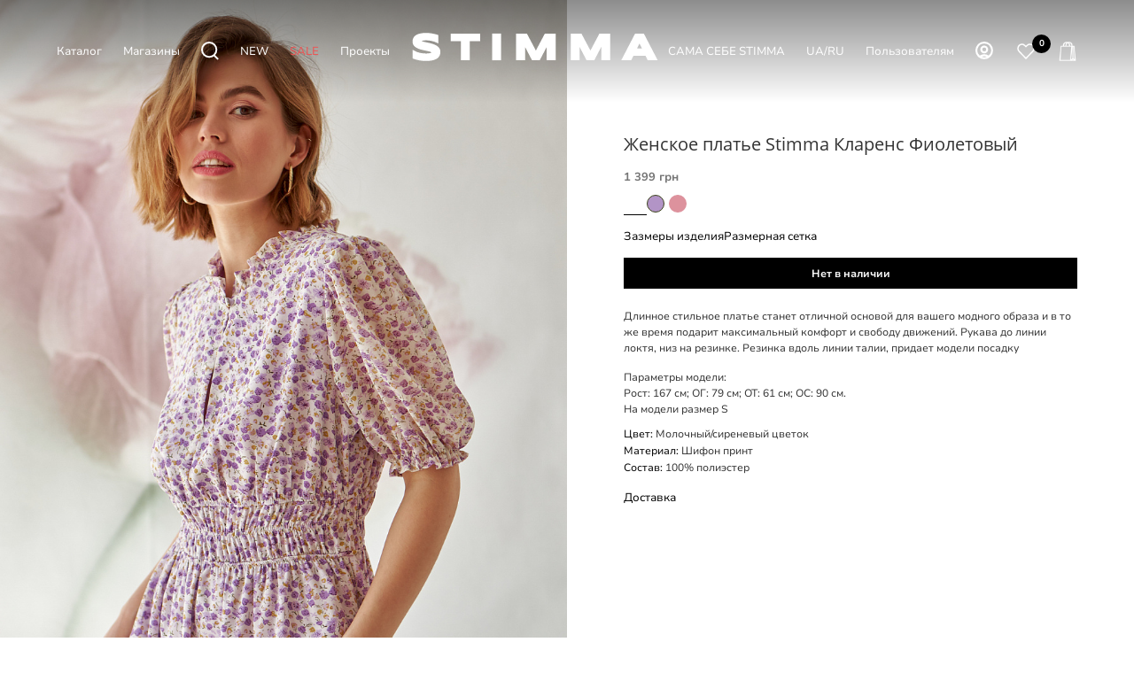

--- FILE ---
content_type: text/html; charset=UTF-8
request_url: https://www.stimma.com.ua/ru/catalog/zhenskaya_odezhda/platya_sarafany_i_yubki/platya/zhenskoe-plate-stimma-klarens-0532/
body_size: 26787
content:
<!DOCTYPE html>
<html xmlns="http://www.w3.org/1999/xhtml" xml:lang="ru" lang="ru"  >
<head><link rel="canonical" href="https://www.stimma.com.ua/ru/catalog/zhenskaya_odezhda/platya_sarafany_i_yubki/platya/zhenskoe-plate-stimma-klarens-0532/" />
            <!-- Google tag (gtag.js) -->
        <!-- Google Tag Manager -->
        <script async rel="preconnect" href="https://www.googletagmanager.com">(function(w,d,s,l,i){w[l]=w[l]||[];w[l].push({'gtm.start':
                    new Date().getTime(),event:'gtm.js'});var f=d.getElementsByTagName(s)[0],
                j=d.createElement(s),dl=l!='dataLayer'?'&l='+l:'';j.async=true;j.src=
                'https://www.googletagmanager.com/gtm.js?id='+i+dl;f.parentNode.insertBefore(j,f);
            })(window,document,'script','dataLayer','GTM-T9VMJJK');</script>
        <!-- End Google Tag Manager -->
    <meta name=viewport content="initial-scale=1, minimum-scale=1, width=device-width">
    <meta name="it-rating" content="it-rat-b31c927f11de7015e699d2428dbfcee5" />
	<title>Женское платье Stimma Кларенс  Фиолетовый цвет | Арт. 0532 | 1&nbsp;399 грн 
</title>
        <link rel="alternate" hreflang="x-default" href="https://www.stimma.com.ua/catalog/zhenskaya_odezhda/platya_sarafany_i_yubki/platya/zhenskoe-plate-stimma-klarens-0532/" />
    <link rel="alternate" hreflang="uk" href="https://www.stimma.com.ua/catalog/zhenskaya_odezhda/platya_sarafany_i_yubki/platya/zhenskoe-plate-stimma-klarens-0532/" />
    <link rel="alternate" hreflang="ru" href="https://www.stimma.com.ua/ru/catalog/zhenskaya_odezhda/platya_sarafany_i_yubki/platya/zhenskoe-plate-stimma-klarens-0532/" />
    <link rel="shortcut icon" href="/upload/CMax/95f/ewzwz7j9wwwn3jf0i974xt1thzfog3p6.svg" />
            <link rel="stylesheet" href="/bitrix/templates/stimma/vendor/css/bootstrap.css">
        <link rel="stylesheet" href="/bitrix/templates/stimma/css/styles.css">
    <!--1111-->
	<meta name="HandheldFriendly" content="true" />
<!--1112-->
	<meta name="yes" content="yes" />
<!--1113-->
	<meta name="apple-mobile-web-app-status-bar-style" content="black" />
<!--1114-->
	<meta name="SKYPE_TOOLBAR" content="SKYPE_TOOLBAR_PARSER_COMPATIBLE" />
<!--1115-->
	<meta http-equiv="Content-Type" content="text/html; charset=UTF-8" />
<meta name="robots" content="index, follow" />
<meta name="keywords" content="интернет-магазин, заказать, купить" />
<meta name="description" content="Купить Женское платье Stimma Кларенс  Фиолетовый цвет в официальном интернет-магазине. ⚡ Быстрая доставка по Украине ⭐ Модная одежда от украинского производителя ТМ STIMMA." />
<link href="/bitrix/js/ui/fonts/opensans/ui.font.opensans.css?16807767442599"  rel="stylesheet" />
<link href="/bitrix/js/main/popup/dist/main.popup.bundle.css?168077673926345"  rel="stylesheet" />
<link href="/bitrix/css/main/themes/blue/style.css?1680776732386"  rel="stylesheet" />
<link href="/bitrix/templates/stimma/css/fonts/montserrat/css/montserrat.min.css?16807766425716"  data-template-style="true"  rel="stylesheet" />
<link href="/bitrix/templates/stimma/css/catalog.css?168077664211890"  data-template-style="true"  rel="stylesheet" />
<link href="/bitrix/templates/stimma/vendor/css/ripple.css?1680776641854"  data-template-style="true"  rel="stylesheet" />
<link href="/bitrix/templates/stimma/css/left_block_main_page.css?168077664221557"  data-template-style="true"  rel="stylesheet" />
<link href="/bitrix/templates/stimma/ajax/ajax.css?1680776642326"  data-template-style="true"  rel="stylesheet" />
<link href="/bitrix/templates/stimma/styles.css?176358275921187"  data-template-style="true"  rel="stylesheet" />
<link href="/bitrix/templates/stimma/template_styles.css?1763582759396847"  data-template-style="true"  rel="stylesheet" />
<link href="/bitrix/templates/stimma/css/header.css?174257061123140"  data-template-style="true"  rel="stylesheet" />
<link href="/bitrix/templates/stimma/css/h1-bold.css?1680776642466"  data-template-style="true"  rel="stylesheet" />
<link href="/bitrix/templates/stimma/css/round-elements.css?16807766421503"  data-template-style="true"  rel="stylesheet" />
<link href="/bitrix/templates/stimma/themes/1/theme.css?170144558754855"  data-template-style="true"  rel="stylesheet" />
<link href="/bitrix/templates/stimma/css/widths/width-3.css?16807766424153"  data-template-style="true"  rel="stylesheet" />
<link href="/bitrix/templates/stimma/css/fonts/font-10.css?17014345111109"  data-template-style="true"  rel="stylesheet" />
<link href="/bitrix/templates/stimma/css/custom.css?17580390746543"  data-template-style="true"  rel="stylesheet" />
<script>if(!window.BX)window.BX={};if(!window.BX.message)window.BX.message=function(mess){if(typeof mess==='object'){for(let i in mess) {BX.message[i]=mess[i];} return true;}};</script>
<script>(window.BX||top.BX).message({'JS_CORE_LOADING':'Загрузка...','JS_CORE_NO_DATA':'- Нет данных -','JS_CORE_WINDOW_CLOSE':'Закрыть','JS_CORE_WINDOW_EXPAND':'Развернуть','JS_CORE_WINDOW_NARROW':'Свернуть в окно','JS_CORE_WINDOW_SAVE':'Сохранить','JS_CORE_WINDOW_CANCEL':'Отменить','JS_CORE_WINDOW_CONTINUE':'Продолжить','JS_CORE_H':'ч','JS_CORE_M':'м','JS_CORE_S':'с','JSADM_AI_HIDE_EXTRA':'Скрыть лишние','JSADM_AI_ALL_NOTIF':'Показать все','JSADM_AUTH_REQ':'Требуется авторизация!','JS_CORE_WINDOW_AUTH':'Войти','JS_CORE_IMAGE_FULL':'Полный размер'});</script>
<script src="/bitrix/js/main/core/core.js?1719060870245119"></script>
<script>BX.setJSList(['/bitrix/js/main/core/core_ajax.js','/bitrix/js/main/core/core_promise.js','/bitrix/js/main/polyfill/promise/js/promise.js','/bitrix/js/main/loadext/loadext.js','/bitrix/js/main/loadext/extension.js','/bitrix/js/main/polyfill/promise/js/promise.js','/bitrix/js/main/polyfill/find/js/find.js','/bitrix/js/main/polyfill/includes/js/includes.js','/bitrix/js/main/polyfill/matches/js/matches.js','/bitrix/js/ui/polyfill/closest/js/closest.js','/bitrix/js/main/polyfill/fill/main.polyfill.fill.js','/bitrix/js/main/polyfill/find/js/find.js','/bitrix/js/main/polyfill/matches/js/matches.js','/bitrix/js/main/polyfill/core/dist/polyfill.bundle.js','/bitrix/js/main/core/core.js','/bitrix/js/main/polyfill/intersectionobserver/js/intersectionobserver.js','/bitrix/js/main/lazyload/dist/lazyload.bundle.js','/bitrix/js/main/polyfill/core/dist/polyfill.bundle.js','/bitrix/js/main/parambag/dist/parambag.bundle.js']);
BX.setCSSList(['/bitrix/js/main/lazyload/dist/lazyload.bundle.css','/bitrix/js/main/parambag/dist/parambag.bundle.css']);</script>
<script>(window.BX||top.BX).message({'LANGUAGE_ID':'ru','FORMAT_DATE':'DD.MM.YYYY','FORMAT_DATETIME':'DD.MM.YYYY HH:MI:SS','COOKIE_PREFIX':'BITRIX_SM','SERVER_TZ_OFFSET':'7200','UTF_MODE':'Y','SITE_ID':'s1','SITE_DIR':'/ru/','USER_ID':'','SERVER_TIME':'1769057480','USER_TZ_OFFSET':'0','USER_TZ_AUTO':'Y','bitrix_sessid':'c7701a920557eb9fc3cc9843f05f9b7e'});</script>

<script src="/bitrix/js/main/ajax.js?168077674035509"></script>
<script src="/bitrix/js/main/popup/dist/main.popup.bundle.js?1680776739109107"></script>
<script src="/bitrix/js/main/core/core_fx.js?168077674016888"></script>
<script src="/bitrix/js/currency/currency-core/dist/currency-core.bundle.js?16807767335396"></script>
<script src="/bitrix/js/currency/core_currency.js?16807767331141"></script>
<script>BX.message({'PHONE':'Телефон','FAST_VIEW':'Быстрый просмотр','TABLES_SIZE_TITLE':'Подбор размера','SOCIAL':'Социальные сети','DESCRIPTION':'Описание магазина','ITEMS':'Товары','LOGO':'Логотип','REGISTER_INCLUDE_AREA':'Текст о регистрации','AUTH_INCLUDE_AREA':'Текст об авторизации','FRONT_IMG':'Изображение компании','EMPTY_CART':'пуста','CATALOG_VIEW_MORE':'... Показать все','CATALOG_VIEW_LESS':'... Свернуть','JS_REQUIRED':'Заполните это поле','JS_FORMAT':'Неверный формат','JS_FILE_EXT':'Недопустимое расширение файла','JS_PASSWORD_COPY':'Пароли не совпадают','JS_PASSWORD_LENGTH':'Минимум 6 символов','JS_ERROR':'Неверно заполнено поле','JS_FILE_SIZE':'Максимальный размер 5мб','JS_FILE_BUTTON_NAME':'Выберите файл','JS_FILE_DEFAULT':'Прикрепите файл','JS_DATE':'Некорректная дата','JS_DATETIME':'Некорректная дата/время','JS_REQUIRED_LICENSES':'Согласитесь с условиями','JS_REQUIRED_OFFER':'Согласитесь с условиями','LICENSE_PROP':'Согласие на обработку персональных данных','LOGIN_LEN':'Введите минимум {0} символа','FANCY_CLOSE':'Закрыть','FANCY_NEXT':'Следующий','FANCY_PREV':'Предыдущий','TOP_AUTH_REGISTER':'Регистрация','CALLBACK':'Заказать звонок','ASK':'Задать вопрос','REVIEW':'Оставить отзыв','S_CALLBACK':'Заказать звонок','UNTIL_AKC':'До конца акции','TITLE_QUANTITY_BLOCK':'Остаток','TITLE_QUANTITY':'шт','TOTAL_SUMM_ITEM':'Общая стоимость ','SUBSCRIBE_SUCCESS':'Вы успешно подписались','RECAPTCHA_TEXT':'Подтвердите, что вы не робот','JS_RECAPTCHA_ERROR':'Пройдите проверку','COUNTDOWN_SEC':'сек','COUNTDOWN_MIN':'мин','COUNTDOWN_HOUR':'час','COUNTDOWN_DAY0':'дн','COUNTDOWN_DAY1':'дн','COUNTDOWN_DAY2':'дн','COUNTDOWN_WEAK0':'Недель','COUNTDOWN_WEAK1':'Неделя','COUNTDOWN_WEAK2':'Недели','COUNTDOWN_MONTH0':'Месяцев','COUNTDOWN_MONTH1':'Месяц','COUNTDOWN_MONTH2':'Месяца','COUNTDOWN_YEAR0':'Лет','COUNTDOWN_YEAR1':'Год','COUNTDOWN_YEAR2':'Года','COUNTDOWN_COMPACT_SEC':'с','COUNTDOWN_COMPACT_MIN':'м','COUNTDOWN_COMPACT_HOUR':'ч','COUNTDOWN_COMPACT_DAY':'д','COUNTDOWN_COMPACT_WEAK':'н','COUNTDOWN_COMPACT_MONTH':'м','COUNTDOWN_COMPACT_YEAR0':'л','COUNTDOWN_COMPACT_YEAR1':'г','CATALOG_PARTIAL_BASKET_PROPERTIES_ERROR':'Заполнены не все свойства у добавляемого товара','CATALOG_EMPTY_BASKET_PROPERTIES_ERROR':'Выберите свойства товара, добавляемые в корзину в параметрах компонента','CATALOG_ELEMENT_NOT_FOUND':'Элемент не найден','ERROR_ADD2BASKET':'Ошибка добавления товара в корзину','CATALOG_SUCCESSFUL_ADD_TO_BASKET':'Успешное добавление товара в корзину','ERROR_BASKET_TITLE':'Ошибка корзины','ERROR_BASKET_PROP_TITLE':'Выберите свойства, добавляемые в корзину','ERROR_BASKET_BUTTON':'Выбрать','BASKET_TOP':'Корзина в шапке','ERROR_ADD_DELAY_ITEM':'Ошибка отложенной корзины','VIEWED_TITLE':'Ранее вы смотрели','VIEWED_BEFORE':'Ранее вы смотрели','BEST_TITLE':'Лучшие предложения','CT_BST_SEARCH_BUTTON':'Поиск','CT_BST_SEARCH2_BUTTON':'Найти','BASKET_PRINT_BUTTON':'Распечатать','BASKET_CLEAR_ALL_BUTTON':'Очистить','BASKET_QUICK_ORDER_BUTTON':'Быстрый заказ','BASKET_CONTINUE_BUTTON':'Продолжить покупки','BASKET_ORDER_BUTTON':'Оформить заказ','SHARE_BUTTON':'Поделиться','BASKET_CHANGE_TITLE':'Ваш заказ','BASKET_CHANGE_LINK':'Изменить','MORE_INFO_SKU':'Купить','FROM':'от','BEFORE':'до','TITLE_BLOCK_VIEWED_NAME':'Ранее вы смотрели','T_BASKET':'Корзина','FILTER_EXPAND_VALUES':'Показать все','FILTER_HIDE_VALUES':'Свернуть','FULL_ORDER':'Полный заказ','CUSTOM_COLOR_CHOOSE':'Выбрать','CUSTOM_COLOR_CANCEL':'Отмена','S_MOBILE_MENU':'Меню','MAX_T_MENU_BACK':'Назад','MAX_T_MENU_CALLBACK':'Обратная связь','MAX_T_MENU_CONTACTS_TITLE':'Будьте на связи','SEARCH_TITLE':'Поиск','SOCIAL_TITLE':'Оставайтесь на связи','HEADER_SCHEDULE':'Время работы','SEO_TEXT':'SEO описание','COMPANY_IMG':'Картинка компании','COMPANY_TEXT':'Описание компании','CONFIG_SAVE_SUCCESS':'Настройки сохранены','CONFIG_SAVE_FAIL':'Ошибка сохранения настроек','ITEM_ECONOMY':'Экономия','ITEM_ARTICLE':'Артикул: ','JS_FORMAT_ORDER':'имеет неверный формат','JS_BASKET_COUNT_TITLE':'В корзине товаров на SUMM','POPUP_VIDEO':'Видео','POPUP_GIFT_TEXT':'Нашли что-то особенное? Намекните другу о подарке!','ORDER_FIO_LABEL':'Ф.И.О.','ORDER_PHONE_LABEL':'Телефон','ORDER_REGISTER_BUTTON':'Регистрация','PRICES_TYPE':'Варианты цен','FILTER_HELPER_VALUES':' знач.','SHOW_MORE_SCU_MAIN':'Еще #COUNT#','SHOW_MORE_SCU_1':'предложение','SHOW_MORE_SCU_2':'предложения','SHOW_MORE_SCU_3':'предложений','PARENT_ITEM_NOT_FOUND':'Не найден основной товар для услуги в корзине. Обновите страницу и попробуйте снова.'})</script>
<style>:root{--theme-base-color: #3D441D;--theme-base-opacity-color: #3D441D1a;--theme-base-color-hue:0;--theme-base-color-saturation:71%;--theme-lightness-hover-diff:%}</style>
<link href="/bitrix/templates/stimma/css/print.css?168077664223580" data-template-style="true" rel="stylesheet" media="print">
					<script data-skip-moving="true" src="/bitrix/js/aspro.max/jquery-2.1.3.min.js"></script>
					<script data-skip-moving="true" src="/bitrix/templates/stimma/js/speed.min.js?=1680776643" ></script>
<link rel="shortcut icon" href="/ru/favicon.svg" type="image/svg+xml" />
<link rel="apple-touch-icon" sizes="180x180" href="/upload/CMax/95f/ewzwz7j9wwwn3jf0i974xt1thzfog3p6.svg" />
<meta property="og:title" content="Женское платье Stimma Кларенс  Фиолетовый цвет | Арт. 0532 | 1&nbsp;399 грн 
" />
<meta property="og:image:alt" content="Женское платье Stimma Кларенс  Фиолетовый цвет | Арт. 0532 | 1&nbsp;399 грн 
" />
<meta property="twitter:title" content="Женское платье Stimma Кларенс  Фиолетовый цвет | Арт. 0532 | 1&nbsp;399 грн 
" />
<meta property="og:description" content="Купить Женское платье Stimma Кларенс  Фиолетовый цвет в официальном интернет-магазине. ⚡ Быстрая доставка по Украине ⭐ Модная одежда от украинского производителя ТМ STIMMA." />
<meta property="twitter:description" content="Купить Женское платье Stimma Кларенс  Фиолетовый цвет в официальном интернет-магазине. ⚡ Быстрая доставка по Украине ⭐ Модная одежда от украинского производителя ТМ STIMMA." />
<meta property="og:title" content="Жіночий одяг STIMMA. Купити жіночий одяг в Україні" />
<meta property="og:type" content="website" />
<meta property="og:image" content="https://www.stimma.com.ua/upload/CMax/395/cm7cykxqgs2kdb7d6m15pzm3cs8l33i0.png" />
<link rel="image_src" href="https://www.stimma.com.ua/upload/CMax/395/cm7cykxqgs2kdb7d6m15pzm3cs8l33i0.png"  />
<meta property="og:url" content="https://www.stimma.com.ua/ru/catalog/zhenskaya_odezhda/platya_sarafany_i_yubki/platya/zhenskoe-plate-stimma-klarens-0532/" />
<meta property="og:description" content="☰ Жіночий одяг в інтернет-магазині STIMMA. ⭐ Українське виробництво. ⚡ Швидке відправлення в день замовлення. ✔️ Нові колекції {year}. ✔️ Щоденні знижки та акції." />

<script src="/bitrix/templates/stimma/js/observer.js?16807766437026"></script>
<script src="/bitrix/templates/stimma/js/jquery.actual.min.js?16807766431251"></script>
<script src="/bitrix/templates/stimma/vendor/js/sticky-sidebar.js?168077664125989"></script>
<script src="/bitrix/templates/stimma/js/jquery.validate.min.js?168077664322257"></script>
<script src="/bitrix/components/bitrix/search.title/script.js?16807766309847"></script>
<script src="/bitrix/templates/stimma/components/bitrix/search.title/fixed/script.js?171921290611215"></script>
<script src="/bitrix/templates/stimma/components/bitrix/catalog.element/new/script.js?17503250198577"></script>
<script src="/bitrix/templates/stimma/components/bitrix/catalog.section/main/script.js?16807766416045"></script>
<!--1116-->
	<!--1117-->
	            <!-- <link rel="stylesheet" href="/bitrix/templates/stimma/vendor/css/bootstrap.css"> -->
                        	<link rel="stylesheet" href="/bitrix/templates/stimma/vendor/css/bootstrap.css">
	            <link rel="stylesheet" href="/bitrix/templates/stimma/css/custom2.css?v=1769057480"><link rel="stylesheet" href="/bitrix/templates/stimma/css/blocks/blocks.css"><link rel="stylesheet"  href="/bitrix/templates/stimma/css/jquery.mCustomScrollbar.min.css"><link rel="stylesheet" href="/bitrix/templates/stimma/css/stores.css">                <script src="/bitrix/templates/stimma/js/jqModal.js" ></script>
                <script src="/bitrix/templates/stimma/vendor/js/bootstrap.js" ></script>
                                                                                <script src="/bitrix/templates/stimma/js/browser.js" ></script>
            	                                                <script src="/bitrix/templates/stimma/js/jquery.inputmask.bundle.min.js" ></script>
                <script src="/bitrix/templates/stimma/js/jquery.maskedinput-1.2.2.min.js" ></script>
                <script src="/bitrix/templates/stimma/js/jquery.easing.1.3.js" ></script>
                <script src="/bitrix/templates/stimma/js/equalize.min.js" ></script>
                <script src="/bitrix/templates/stimma/js/jquery.alphanumeric.js" ></script>
                <script src="/bitrix/templates/stimma/js/jquery.cookie.js" ></script>
                <script src="/bitrix/templates/stimma/js/jquery.plugin.min.js" ></script>
                                                <script src="/bitrix/templates/stimma/js/jquery.ikSelect.js" ></script>
                <script src="/bitrix/templates/stimma/js/jquery.mobile.custom.touch.min.js" ></script>
                <script src="/bitrix/templates/stimma/js/jquery.dotdotdot.js" ></script>
                <script src="/bitrix/templates/stimma/js/rating_likes.js" ></script>
                <script src="/bitrix/templates/stimma/js/buy_services.js" ></script>
                                    <script src="/bitrix/templates/stimma/js/mobile.js"></script>
                                                                                <script src="/bitrix/templates/stimma/js/jquery-ui.min.js" ></script>
                                        <script src="/bitrix/templates/stimma/js/main.js?v=1769057480" ></script>
                                        <script src="/bitrix/templates/stimma/js/custom.js?v=1769057480" ></script>
                    	<!--118-->
            <script src="/bitrix/templates/stimma/js/ecommerce.js?v=1769057480" ></script>
        <script charset="UTF-8" src="//web.webpushs.com/js/push/3ddbed13c815db1605dc55c5c502b332_1.js"></script>
        <!-- Facebook Pixel Code -->
        <script>
            !function (f, b, e, v, n, t, s) {
                if (f.fbq) return;
                n = f.fbq = function () {
                    n.callMethod ?
                        n.callMethod.apply(n, arguments) : n.queue.push(arguments)
                };
                if (!f._fbq) f._fbq = n;
                n.push = n;
                n.loaded = !0;
                n.version = '2.0';
                n.queue = [];
                t = b.createElement(e);
                t.async = !0;
                t.src = v;
                s = b.getElementsByTagName(e)[0];
                s.parentNode.insertBefore(t, s)
            }(window, document, 'script',
                'https://connect.facebook.net/en_US/fbevents.js');
            fbq('init', '727255070184437');
            fbq('track', 'PageView');
        </script>
        
    <meta name="google-site-verification" content="5n-Mf7YlvjDD3byGM9nB5ho7p0Bss2eIFic5ljdLnmk" />
</head>
<body class=" site_s1  fill_bg_n catalog-delayed-btn-Y theme-light" id="main" data-site="/ru/">
        <!-- Google Tag Manager (noscript) -->
    <noscript><iframe src="https://www.googletagmanager.com/ns.html?id=GTM-T9VMJJK"
                      height="0" width="0" style="display:none;visibility:hidden"></iframe>
    </noscript>
    <!-- End Google Tag Manager (noscript) -->
    <script async  rel="preconnect" href="https://script.ringostat.com">
        (function (d,s,u,e,p) {
            p=d.getElementsByTagName(s)[0],e=d.createElement(s),e.async=1,e.src=u,p.parentNode.insertBefore(e, p);
        })(document, 'script', 'https://script.ringostat.com/v4/8e/8ee52d09ea737262f15f0b2e5c785256d2d6f0c4.js');
        var pw = function() {if (typeof(ringostatAnalytics) === "undefined") {setTimeout(pw,100);} else {ringostatAnalytics.sendHit('pageview');}};
        pw();
    </script>
    		
	<div id="panel"></div>
	
				<!--'start_frame_cache_basketitems-component-block'-->												<div id="ajax_basket"></div>
					<!--'end_frame_cache_basketitems-component-block'-->						<div class="cd-modal-bg"></div>
		<script data-skip-moving="true">var solutionName = 'arMaxOptions';</script>
		<script src="/bitrix/templates/stimma/js/setTheme.php?site_id=s1&site_dir=/ru/" data-skip-moving="true"></script>
		<script>window.onload=function(){window.basketJSParams = window.basketJSParams || [];}
		BX.message({'MIN_ORDER_PRICE_TEXT':'<b>Минимальная сумма заказа #PRICE#<\/b><br/>Пожалуйста, добавьте еще товаров в корзину','LICENSES_TEXT':'Я соглашаюсь на <a href=\"/ru/pravova-informatsiya/\" target=\"_blank\">обработку персональных данных<\/a>'});
		arAsproOptions.PAGES.FRONT_PAGE = window[solutionName].PAGES.FRONT_PAGE = "";arAsproOptions.PAGES.BASKET_PAGE = window[solutionName].PAGES.BASKET_PAGE = "";arAsproOptions.PAGES.ORDER_PAGE = window[solutionName].PAGES.ORDER_PAGE = "";arAsproOptions.PAGES.PERSONAL_PAGE = window[solutionName].PAGES.PERSONAL_PAGE = "";arAsproOptions.PAGES.CATALOG_PAGE = window[solutionName].PAGES.CATALOG_PAGE = "1";</script>
		<div class="wrapper1    header_bglight bg_none long_header colored_header catalog_page basket_normal basket_fill_WHITE side_LEFT block_side_NORMAL catalog_icons_N banner_auto with_fast_view mheader-v1 header-v7 header-font-lower_N regions_N title_position_LEFT fill_ footer-v3 front-vindex1 mfixed_Y mfixed_view_scroll_top title-v3 lazy_N with_phones compact-catalog dark-hover-overlay normal-catalog-img landing-normal big-banners-mobile-normal bottom-icons-panel-N compact-breadcrumbs-N catalog-delayed-btn-Y header_search_opacity  ">
        

<div class="header_wrap visible-lg visible-md title-v3 ">
	<header id="header" class="header-main-page">

    <link rel="stylesheet" href="/bitrix/templates/aspro_max/css/slick.css">
    <script src="/bitrix/templates/aspro_max/js/slick.min.js" ></script>
        
    <link rel="stylesheet" href="/bitrix/templates/aspro_max/fbox/source/jquery.fancybox.css">
    <link rel="stylesheet" href="/bitrix/templates/aspro_max/fbox/source/helpers/jquery.fancybox-buttons.css">
    <link rel="stylesheet" href="/bitrix/templates/aspro_max/fbox/source/helpers/jquery.fancybox-thumbs.css">
    <script src="/bitrix/templates/aspro_max/fbox/lib/jquery.mousewheel.pack.js" ></script>
    <script src="/bitrix/templates/aspro_max/fbox/source/jquery.fancybox.js" ></script>
    <script src="/bitrix/templates/aspro_max/fbox/source/helpers/jquery.fancybox-buttons.js" ></script>
    <script src="/bitrix/templates/aspro_max/fbox/source/helpers/jquery.fancybox-media.js" ></script>
    <script src="/bitrix/templates/aspro_max/fbox/source/helpers/jquery.fancybox-thumbs.js" ></script>
    <!-- black -->
<div class="header-new-cont">
	<div class="header-new">
		<div class="header-new-block">
			<div class="header-new-gradient"></div>
			<div class="header-new-bar">
				<div class="header-new-burger" data-toggle="modal" data-target="#menu-mob-popup">
					<svg xmlns="http://www.w3.org/2000/svg" viewBox="0 0 24 24" width="24px" fill="currentcolor"><g><g><rect width="24" height="24" fill="none"></rect><rect y="7.5" width="24" height="1"></rect><rect y="15.5" width="24" height="1"></rect></g></g></svg>
				</div>
				<div class="header-new-list">
					<div class="header-new-elem hoverme_1">
						Каталог 
					</div>
					<a href="/ru/contacts/" class="header-new-elem">
						 Магазины					</a>
					<div class="header-new-elem header-search-icon" data-toggle="modal" data-target="#search-fixed-modal-cont">
						<svg width="20" height="21" viewBox="0 0 20 21" fill="none" xmlns="http://www.w3.org/2000/svg">
							<path d="M9.14459 17.2892C13.6427 17.2892 17.2892 13.6427 17.2892 9.14459C17.2892 4.64646 13.6427 1 9.14459 1C4.64646 1 1 4.64646 1 9.14459C1 13.6427 4.64646 17.2892 9.14459 17.2892Z" stroke="#3D441D" stroke-width="2" stroke-miterlimit="10"></path>
							<path d="M14.4937 15.2681L19.2376 20" stroke="#3D441D" stroke-width="2" stroke-miterlimit="10"></path>
						</svg>
					</div>
                    <a href="/ru/catalog/novinki/" class="header-new-elem">
                        NEW                    </a>
                    <a href="/ru/catalog/rasprodazha/" class="header-new-elem" style="color: #ec5353">
                        SALE                    </a>
                                        <a href="/ru/blog/" class="header-new-elem">
                        Проекты                    </a>
				</div>
				<div class="header-new-logo">
					<a href="/ru/" aria-label="Интернет-магазин STIMMA">
						<svg version="1.1"  xmlns="http://www.w3.org/2000/svg" xmlns:xlink="http://www.w3.org/1999/xlink" x="0px" y="0px" viewBox="0 0 1164.53 223" style="enable-background:new 0 0 1164.53 223;" xml:space="preserve">
							<g>
								<g>
									<path d="M167.24,133.23c0,5.86-1.09,11.03-3.23,15.38c-2.12,4.29-4.98,7.96-8.53,10.93c-3.43,2.87-7.43,5.2-11.9,6.91
										c-4.21,1.61-8.69,2.87-13.3,3.75c-4.54,0.86-9.19,1.43-13.81,1.69c-4.51,0.27-8.86,0.4-12.94,0.4c-10.72,0-20.81-0.9-29.98-2.67
										c-9.13-1.77-17.34-4-24.39-6.65l-3.42-1.29v-37.79l7.83,4.35c6.58,3.64,14.21,6.55,22.69,8.62c8.54,2.09,17.82,3.15,27.58,3.15
										c5.73,0,10.41-0.3,13.91-0.88c4.14-0.7,6.42-1.5,7.6-2.05c1.75-0.81,2.18-1.37,2.19-1.37c0.16-0.25,0.24-0.42,0.27-0.51
										c-0.04-0.02-0.15-0.14-0.35-0.3c-0.73-0.6-2.14-1.5-4.73-2.42c-2.43-0.87-5.36-1.69-8.68-2.44c-3.49-0.78-7.21-1.57-11.13-2.35
										c-4-0.8-8.11-1.67-12.34-2.59c-4.35-0.96-8.62-2.1-12.71-3.39c-4.16-1.31-8.17-2.87-11.9-4.63c-3.94-1.86-7.47-4.11-10.48-6.68
										c-3.17-2.72-5.71-5.92-7.56-9.51c-1.91-3.73-2.88-8.04-2.88-12.81c0-5.44,1.01-10.27,2.99-14.35c1.95-4.03,4.63-7.51,7.96-10.35
										c3.21-2.74,6.95-4.98,11.12-6.67c3.93-1.6,8.13-2.86,12.48-3.74c4.25-0.86,8.61-1.46,12.95-1.78c4.27-0.32,8.38-0.48,12.21-0.48
										c4.23,0,8.65,0.22,13.13,0.64c4.43,0.42,8.88,1.02,13.2,1.79c4.27,0.75,8.48,1.64,12.53,2.64c4,1,7.77,2.06,11.21,3.17l3.65,1.18
										v36.69l-7.58-3.69c-1.82-0.89-4.33-1.94-7.45-3.11c-3.09-1.16-6.67-2.28-10.63-3.33c-3.95-1.05-8.31-1.94-12.96-2.65
										c-4.59-0.7-9.36-1.05-14.18-1.05c-3.91,0-7.28,0.12-10.01,0.36c-2.68,0.24-4.93,0.55-6.69,0.91c-1.95,0.4-2.99,0.79-3.52,1.03
										c-0.17,0.08-0.31,0.15-0.44,0.22c0.82,0.54,2.19,1.25,4.38,1.99c2.48,0.83,5.42,1.64,8.76,2.39c3.52,0.79,7.25,1.6,11.19,2.44
										c4.01,0.85,8.14,1.78,12.4,2.79c4.37,1.03,8.66,2.25,12.75,3.63c4.19,1.4,8.21,3.06,11.93,4.92c3.92,1.96,7.43,4.3,10.43,6.95
										c3.16,2.8,5.69,6.07,7.52,9.73C166.28,124.15,167.24,128.48,167.24,133.23z"/>
								</g>
								<g>
									<polygon points="341.18,53.4 341.18,86.9 296.34,86.9 296.34,169.45 257.3,169.45 257.3,86.9 212.54,86.9 212.54,53.4 		"/>
								</g>
								<g>
									<rect x="394.04" y="53.4" width="39.03" height="116.05"/>
								</g>
								<g>
									<polygon points="672.09,53.4 672.09,169.45 633.21,169.45 633.21,111.34 602.5,169.45 568.81,169.45 538.1,111.34 538.1,169.45 
										499.07,169.45 499.07,53.4 546.21,53.4 585.66,127.33 625.11,53.4 		"/>
								</g>
								<g>
									<polygon points="911.15,53.4 911.15,169.45 872.28,169.45 872.28,111.34 841.57,169.45 807.88,169.45 777.17,111.34 
										777.17,169.45 738.14,169.45 738.14,53.4 785.27,53.4 824.72,127.33 864.17,53.4 		"/>
								</g>
								<g>
									<path d="M1058.76,53.4h-38.17l-60.73,116.05h43.77l9.9-19.97h52.28l9.91,19.97h43.76L1058.76,53.4z M1050.54,118.36h-21.55
										l10.82-21.72L1050.54,118.36z"/>
								</g>
							</g>
						</svg>
					</a>
				</div>
				<div class="header-new-list">
                                            <div class="header-new-elem">
                            <a title="САМА СЕБЕ STIMMA" class="header-new-elem" href="/ru/sama_sobi/" >
                                САМА СЕБЕ STIMMA                            </a>
                        </div>
					<div class="header-new-elem">
						<div class="language-switch">

                                <a href="/catalog/zhenskaya_odezhda/platya_sarafany_i_yubki/platya/zhenskoe-plate-stimma-klarens-0532/" class="language-switch-item">UA</a>
                                <span class="language-switch-sep">/</span>
                                <span class="language-switch-item active">
								RU
							</span>
                                						</div>
					</div>
					<div class="header-new-elem hoverme_2">
						Пользователям					</div>
                                                <div class="header-new-elem personal">
                            	<a rel="nofollow" title="Мой кабинет" class="header-favorite-link" data-event="jqm" data-param-type="auth" data-name="auth" href="/personal/" data-param-backurl="/">
                        			<svg class="" width="19" height="19" viewBox="0 0 19 19"><path data-name="Ellipse 206 copy 4" class="cls-1" d="M909,961a9,9,0,1,1,9-9A9,9,0,0,1,909,961Zm2.571-2.5a6.825,6.825,0,0,0-5.126,0A6.825,6.825,0,0,0,911.571,958.5ZM909,945a6.973,6.973,0,0,0-4.556,12.275,8.787,8.787,0,0,1,9.114,0A6.973,6.973,0,0,0,909,945Zm0,10a4,4,0,1,1,4-4A4,4,0,0,1,909,955Zm0-6a2,2,0,1,0,2,2A2,2,0,0,0,909,949Z" transform="translate(-900 -943)"></path>
                        			</svg>
                            	</a>
                            </div>
                            					<div class="header-new-elem favorite">
						<a href="/ru/favorite/" class="header-favorite-link favcounter">
							<span class="counter">
								0
							</span>
							<span class="icon">
								<!-- <svg width="21" height="19" viewBox="0 0 21 19" fill="none" xmlns="http://www.w3.org/2000/svg">
									<path d="M16.761 1.01109C13.871 1.14109 11.641 3.78109 11.501 4.99109C11.321 3.39109 7.46095 -0.748911 3.25095 1.82109C1.36095 2.98109 0.920954 4.65109 1.01095 6.13109C1.12095 7.86109 1.99095 9.45109 3.27095 10.6011L11.501 18.0011L19.451 10.8511" stroke="#fff" stroke-width="2" stroke-miterlimit="10" stroke-linejoin="round"></path>
								</svg> -->
								<svg xmlns="http://www.w3.org/2000/svg" width="24" height="24" viewBox="0 0 24 24" fill="none">
									<path d="M4.3314 12.0474L12 20L19.6686 12.0474C20.5211 11.1633 21 9.96429 21 8.71405C21 6.11055 18.9648 4 16.4543 4C15.2487 4 14.0925 4.49666 13.24 5.38071L12 6.66667L10.76 5.38071C9.90749 4.49666 8.75128 4 7.54569 4C5.03517 4 3 6.11055 3 8.71405C3 9.96429 3.47892 11.1633 4.3314 12.0474Z" stroke="#000000" stroke-width="1.5" stroke-linecap="round" stroke-linejoin="round"/>
									</svg>
							</span>
						</a>
					</div>
					<div class="header-new-elem header-new-elem-basket ">
						<div class="header-basket-block get_popup_basket" data-toggle="modal" data-target="#basket-popup">
							<div class="header-basket-text">
								Корзина							</div>
							<div class="header-basket-icon">
								<!-- <svg width="22" height="22" viewBox="0 0 22 22" fill="none" xmlns="http://www.w3.org/2000/svg">
									<path d="M20.5148 16.03L20.9849 19.62C21.085 20.35 20.5148 21 19.7646 21H3.23012C2.48991 21 1.90976 20.35 2.00978 19.62L3.59021 7.76001H14.4832" stroke="#3D441D" stroke-width="2" stroke-miterlimit="10"/>
									<path d="M14.8632 3.38C14.3431 2.06 13.3628 1 11.5023 1C7.53125 1 7.53125 5.83 7.53125 7.76" stroke="#3D441D" stroke-width="2" stroke-miterlimit="10" stroke-linecap="round"/>
								</svg> -->
								<img src="/bitrix/templates/stimma/images/shopping-bag-extra-thick-white.png">
							</div>
							<div class="header-basket-counter" style="display:none;">0</div>
						</div>
					</div>
					<!-- opened -->
					<div class="header-basket-add-block ">
						<div class="header-basket-add-text">
                            Товар добавлен в корзину						</div>
						<div class="header-basket-add-remove">
							<svg xmlns="http://www.w3.org/2000/svg" width="24" height="24" viewBox="0 0 24 24" class="c-biXJmc c-biXJmc-ulsnn-size-medium"><g><rect width="24" height="24" fill="none"></rect><polygon points="20.8 3.9 20.1 3.2 12 11.3 3.9 3.2 3.2 3.9 11.3 12 3.2 20.1 3.9 20.8 12 12.7 20.1 20.8 20.8 20.1 12.7 12 20.8 3.9"></polygon></g></svg>
						</div>
					</div>
				</div>
			</div>
		</div>
                    <div class="h-menu-cont">
                <div data-for="hoverme_1" class="h-menu-item">
                    <div class="h-menu-item-cont">
                        <div class="h-menu-logo-block">
                            <div class="h-menu-logo">
                                <a href="/ru/">
                                    <svg version="1.1" id="Слой_1" xmlns="http://www.w3.org/2000/svg" xmlns:xlink="http://www.w3.org/1999/xlink" x="0px" y="0px" viewBox="0 0 1164.53 223" style="enable-background:new 0 0 1164.53 223;" xml:space="preserve">
									<g>
                                        <g>
                                            <path d="M167.24,133.23c0,5.86-1.09,11.03-3.23,15.38c-2.12,4.29-4.98,7.96-8.53,10.93c-3.43,2.87-7.43,5.2-11.9,6.91
												c-4.21,1.61-8.69,2.87-13.3,3.75c-4.54,0.86-9.19,1.43-13.81,1.69c-4.51,0.27-8.86,0.4-12.94,0.4c-10.72,0-20.81-0.9-29.98-2.67
												c-9.13-1.77-17.34-4-24.39-6.65l-3.42-1.29v-37.79l7.83,4.35c6.58,3.64,14.21,6.55,22.69,8.62c8.54,2.09,17.82,3.15,27.58,3.15
												c5.73,0,10.41-0.3,13.91-0.88c4.14-0.7,6.42-1.5,7.6-2.05c1.75-0.81,2.18-1.37,2.19-1.37c0.16-0.25,0.24-0.42,0.27-0.51
												c-0.04-0.02-0.15-0.14-0.35-0.3c-0.73-0.6-2.14-1.5-4.73-2.42c-2.43-0.87-5.36-1.69-8.68-2.44c-3.49-0.78-7.21-1.57-11.13-2.35
												c-4-0.8-8.11-1.67-12.34-2.59c-4.35-0.96-8.62-2.1-12.71-3.39c-4.16-1.31-8.17-2.87-11.9-4.63c-3.94-1.86-7.47-4.11-10.48-6.68
												c-3.17-2.72-5.71-5.92-7.56-9.51c-1.91-3.73-2.88-8.04-2.88-12.81c0-5.44,1.01-10.27,2.99-14.35c1.95-4.03,4.63-7.51,7.96-10.35
												c3.21-2.74,6.95-4.98,11.12-6.67c3.93-1.6,8.13-2.86,12.48-3.74c4.25-0.86,8.61-1.46,12.95-1.78c4.27-0.32,8.38-0.48,12.21-0.48
												c4.23,0,8.65,0.22,13.13,0.64c4.43,0.42,8.88,1.02,13.2,1.79c4.27,0.75,8.48,1.64,12.53,2.64c4,1,7.77,2.06,11.21,3.17l3.65,1.18
												v36.69l-7.58-3.69c-1.82-0.89-4.33-1.94-7.45-3.11c-3.09-1.16-6.67-2.28-10.63-3.33c-3.95-1.05-8.31-1.94-12.96-2.65
												c-4.59-0.7-9.36-1.05-14.18-1.05c-3.91,0-7.28,0.12-10.01,0.36c-2.68,0.24-4.93,0.55-6.69,0.91c-1.95,0.4-2.99,0.79-3.52,1.03
												c-0.17,0.08-0.31,0.15-0.44,0.22c0.82,0.54,2.19,1.25,4.38,1.99c2.48,0.83,5.42,1.64,8.76,2.39c3.52,0.79,7.25,1.6,11.19,2.44
												c4.01,0.85,8.14,1.78,12.4,2.79c4.37,1.03,8.66,2.25,12.75,3.63c4.19,1.4,8.21,3.06,11.93,4.92c3.92,1.96,7.43,4.3,10.43,6.95
												c3.16,2.8,5.69,6.07,7.52,9.73C166.28,124.15,167.24,128.48,167.24,133.23z"/>
                                        </g>
                                        <g>
                                            <polygon points="341.18,53.4 341.18,86.9 296.34,86.9 296.34,169.45 257.3,169.45 257.3,86.9 212.54,86.9 212.54,53.4 		"/>
                                        </g>
                                        <g>
                                            <rect x="394.04" y="53.4" width="39.03" height="116.05"/>
                                        </g>
                                        <g>
                                            <polygon points="672.09,53.4 672.09,169.45 633.21,169.45 633.21,111.34 602.5,169.45 568.81,169.45 538.1,111.34 538.1,169.45
												499.07,169.45 499.07,53.4 546.21,53.4 585.66,127.33 625.11,53.4 		"/>
                                        </g>
                                        <g>
                                            <polygon points="911.15,53.4 911.15,169.45 872.28,169.45 872.28,111.34 841.57,169.45 807.88,169.45 777.17,111.34
												777.17,169.45 738.14,169.45 738.14,53.4 785.27,53.4 824.72,127.33 864.17,53.4 		"/>
                                        </g>
                                        <g>
                                            <path d="M1058.76,53.4h-38.17l-60.73,116.05h43.77l9.9-19.97h52.28l9.91,19.97h43.76L1058.76,53.4z M1050.54,118.36h-21.55
												l10.82-21.72L1050.54,118.36z"/>
                                        </g>
                                    </g>
								</svg>
                                </a>
                            </div>
                        </div>
                        <div class="h-menu-bg">
						<span class="h-menu-bg-block">
                            <img src="/bitrix/templates/stimma/images/3414_2.jpg?v=11">						</span>
                        </div>
                                                    <div class="h-menu-list-cont">
                                <div class="h-menu-list-block double">
                                    <ul class="h-menu-list">
                                                                                <li class="h-menu-list-item">
                                            <div class="h-menu-list-item-dropdown">
                                                <a href="/ru/catalog/novinki/" style="">
                                                    NEW                                                </a>
                                                                                            </div>
                                        </li>
                                                                                <li class="h-menu-list-item">
                                            <div class="h-menu-list-item-dropdown">
                                                <a href="/ru/catalog/smart_casual/" style="">
                                                    SMART CASUAL                                                </a>
                                                                                            </div>
                                        </li>
                                                                                <li class="h-menu-list-item">
                                            <div class="h-menu-list-item-dropdown">
                                                <a href="/ru/catalog/winter_drop/" style="">
                                                    WINTER DROP                                                </a>
                                                                                            </div>
                                        </li>
                                                                                <li class="h-menu-list-item">
                                            <div class="h-menu-list-item-dropdown">
                                                <a href="/ru/catalog/events/" style="">
                                                    EVENTS                                                </a>
                                                                                            </div>
                                        </li>
                                                                                <li class="h-menu-list-item">
                                            <div class="h-menu-list-item-dropdown">
                                                <a href="/ru/catalog/soft_collection/" style="">
                                                    SOFT COLLECTION                                                </a>
                                                                                            </div>
                                        </li>
                                                                                <li class="h-menu-list-item">
                                            <div class="h-menu-list-item-dropdown">
                                                <a href="/ru/catalog/ember_collection/" style="">
                                                    EMBER COLLECTION                                                </a>
                                                                                            </div>
                                        </li>
                                                                                <li class="h-menu-list-item">
                                            <div class="h-menu-list-item-dropdown">
                                                <a href="/ru/catalog/limited/" style="">
                                                    LIMITED                                                </a>
                                                                                            </div>
                                        </li>
                                                                                <li class="h-menu-list-item">
                                            <div class="h-menu-list-item-dropdown">
                                                <a href="/ru/catalog/khity_prodazh/" style="">
                                                    BESTSELLERS                                                </a>
                                                                                            </div>
                                        </li>
                                                                                <li class="h-menu-list-item">
                                            <div class="h-menu-list-item-dropdown">
                                                <a href="/ru/catalog/rasprodazha/" style="color:#ec5353;font-weight:700;">
                                                    SALE                                                </a>
                                                                                            </div>
                                        </li>
                                                                                <li class="h-menu-list-item">
                                            <div class="h-menu-list-item-dropdown">
                                                <a href="/ru/catalog/zhenskaya_odezhda/verkhnyaya_odezhda/" style="">
                                                    Верхняя одежда                                                </a>
                                                                                                    <span class="icon">
                                                    <svg xmlns="http://www.w3.org/2000/svg" viewBox="0 0 512 512"><!--!Font Awesome Free 6.5.1 by @fontawesome - https://fontawesome.com License - https://fontawesome.com/license/free Copyright 2024 Fonticons, Inc.--><path d="M233.4 406.6c12.5 12.5 32.8 12.5 45.3 0l192-192c12.5-12.5 12.5-32.8 0-45.3s-32.8-12.5-45.3 0L256 338.7 86.6 169.4c-12.5-12.5-32.8-12.5-45.3 0s-12.5 32.8 0 45.3l192 192z"/></svg>
                                                </span>
                                                    <ul class="h-menu-list-semi svtmpchild123">
                                                                                                            <li class="h-menu-list-item svchild111">
                                                            <a href="/ru/catalog/zhenskaya_odezhda/verkhnyaya_odezhda/zimnie_kurtki_/">Зимние куртки</a>
                                                        </li>
                                                                                                                <li class="h-menu-list-item svchild111">
                                                            <a href="/ru/catalog/zhenskaya_odezhda/verkhnyaya_odezhda/demisezonnye_kurtki/">Демисезонные куртки</a>
                                                        </li>
                                                                                                                <li class="h-menu-list-item svchild111">
                                                            <a href="/ru/catalog/zhenskaya_odezhda/verkhnyaya_odezhda/bombery/">Бомберы</a>
                                                        </li>
                                                                                                                <li class="h-menu-list-item svchild111">
                                                            <a href="/ru/catalog/zhenskaya_odezhda/verkhnyaya_odezhda/palto/">Пальто</a>
                                                        </li>
                                                                                                                <li class="h-menu-list-item svchild111">
                                                            <a href="/ru/catalog/zhenskaya_odezhda/verkhnyaya_odezhda/shuby/">Шубы</a>
                                                        </li>
                                                        </ul>                                            </div>
                                        </li>
                                                                                <li class="h-menu-list-item">
                                            <div class="h-menu-list-item-dropdown">
                                                <a href="/ru/catalog/zhenskaya_odezhda/kostyumy_i_zhakety/" style="">
                                                    Костюмы и жакеты                                                </a>
                                                                                                    <span class="icon">
                                                    <svg xmlns="http://www.w3.org/2000/svg" viewBox="0 0 512 512"><!--!Font Awesome Free 6.5.1 by @fontawesome - https://fontawesome.com License - https://fontawesome.com/license/free Copyright 2024 Fonticons, Inc.--><path d="M233.4 406.6c12.5 12.5 32.8 12.5 45.3 0l192-192c12.5-12.5 12.5-32.8 0-45.3s-32.8-12.5-45.3 0L256 338.7 86.6 169.4c-12.5-12.5-32.8-12.5-45.3 0s-12.5 32.8 0 45.3l192 192z"/></svg>
                                                </span>
                                                    <ul class="h-menu-list-semi svtmpchild123">
                                                                                                            <li class="h-menu-list-item svchild111">
                                                            <a href="/ru/catalog/zhenskaya_odezhda/kostyumy_i_zhakety/zhenskie_kostyumy/">Женские костюмы</a>
                                                        </li>
                                                                                                                <li class="h-menu-list-item svchild111">
                                                            <a href="/ru/catalog/zhenskaya_odezhda/kostyumy_i_zhakety/zhakety/">Жакеты</a>
                                                        </li>
                                                                                                                <li class="h-menu-list-item svchild111">
                                                            <a href="/ru/catalog/zhenskaya_odezhda/kostyumy_i_zhakety/zhilet/">Жилеты</a>
                                                        </li>
                                                        </ul>                                            </div>
                                        </li>
                                                                                <li class="h-menu-list-item">
                                            <div class="h-menu-list-item-dropdown">
                                                <a href="/ru/catalog/zhenskaya_odezhda/bluzy_i_rubashki/" style="">
                                                    Блузы и рубашки                                                </a>
                                                                                                    <span class="icon">
                                                    <svg xmlns="http://www.w3.org/2000/svg" viewBox="0 0 512 512"><!--!Font Awesome Free 6.5.1 by @fontawesome - https://fontawesome.com License - https://fontawesome.com/license/free Copyright 2024 Fonticons, Inc.--><path d="M233.4 406.6c12.5 12.5 32.8 12.5 45.3 0l192-192c12.5-12.5 12.5-32.8 0-45.3s-32.8-12.5-45.3 0L256 338.7 86.6 169.4c-12.5-12.5-32.8-12.5-45.3 0s-12.5 32.8 0 45.3l192 192z"/></svg>
                                                </span>
                                                    <ul class="h-menu-list-semi svtmpchild123">
                                                                                                            <li class="h-menu-list-item svchild111">
                                                            <a href="/ru/catalog/zhenskaya_odezhda/bluzy_i_rubashki/rubashki/">Рубашки</a>
                                                        </li>
                                                                                                                <li class="h-menu-list-item svchild111">
                                                            <a href="/ru/catalog/zhenskaya_odezhda/bluzy_i_rubashki/bluzy/">Блузы</a>
                                                        </li>
                                                        </ul>                                            </div>
                                        </li>
                                        </ul><ul class="h-menu-list">                                        <li class="h-menu-list-item">
                                            <div class="h-menu-list-item-dropdown">
                                                <a href="/ru/catalog/zhenskaya_odezhda/platya_sarafany_i_yubki/" style="">
                                                    Платья и юбки                                                </a>
                                                                                                    <span class="icon">
                                                    <svg xmlns="http://www.w3.org/2000/svg" viewBox="0 0 512 512"><!--!Font Awesome Free 6.5.1 by @fontawesome - https://fontawesome.com License - https://fontawesome.com/license/free Copyright 2024 Fonticons, Inc.--><path d="M233.4 406.6c12.5 12.5 32.8 12.5 45.3 0l192-192c12.5-12.5 12.5-32.8 0-45.3s-32.8-12.5-45.3 0L256 338.7 86.6 169.4c-12.5-12.5-32.8-12.5-45.3 0s-12.5 32.8 0 45.3l192 192z"/></svg>
                                                </span>
                                                    <ul class="h-menu-list-semi svtmpchild123">
                                                                                                            <li class="h-menu-list-item svchild111">
                                                            <a href="/ru/catalog/zhenskaya_odezhda/platya_sarafany_i_yubki/platya/">Платья</a>
                                                        </li>
                                                                                                                <li class="h-menu-list-item svchild111">
                                                            <a href="/ru/catalog/zhenskaya_odezhda/platya_sarafany_i_yubki/sarafany/">Сарафаны</a>
                                                        </li>
                                                                                                                <li class="h-menu-list-item svchild111">
                                                            <a href="/ru/catalog/zhenskaya_odezhda/platya_sarafany_i_yubki/yubki/">Юбки</a>
                                                        </li>
                                                                                                                <li class="h-menu-list-item svchild111">
                                                            <a href="/ru/catalog/zhenskaya_odezhda/trikotazh/platya_trikotazh/">Платья трикотажные</a>
                                                        </li>
                                                        </ul>                                            </div>
                                        </li>
                                                                                <li class="h-menu-list-item">
                                            <div class="h-menu-list-item-dropdown">
                                                <a href="/ru/catalog/zhenskaya_odezhda/swimwear/" style="">
                                                    SWIMWEAR                                                </a>
                                                                                            </div>
                                        </li>
                                                                                <li class="h-menu-list-item">
                                            <div class="h-menu-list-item-dropdown">
                                                <a href="/ru/catalog/zhenskaya_odezhda/dzhinsy_bryuki_shorty/" style="">
                                                    Брюки и шорты                                                </a>
                                                                                                    <span class="icon">
                                                    <svg xmlns="http://www.w3.org/2000/svg" viewBox="0 0 512 512"><!--!Font Awesome Free 6.5.1 by @fontawesome - https://fontawesome.com License - https://fontawesome.com/license/free Copyright 2024 Fonticons, Inc.--><path d="M233.4 406.6c12.5 12.5 32.8 12.5 45.3 0l192-192c12.5-12.5 12.5-32.8 0-45.3s-32.8-12.5-45.3 0L256 338.7 86.6 169.4c-12.5-12.5-32.8-12.5-45.3 0s-12.5 32.8 0 45.3l192 192z"/></svg>
                                                </span>
                                                    <ul class="h-menu-list-semi svtmpchild123">
                                                                                                            <li class="h-menu-list-item svchild111">
                                                            <a href="/ru/catalog/zhenskaya_odezhda/dzhinsy_bryuki_shorty/bryuki/">Брюки</a>
                                                        </li>
                                                                                                                <li class="h-menu-list-item svchild111">
                                                            <a href="/ru/catalog/zhenskaya_odezhda/dzhinsy_bryuki_shorty/shorty/">Шорты</a>
                                                        </li>
                                                                                                                <li class="h-menu-list-item svchild111">
                                                            <a href="/ru/catalog/zhenskaya_odezhda/dzhinsy_bryuki_shorty/legginsy/">Леггинсы</a>
                                                        </li>
                                                        </ul>                                            </div>
                                        </li>
                                                                                <li class="h-menu-list-item">
                                            <div class="h-menu-list-item-dropdown">
                                                <a href="/ru/catalog/zhenskaya_odezhda/denim/" style="">
                                                    DENIM                                                </a>
                                                                                                    <span class="icon">
                                                    <svg xmlns="http://www.w3.org/2000/svg" viewBox="0 0 512 512"><!--!Font Awesome Free 6.5.1 by @fontawesome - https://fontawesome.com License - https://fontawesome.com/license/free Copyright 2024 Fonticons, Inc.--><path d="M233.4 406.6c12.5 12.5 32.8 12.5 45.3 0l192-192c12.5-12.5 12.5-32.8 0-45.3s-32.8-12.5-45.3 0L256 338.7 86.6 169.4c-12.5-12.5-32.8-12.5-45.3 0s-12.5 32.8 0 45.3l192 192z"/></svg>
                                                </span>
                                                    <ul class="h-menu-list-semi svtmpchild123">
                                                                                                            <li class="h-menu-list-item svchild111">
                                                            <a href="/ru/catalog/zhenskaya_odezhda/dzhinsy_bryuki_shorty/dzhinsy/">Джинсы</a>
                                                        </li>
                                                                                                                <li class="h-menu-list-item svchild111">
                                                            <a href="/ru/catalog/zhenskaya_odezhda/denim/dzhinsovye_shorty/">Джинсовые шорты</a>
                                                        </li>
                                                                                                                <li class="h-menu-list-item svchild111">
                                                            <a href="/ru/catalog/zhenskaya_odezhda/denim/dzhinsovye_yubki/">Джинсовые юбки</a>
                                                        </li>
                                                                                                                <li class="h-menu-list-item svchild111">
                                                            <a href="/ru/catalog/zhenskaya_odezhda/denim/dzhinsovye_rubashki/">Джинсовые рубашки</a>
                                                        </li>
                                                        </ul>                                            </div>
                                        </li>
                                                                                <li class="h-menu-list-item">
                                            <div class="h-menu-list-item-dropdown">
                                                <a href="/ru/catalog/zhenskaya_odezhda/topy1/" style="">
                                                    Футболки, топы, лонгсливы                                                </a>
                                                                                                    <span class="icon">
                                                    <svg xmlns="http://www.w3.org/2000/svg" viewBox="0 0 512 512"><!--!Font Awesome Free 6.5.1 by @fontawesome - https://fontawesome.com License - https://fontawesome.com/license/free Copyright 2024 Fonticons, Inc.--><path d="M233.4 406.6c12.5 12.5 32.8 12.5 45.3 0l192-192c12.5-12.5 12.5-32.8 0-45.3s-32.8-12.5-45.3 0L256 338.7 86.6 169.4c-12.5-12.5-32.8-12.5-45.3 0s-12.5 32.8 0 45.3l192 192z"/></svg>
                                                </span>
                                                    <ul class="h-menu-list-semi svtmpchild123">
                                                                                                            <li class="h-menu-list-item svchild111">
                                                            <a href="/ru/catalog/zhenskaya_odezhda/topy1/futbolki/">Футболки</a>
                                                        </li>
                                                                                                                <li class="h-menu-list-item svchild111">
                                                            <a href="/ru/catalog/zhenskaya_odezhda/topy1/topy/">Топы</a>
                                                        </li>
                                                                                                                <li class="h-menu-list-item svchild111">
                                                            <a href="/ru/catalog/zhenskaya_odezhda/topy1/longslivy/">Лонгсливы</a>
                                                        </li>
                                                        </ul>                                            </div>
                                        </li>
                                                                                <li class="h-menu-list-item">
                                            <div class="h-menu-list-item-dropdown">
                                                <a href="/ru/catalog/zhenskaya_odezhda/sportivnaya_odezhda/" style="">
                                                    Спортивная одежда                                                </a>
                                                                                                    <span class="icon">
                                                    <svg xmlns="http://www.w3.org/2000/svg" viewBox="0 0 512 512"><!--!Font Awesome Free 6.5.1 by @fontawesome - https://fontawesome.com License - https://fontawesome.com/license/free Copyright 2024 Fonticons, Inc.--><path d="M233.4 406.6c12.5 12.5 32.8 12.5 45.3 0l192-192c12.5-12.5 12.5-32.8 0-45.3s-32.8-12.5-45.3 0L256 338.7 86.6 169.4c-12.5-12.5-32.8-12.5-45.3 0s-12.5 32.8 0 45.3l192 192z"/></svg>
                                                </span>
                                                    <ul class="h-menu-list-semi svtmpchild123">
                                                                                                            <li class="h-menu-list-item svchild111">
                                                            <a href="/ru/catalog/zhenskaya_odezhda/sportivnaya_odezhda/sportivnye_kostyumy/">Спортивные костюмы</a>
                                                        </li>
                                                                                                                <li class="h-menu-list-item svchild111">
                                                            <a href="/ru/catalog/zhenskaya_odezhda/sportivnaya_odezhda/sportivnye_shtany1/">Штаны</a>
                                                        </li>
                                                                                                                <li class="h-menu-list-item svchild111">
                                                            <a href="/ru/catalog/zhenskaya_odezhda/sportivnaya_odezhda/shorty_g/">Спортивные шорты</a>
                                                        </li>
                                                                                                                <li class="h-menu-list-item svchild111">
                                                            <a href="/ru/catalog/zhenskaya_odezhda/sportivnaya_odezhda/khudi_i_svitshoty/">Худи и свитшоты</a>
                                                        </li>
                                                        </ul>                                            </div>
                                        </li>
                                                                                <li class="h-menu-list-item">
                                            <div class="h-menu-list-item-dropdown">
                                                <a href="/ru/catalog/zhenskaya_odezhda/trikotazh/" style="">
                                                    Трикотаж                                                </a>
                                                                                                    <span class="icon">
                                                    <svg xmlns="http://www.w3.org/2000/svg" viewBox="0 0 512 512"><!--!Font Awesome Free 6.5.1 by @fontawesome - https://fontawesome.com License - https://fontawesome.com/license/free Copyright 2024 Fonticons, Inc.--><path d="M233.4 406.6c12.5 12.5 32.8 12.5 45.3 0l192-192c12.5-12.5 12.5-32.8 0-45.3s-32.8-12.5-45.3 0L256 338.7 86.6 169.4c-12.5-12.5-32.8-12.5-45.3 0s-12.5 32.8 0 45.3l192 192z"/></svg>
                                                </span>
                                                    <ul class="h-menu-list-semi svtmpchild123">
                                                                                                            <li class="h-menu-list-item svchild111">
                                                            <a href="/ru/catalog/zhenskaya_odezhda/trikotazh/kardigany/">Кардиганы</a>
                                                        </li>
                                                                                                                <li class="h-menu-list-item svchild111">
                                                            <a href="/ru/catalog/zhenskaya_odezhda/trikotazh/platya_trikotazh/">Платья и юбки</a>
                                                        </li>
                                                                                                                <li class="h-menu-list-item svchild111">
                                                            <a href="/ru/catalog/zhenskaya_odezhda/trikotazh/zhilety_trikotazh/">Жилетки</a>
                                                        </li>
                                                                                                                <li class="h-menu-list-item svchild111">
                                                            <a href="/ru/catalog/zhenskaya_odezhda/trikotazh/dzhempery/">Свитера и джемпера</a>
                                                        </li>
                                                                                                                <li class="h-menu-list-item svchild111">
                                                            <a href="/ru/catalog/zhenskaya_odezhda/trikotazh/kostyumy_i_komplekty/">Костюмы и комплекты</a>
                                                        </li>
                                                        </ul>                                            </div>
                                        </li>
                                                                                <li class="h-menu-list-item">
                                            <div class="h-menu-list-item-dropdown">
                                                <a href="/ru/catalog/aksessuary/" style="">
                                                    Аксессуары                                                </a>
                                                                                                    <span class="icon">
                                                    <svg xmlns="http://www.w3.org/2000/svg" viewBox="0 0 512 512"><!--!Font Awesome Free 6.5.1 by @fontawesome - https://fontawesome.com License - https://fontawesome.com/license/free Copyright 2024 Fonticons, Inc.--><path d="M233.4 406.6c12.5 12.5 32.8 12.5 45.3 0l192-192c12.5-12.5 12.5-32.8 0-45.3s-32.8-12.5-45.3 0L256 338.7 86.6 169.4c-12.5-12.5-32.8-12.5-45.3 0s-12.5 32.8 0 45.3l192 192z"/></svg>
                                                </span>
                                                    <ul class="h-menu-list-semi svtmpchild123">
                                                                                                            <li class="h-menu-list-item svchild111">
                                                            <a href="/ru/catalog/aksessuary/obuv/">Обувь</a>
                                                        </li>
                                                                                                                <li class="h-menu-list-item svchild111">
                                                            <a href="/ru/catalog/aksessuary/remni/">Ремни</a>
                                                        </li>
                                                                                                                <li class="h-menu-list-item svchild111">
                                                            <a href="/ru/catalog/aksessuary/sumki/">Сумки</a>
                                                        </li>
                                                                                                                <li class="h-menu-list-item svchild111">
                                                            <a href="/ru/catalog/aksessuary/bizhuteriya/">Бижутерия</a>
                                                        </li>
                                                                                                                <li class="h-menu-list-item svchild111">
                                                            <a href="/ru/catalog/aksessuary/noski/">Носки</a>
                                                        </li>
                                                                                                                <li class="h-menu-list-item svchild111">
                                                            <a href="/ru/catalog/aksessuary/noski_nadezhda_v_kazhdom_shage/">Носки «Надежда в каждом шаге»</a>
                                                        </li>
                                                                                                                <li class="h-menu-list-item svchild111">
                                                            <a href="/ru/catalog/aksessuary/shapki_sharfy/">Шапки/Шарфы</a>
                                                        </li>
                                                                                                                <li class="h-menu-list-item svchild111">
                                                            <a href="/ru/catalog/aksessuary/nizhnee_belye/">Нижнее белье</a>
                                                        </li>
                                                                                                                <li class="h-menu-list-item svchild111">
                                                            <a href="/ru/catalog/aksessuary/kupalniki/">Купальники</a>
                                                        </li>
                                                        </ul>                                            </div>
                                        </li>
                                                                                <li class="h-menu-list-item">
                                            <div class="h-menu-list-item-dropdown">
                                                <a href="/ru/catalog/termoodezhda/" style="">
                                                    Термоодежда                                                </a>
                                                                                            </div>
                                        </li>
                                                                                <li class="h-menu-list-item">
                                            <div class="h-menu-list-item-dropdown">
                                                <a href="/ru/catalog/podarochnyy_sertifikat/" style="">
                                                    Подарочный сертификат                                                </a>
                                                                                            </div>
                                        </li>
                                                                                <li class="h-menu-list-item">
                                            <div class="h-menu-list-item-dropdown">
                                                <a href="/ru/catalog/bonusna_shafa" style="">
                                                    Бонусна шафа                                                </a>
                                                                                            </div>
                                        </li>
                                        <a href="/catalog/bonus/" class="h-menu-list-link">Бонусна шафа</a>
                                    </ul>
                                    <a href="/ru/catalog/zhenskaya_odezhda/" class="h-menu-list-link">
                                        Вся одежда                                    </a>
                                </div>
                            </div>
                    </div>
                </div>
                <div data-for="hoverme_2" class="h-menu-item">
                    <div class="h-menu-item-cont">
                        <div class="h-menu-logo-block">
                            <div class="h-menu-logo">
                                <a href="/ru/">
                                    <svg version="1.1" id="Слой_1" xmlns="http://www.w3.org/2000/svg" xmlns:xlink="http://www.w3.org/1999/xlink" x="0px" y="0px" viewBox="0 0 1164.53 223" style="enable-background:new 0 0 1164.53 223;" xml:space="preserve">
									<g>
                                        <g>
                                            <path d="M167.24,133.23c0,5.86-1.09,11.03-3.23,15.38c-2.12,4.29-4.98,7.96-8.53,10.93c-3.43,2.87-7.43,5.2-11.9,6.91
												c-4.21,1.61-8.69,2.87-13.3,3.75c-4.54,0.86-9.19,1.43-13.81,1.69c-4.51,0.27-8.86,0.4-12.94,0.4c-10.72,0-20.81-0.9-29.98-2.67
												c-9.13-1.77-17.34-4-24.39-6.65l-3.42-1.29v-37.79l7.83,4.35c6.58,3.64,14.21,6.55,22.69,8.62c8.54,2.09,17.82,3.15,27.58,3.15
												c5.73,0,10.41-0.3,13.91-0.88c4.14-0.7,6.42-1.5,7.6-2.05c1.75-0.81,2.18-1.37,2.19-1.37c0.16-0.25,0.24-0.42,0.27-0.51
												c-0.04-0.02-0.15-0.14-0.35-0.3c-0.73-0.6-2.14-1.5-4.73-2.42c-2.43-0.87-5.36-1.69-8.68-2.44c-3.49-0.78-7.21-1.57-11.13-2.35
												c-4-0.8-8.11-1.67-12.34-2.59c-4.35-0.96-8.62-2.1-12.71-3.39c-4.16-1.31-8.17-2.87-11.9-4.63c-3.94-1.86-7.47-4.11-10.48-6.68
												c-3.17-2.72-5.71-5.92-7.56-9.51c-1.91-3.73-2.88-8.04-2.88-12.81c0-5.44,1.01-10.27,2.99-14.35c1.95-4.03,4.63-7.51,7.96-10.35
												c3.21-2.74,6.95-4.98,11.12-6.67c3.93-1.6,8.13-2.86,12.48-3.74c4.25-0.86,8.61-1.46,12.95-1.78c4.27-0.32,8.38-0.48,12.21-0.48
												c4.23,0,8.65,0.22,13.13,0.64c4.43,0.42,8.88,1.02,13.2,1.79c4.27,0.75,8.48,1.64,12.53,2.64c4,1,7.77,2.06,11.21,3.17l3.65,1.18
												v36.69l-7.58-3.69c-1.82-0.89-4.33-1.94-7.45-3.11c-3.09-1.16-6.67-2.28-10.63-3.33c-3.95-1.05-8.31-1.94-12.96-2.65
												c-4.59-0.7-9.36-1.05-14.18-1.05c-3.91,0-7.28,0.12-10.01,0.36c-2.68,0.24-4.93,0.55-6.69,0.91c-1.95,0.4-2.99,0.79-3.52,1.03
												c-0.17,0.08-0.31,0.15-0.44,0.22c0.82,0.54,2.19,1.25,4.38,1.99c2.48,0.83,5.42,1.64,8.76,2.39c3.52,0.79,7.25,1.6,11.19,2.44
												c4.01,0.85,8.14,1.78,12.4,2.79c4.37,1.03,8.66,2.25,12.75,3.63c4.19,1.4,8.21,3.06,11.93,4.92c3.92,1.96,7.43,4.3,10.43,6.95
												c3.16,2.8,5.69,6.07,7.52,9.73C166.28,124.15,167.24,128.48,167.24,133.23z"/>
                                        </g>
                                        <g>
                                            <polygon points="341.18,53.4 341.18,86.9 296.34,86.9 296.34,169.45 257.3,169.45 257.3,86.9 212.54,86.9 212.54,53.4 		"/>
                                        </g>
                                        <g>
                                            <rect x="394.04" y="53.4" width="39.03" height="116.05"/>
                                        </g>
                                        <g>
                                            <polygon points="672.09,53.4 672.09,169.45 633.21,169.45 633.21,111.34 602.5,169.45 568.81,169.45 538.1,111.34 538.1,169.45
												499.07,169.45 499.07,53.4 546.21,53.4 585.66,127.33 625.11,53.4 		"/>
                                        </g>
                                        <g>
                                            <polygon points="911.15,53.4 911.15,169.45 872.28,169.45 872.28,111.34 841.57,169.45 807.88,169.45 777.17,111.34
												777.17,169.45 738.14,169.45 738.14,53.4 785.27,53.4 824.72,127.33 864.17,53.4 		"/>
                                        </g>
                                        <g>
                                            <path d="M1058.76,53.4h-38.17l-60.73,116.05h43.77l9.9-19.97h52.28l9.91,19.97h43.76L1058.76,53.4z M1050.54,118.36h-21.55
												l10.82-21.72L1050.54,118.36z"/>
                                        </g>
                                    </g>
								</svg>
                                </a>
                            </div>
                        </div>
                        <div class="h-menu-bg">
						<span class="h-menu-bg-block">
							                            <img src="/bitrix/templates/stimma/images/3414_2.jpg?v=11">
						</span>
                        </div>
                        <div class="h-menu-list-cont">
                            <div class="h-menu-list-block">
                                <div class="h-menu-list-title">Пользователям</div>
                                <ul class="h-menu-list">
                                    <li class="h-menu-list-item">
                                        Email
                                        <br>
                                        <a href="mailto:stimmacomua@gmail.com">stimmacomua@gmail.com</a>
                                        <br>
                                        Горячая линия                                        <br>
                                        <a href="tel:0800300068">0800300068</a>
                                    </li>
                                    <li class="h-menu-list-item">
                                        <p>
                                            График работы интернет-магазина:                                            <br>
                                            Понедельник-Пятница: 9.00 - 18.00                                            <br>
                                            Суббота - Воскресенье: 10:00 - 18:00                                            <br>
                                        </p>
                                    </li>
                                    <li class="h-menu-list-item">
                                        <a href="/ru/cpivrobitnictvo/perevagi-spivpraci-z-kompaniyeyu-stimma/">Сотрудничество</a>
                                    </li>
                                    <li class="h-menu-list-item">
                                        <a href="/ru/vacancies/">Вакансии</a>
                                    </li>

                                </ul>
                            </div>
                        </div>
                    </div>
                </div>
            </div>
	</div>
</div>

    <div class="basket-items-alert" style="display:none;">
        <!-- active -->
        <div class="basket-item-alert active">
            <div class="basket-alert-block">
                <div class="basket-alert-img">
                    <img class="popup_basket_image" src="/bitrix/templates/stimma/images/balert-img.avif">
                </div>
                <div class="basket-alert-info-block">
                    <div class="basket-alert-info">
                        <div class="basket-alert-text">
                            <div class="basket-alert-text-top">
                                Добавлено в корзину                            </div>
                            <div class="basket-alert-name popup_basket_name">
                                Cable knit corset in cream
                            </div>
                        </div>
                        <div class="basket-alert-btn-block">
                            <a href="" class="basket-alert-btn">
                                Показать корзину                            </a>
                        </div>
                    </div>
                    <div class="basket-alert-close-block">
                        <div class="basket-alert-close">
                            <svg xmlns="http://www.w3.org/2000/svg" viewBox="0 0 24 24" class="c-biXJmc c-biXJmc-dRToyv-size-small"><g><rect width="24" height="24" fill="none"></rect><polygon points="20.8 3.9 20.1 3.2 12 11.3 3.9 3.2 3.2 3.9 11.3 12 3.2 20.1 3.9 20.8 12 12.7 20.1 20.8 20.8 20.1 12.7 12 20.8 3.9"></polygon></g></svg>
                        </div>
                    </div>
                </div>
                <div class="basket-alert-btn-mob-block">
                    <a href="" class="basket-alert-btn-mob">
                        Показать корзину                    </a>
                </div>
            </div>
        </div>
    </div>
    <!-- opened -->
	</header>
</div>
	<div id="headerfixed" class="hf1">
			</div>

<div id="mobilefilter" class="scrollbar-filter"></div>


		<div class="wraps hover_shine " id="content">
				<!--title_content-->
		<div class="top-block-wrapper">
    </div>		<!--end-title_content-->

							<div class="wrapper_inner p-0 wide_page ">
							<div class="container_inner clearfix ">
									<div class="  ">
																			<div class="">
																									<div class=" mt13">
																				    <link rel="stylesheet" href="/bitrix/templates/aspro_max/components/bitrix/breadcrumb/main/style.css" />

    <div class="new-card-page">
        <div class="new-card-img-cont">
                            <div class="new-card-small-cont">
                    <div class="new-card-small-list">
                                                    <a href="#imgn0" class="new-card-small-img active" aria-label="Женское платье Stimma Кларенс">
                                <img class="" src="/upload/resize_cache/iblock/2ed/118_181_1/4ky1gv3y4fdacjaw3ulnw97gdxz4c3sd.jpg" alt="Женское платье Stimma Кларенс, фото 1">
                            </a>
                                                        <a href="#imgn1" class="new-card-small-img active" aria-label="Женское платье Stimma Кларенс">
                                <img class="" src="/upload/resize_cache/iblock/2e0/118_181_1/npmmif9cd8mtq0bvifnhibyucv39pd7j.png" alt="Женское платье Stimma Кларенс, фото 2">
                            </a>
                                                        <a href="#imgn2" class="new-card-small-img active" aria-label="Женское платье Stimma Кларенс">
                                <img class="" src="/upload/resize_cache/iblock/e5d/118_181_1/mni5owtbdntwbxyyjv2mseh77rfnslx1.jpg" alt="Женское платье Stimma Кларенс, фото 3">
                            </a>
                                                        <a href="#imgn3" class="new-card-small-img active" aria-label="Женское платье Stimma Кларенс">
                                <img class="" src="/upload/resize_cache/iblock/0ea/118_181_1/pimneo0p55nlh4zppat4xydhxokoifry.jpg" alt="Женское платье Stimma Кларенс, фото 4">
                            </a>
                                                        <a href="#imgn4" class="new-card-small-img active" aria-label="Женское платье Stimma Кларенс">
                                <img class="" src="/upload/resize_cache/iblock/99d/118_181_1/lbc1kzyhxdlgoke515bfoas61vxxn4t5.jpg" alt="Женское платье Stimma Кларенс, фото 5">
                            </a>
                                                        <a href="#imgn5" class="new-card-small-img active" aria-label="Женское платье Stimma Кларенс">
                                <img class="" src="/upload/resize_cache/iblock/35f/118_181_1/8j2c1oadyaaqydba0ud1ivd0kiantfj3.jpg" alt="Женское платье Stimma Кларенс, фото 6">
                            </a>
                                                </div>
                </div>
            <div class="new-card-big-cont" >
                                    <div class="new-card-big-img " id="imgn0">
                        <img class="big_img_sert" src="/upload/resize_cache/iblock/2ed/960_1344_1/4ky1gv3y4fdacjaw3ulnw97gdxz4c3sd.jpg" alt="Женское платье Stimma Кларенс, фото 1 ">
                    </div>
                                        <div class="new-card-big-img " id="imgn1">
                        <img class="big_img_sert" src="/upload/resize_cache/iblock/2e0/960_1344_1/npmmif9cd8mtq0bvifnhibyucv39pd7j.png" alt="Женское платье Stimma Кларенс, фото 1 ">
                    </div>
                                        <div class="new-card-big-img " id="imgn2">
                        <img class="big_img_sert" src="/upload/resize_cache/iblock/e5d/960_1344_1/mni5owtbdntwbxyyjv2mseh77rfnslx1.jpg" alt="Женское платье Stimma Кларенс, фото 1 ">
                    </div>
                                        <div class="new-card-big-img " id="imgn3">
                        <img class="big_img_sert" src="/upload/resize_cache/iblock/0ea/960_1344_1/pimneo0p55nlh4zppat4xydhxokoifry.jpg" alt="Женское платье Stimma Кларенс, фото 1 ">
                    </div>
                                        <div class="new-card-big-img " id="imgn4">
                        <img class="big_img_sert" src="/upload/resize_cache/iblock/99d/960_1344_1/lbc1kzyhxdlgoke515bfoas61vxxn4t5.jpg" alt="Женское платье Stimma Кларенс, фото 1 ">
                    </div>
                                        <div class="new-card-big-img " id="imgn5">
                        <img class="big_img_sert" src="/upload/resize_cache/iblock/35f/960_1344_1/8j2c1oadyaaqydba0ud1ivd0kiantfj3.jpg" alt="Женское платье Stimma Кларенс, фото 1 ">
                    </div>
                                </div>
        </div>
                <div>
            <div class="new-card-info-cont">
                <div class="new-card-info-block" data-entity="scu" style="height: 100%;">
                                        <div class="new-card-info-goods">
                        <div class="new-card-info-name" data-entity="name_card">
                            <h1 style="font-size:20px">
                                Женское платье Stimma Кларенс Фиолетовый                            </h1>
                        </div>
                        <div class="new-card-info-price-block ">
                                                        <div class="new-card-info-price" data-entity="price_card">
                                                                    1&nbsp;399 грн                                                                </div>
                                                    </div>

                    </div>
                    <div class="new-card-size-block">
						                        <div class="new-card-size-list" data-entity="scu-values" data-code="RAZMER">
                            <div class="new-card-size-item  active" data-entity="scu-value" data-id="" data-img="" data-img2="" data-original=""></div>                        </div>
                                                <div class="catalog-item-colors cic2">                                <a style="background-color: #b294c6;" aria-label="Фиолетовый Цвет" href="/ru/catalog/zhenskaya_odezhda/platya_sarafany_i_yubki/platya/zhenskoe-plate-stimma-klarens-0532/" class="catalog-item-color  active" >
                                </a>
                                                                <a style="background-color: #dd929d;" aria-label="розовый Цвет" href="/ru/catalog/zhenskaya_odezhda/platya_sarafany_i_yubki/platya/zhenskoe-plate-stimma-klarens-0531/" class="catalog-item-color  " >
                                </a>
                                </div>                    </div>
                    <div class="new-card-size-block">
                                                <div class="new-card-size-btn">
                            <a href="#" class="new-card-size-guide" data-toggle="modal" data-target="#size-item" style="color:black;">
                                Зазмеры изделия                            </a>
                        </div>
                        <div class="new-card-size-btn">
                            <a href="#" class="new-card-size-guide" data-toggle="modal" data-target="#size-popup"  style="color:black;">
                                Размерная сетка                            </a>
                        </div>
                                            </div>
                                                                    <div class="new-card-btn">
                            <a href="#" class="new-card-btn-buy"
                               onclick="return false;"
                            >
                                Нет в наличии                            </a>
                        </div>
                                            <div class="new-card-tabs">
                                                <div class="tab-content svtmp22344" >
                            <div class="tab-pane fade active in" id="card-infot1" role="tabpanel" >
                                <div class="new-card-info-text">
                                    Длинное стильное платье станет отличной основой для вашего модного образа и в то же время подарит максимальный комфорт и свободу движений. Рукава до линии локтя, низ на резинке. Резинка вдоль линии талии, придает модели посадку                                                                        <p style="margin-top: 15px;">Параметры модели:<br>                Рост: 167 см;
 ОГ: 79 см;
 ОТ: 61 см;
 ОС: 90 см.
                          <br>На модели размер                S</p>
                                                                                    <p style="margin: 1px 0;color:black;" code="COLOR_REF">Цвет: <span style="color:#333333;">Молочный/сиреневый цветок</span></p>
                                                                                        <p style="margin: 1px 0;color:black;" code="MATERIAL">Материал: <span style="color:#333333;">Шифон принт</span></p>
                                                                                        <p style="margin: 1px 0;color:black;" code="SOSTAV">Состав: <span style="color:#333333;">100% полиэстер</span></p>
                                                                                </div>
                                </div>
                                                            <div class="tab-pane fade" id="card-infot4" role="tabpanel">
                                <div class="new-card-info-text">
                                    <div class="card-info-text-content">
                                                                                    <p>
                                                Отправка производится после подтверждения менеджером вашего заказа.
                                            </p>
                                            <p>
                                                <b>Способ доставки:</b>
                                            </p>
                                            <div>
                                                <ul>
                                                    <li>НОВАЯ ПОЧТА (отправки заказов ежедневно)</li>
                                                    <li>УКРПОЧТА (отправка заказов по понедельникам и четвергам)</li>
                                                    <li>самовывоз (г. Хмельницкий. ул. Святослава Храброго 5)</li>
                                                </ul>
                                                <span style="color: var(--basic_text_black);">Отправка осуществляется в течение 4 дней с момента оплаты заказа.</span><br>
                                            </div>
                                            <p>
                                            </p>
                                            <p>
                                                <b>Обратите внимание</b>, после того, как заказ будет получен перевозчиком на отделении, вам необходимо получить его в <b>течение 5 дней</b>. В противном случае будет произведено автовозвращение в интернет-магазин.
                                            </p>
                                            <p>
                                                <b>Способ оплаты:</b>
                                            </p>
                                            <div>
                                                <ul>
                                                    <li>100% оплата на реквизиты ФЛП (реквизиты пришлет менеджер, при выставлении счета). </li>
                                                    <li>оплата картой через сервис Ipay</li>
                                                    <li>денежный перевод (только перевозчиком НОВАЯ ПОЧТА, при задатке 200 грн)</li>
                                                </ul>
                                                <span style="color: var(--basic_text_black);"><i>*Право выбора способа доставки и оплаты заказов остается за покупателем.</i></span><br>
                                            </div>
                                                                                </div>
                                </div>
                            </div>
                        </div>
                    </div>
                    <div class="new-card-size-block">
                        <div class="new-card-size-btn">
													
                            <a href="#" class="new-card-size-guide new-card-size-guide-delivery" style="color:black;">
                                Доставка                            </a>
                        </div>
                    </div>    
                    <div class="new-card-tabs new-card-tabs-delivery">
                                                <div class="tab-content" >
                            <div class="tab-pane fade active in" id="card-infot4" role="tabpanel">
                                <div class="new-card-info-text">
                                    <div class="card-info-text-content">
                                                                                    <p>
                                                Отправка производится после подтверждения менеджером вашего заказа.
                                            </p>
                                            <p>
                                                <b>Способ доставки:</b>
                                            </p>
                                            <div>
                                                <ul>
                                                    <li>НОВАЯ ПОЧТА </li>
                                                    <li>УКРПОЧТА</li>
                                                </ul>
                                                <span style="color: var(--basic_text_black);">Отправка осуществляется в течение 4 дней с момента оплаты заказа.</span><br>
                                            </div>
                                            <p>
                                            </p>
                                            <p>
                                                <b>Обратите внимание</b>, после того, как заказ будет получен перевозчиком на отделении, вам необходимо получить его в <b>течение 5 дней</b>. В противном случае будет произведено автовозвращение в интернет-магазин.
                                            </p>
                                            <p>
                                                <b>Способ оплаты:</b>
                                            </p>
                                            <div>
                                                <ul>
                                                    <!-- <li>100% оплата на реквизиты ФЛП (реквизиты пришлет менеджер, при выставлении счета). </li> -->
                                                    <li>оплата картой через сервис Ipay</li>
                                                    <li>денежный перевод (при задатке 200 грн. через сервис Ipay)</li>
                                                </ul>
                                                <span style="color: var(--basic_text_black);"><i>*Право выбора способа доставки и оплаты заказов остается за покупателем.</i></span><br>
                                            </div>
                                                                                </div>
                                </div>
                            </div>
                        </div>
                    </div>

                </div>
                            </div>
        </div>
        <div class="new-card-info-mob">
            <div class="new-card-info-name">
                Женское платье Stimma Кларенс Фиолетовый            </div>
            <div class="new-card-info-price-block">
                                <div class="new-card-info-price" data-entity="price_card">
                                            1&nbsp;399 грн                                        </div>
            </div>
            <div class="new-card-btn">
                <a href="#" class="new-card-btn-buy triggeropenbasket" style="display:none;"
                   data-id="9180"
                >Перейти к корзине</a>
                                                            <a href="#" class="new-card-btn-buy"
                           onclick="return false;"
                        >
                            Нет в наличии                        </a>
            </div>
        </div>
    </div>

    <div class="card-info-size-cont" style="display:none;">
        <div class="card-info-size-close">
            <svg width="18" height="18" viewBox="0 0 18 18" fill="none" xmlns="http://www.w3.org/2000/svg">
                <path d="M4.62012 4.37985L13.6201 13.3799" stroke="#3D441D" stroke-linecap="round"></path>
                <path d="M13.5 4.50006L4.5 13.5001" stroke="#3D441D" stroke-linecap="round"></path>
            </svg>
        </div>
        <div class="card-info-size-table-cont">
            <div class="card-main-size-table">
    <div class="size-table-tr size-table-head">
        <div class="size-table-td">
            Украина        </div>
        <div class="size-table-td">
            Международный        </div>
        <div class="size-table-td">
            Обхват <br>грудей
        </div>
        <div class="size-table-td">
            Обхват <br>талии        </div>

        <div class="size-table-td">
            Обхват <br>БЕДЕР        </div>
    </div>
    <div class="size-table-tr size-table-body">
        <div class="size-table-td">
            <b>40</b>
        </div>
        <div class="size-table-td">
            <b>XS</b>
        </div>
        <div class="size-table-td">
            80 - 84
        </div>
        <div class="size-table-td">
           62 - 66
        </div>
        <div class="size-table-td">
            86 - 90
        </div>
    </div>
    <div class="size-table-tr size-table-body">
        <div class="size-table-td">
            <b>42</b>
        </div>
        <div class="size-table-td">
            <b>S</b>
        </div>
        <div class="size-table-td">
           84 - 88
        </div>
        <div class="size-table-td">
            66 - 70
        </div>
        <div class="size-table-td">
            90 - 94
        </div>
    </div>
    <div class="size-table-tr size-table-body">
        <div class="size-table-td">
            <b>44</b>
        </div>
        <div class="size-table-td">
            <b>M</b>
        </div>
        <div class="size-table-td">
            88 - 92
        </div>
        <div class="size-table-td">
            70 - 74
        </div>
        <div class="size-table-td">
            94 - 98
        </div>
    </div>
    <div class="size-table-tr size-table-body">
        <div class="size-table-td">
            <b>46</b>
        </div>
        <div class="size-table-td">
            <b>L</b>
        </div>
        <div class="size-table-td">
            92 - 96
        </div>
        <div class="size-table-td">
            74 - 78
        </div>
        <div class="size-table-td">
            98 - 102
        </div>
    </div>
    <div class="size-table-tr size-table-body">
        <div class="size-table-td">
            <b>48</b>
        </div>
        <div class="size-table-td">
            <b>XL</b>
        </div>
        <div class="size-table-td">
           96 - 100
        </div>
        <div class="size-table-td">
            78 - 80
        </div>
        <div class="size-table-td">
            102 - 106
        </div>
    </div>
    <div class="size-table-tr size-table-body">
        <div class="size-table-td">
            <b>50</b>
        </div>
        <div class="size-table-td">
            <b>XXL</b>
        </div>
        <div class="size-table-td">
            100 - 104
        </div>
        <div class="size-table-td">
            90 - 94
        </div>
        <div class="size-table-td">
           106 - 110
        </div>
    </div>
    <div class="size-table-tr size-table-body">
        <div class="size-table-td">
            <b>52</b>
        </div>
        <div class="size-table-td">
            <b>XXXL</b>
        </div>
        <div class="size-table-td">
            104 - 108
        </div>
        <div class="size-table-td">
            94 - 98
        </div>
        <div class="size-table-td">
            110 - 114
        </div>
    </div>
    <div class="size-table-tr size-table-body">
        <div class="size-table-td">
            <b>54</b>
        </div>
        <div class="size-table-td">
            <b>XXXXL</b>
        </div>
        <div class="size-table-td">
            112 - 116
        </div>
        <div class="size-table-td">
            98 - 102
        </div>
        <div class="size-table-td">
            114 - 118
        </div>
    </div>
</div>
        </div>
    </div>
    <script>
        var treeProps = {'RAZMER':{'values':''}};
        var treeOffers = '';
        var treeOffersIds = '';
        var selectedOfferID = 9180;
        var scuProps = ['COLOR_REF','RAZMER'];
        var variants = '';
        var offers = '';
        var jsData = '';
        var $availableTextIn = '';
        var $availableTextOut = '';
    </script>
    <script>
            </script>
    <script>
    window.dataLayer = window.dataLayer || [];
    dataLayer.push({
        'ecommerce': {
            'currencyCode': 'UAH',
            'detail': {
                'actionField': {'list': 'List 1'},
                'products': [{
                    'name': 'Женское платье Stimma Кларенс',
                    'id': '9179',
                    'baseId': '9179',
                    'price': '1399',
                    'brand': 'STIMMA',
                    'category': 'Платья',
                    //'variant': 'Variant 1'
                }]
            }
        },
        'event': 'gtm-ee-event',
        'gtm-ee-event-category': 'Enhanced Ecommerce',
        'gtm-ee-event-action': 'Product Details',
        'gtm-ee-event-non-interaction': 'True',
        'dyn-rem-ids': '9179',
        'dyn-rem-pagetype': 'product',
        'dyn-rem-value': '1399',
    });
</script>
    <script>
        dataLayer.push({ ecommerce: null });
dataLayer.push({
  event: "select_item",
  ecommerce: {
    item_list_id: "9179",
    item_list_name: "Женское платье Stimma Кларенс",
    items: [
     {
      item_id: "9179",
      item_name: "Женское платье Stimma Кларенс",
      affiliation: "STIMMA",
      discount: 0,
      index: 1,
      item_brand: "STIMMA",
      item_category: "Платья",
      item_list_id: "9179",
      item_list_name: "Женское платье Stimma Кларенс",
      price: 1399,
      quantity: 1 // по дефолту залишаєм 1.
    }
    ]
  }
});
    </script>
    <script>
        dataLayer.push({ ecommerce: null });
        dataLayer.push({
            event: "view_item",
            ecommerce: {
                currency: "UAH",
                value: 1399,
                items: [
                    {
                        item_id: "9179",
                        item_name: "Женское платье Stimma Кларенс",
                        affiliation: "STIMMA",
                        discount: 0,
                        index: 1,
                        item_brand: "STIMMA",
                        item_category: "Платья",
                        item_list_id: "9179",
                        item_list_name: "Женское платье Stimma Кларенс",
                        price: 1399,
                        quantity: 1
                    }
                ]
            }
        });
        fbq ( 'track', 'ViewContent',
            {
                currency: 'USD',
                content_ids: '9179',
                content_name: 'Женское платье Stimma Кларенс',
                content_category: 'Платья',
                content_type: 'card_page',
            });
    </script>

    <script class="svtmp34343" type="application/ld+json">
        {
            "@context": "https://schema.org/",
            "@type": "Product",
            "sku": "9179",
            "image": [
                "https://stimma.com.ua/upload/iblock/2ed/4ky1gv3y4fdacjaw3ulnw97gdxz4c3sd.jpg","https://stimma.com.ua/upload/iblock/2e0/npmmif9cd8mtq0bvifnhibyucv39pd7j.png","https://stimma.com.ua/upload/iblock/e5d/mni5owtbdntwbxyyjv2mseh77rfnslx1.jpg","https://stimma.com.ua/upload/iblock/0ea/pimneo0p55nlh4zppat4xydhxokoifry.jpg","https://stimma.com.ua/upload/iblock/99d/lbc1kzyhxdlgoke515bfoas61vxxn4t5.jpg","https://stimma.com.ua/upload/iblock/35f/8j2c1oadyaaqydba0ud1ivd0kiantfj3.jpg"            ],
            "name": "Женское платье Stimma Кларенс",
            "description": "Длинное стильное платье станет отличной основой для вашего модного образа и в то же время подарит максимальный комфорт и свободу движений. Рукава до линии локтя, низ на резинке. Резинка вдоль линии талии, придает модели посадку",
            "brand": {
                "@type": "Brand",
                "name": "STIMMA"
            },
            "offers": {
                "@type": "Offer",
                "url": "/ru/catalog/zhenskaya_odezhda/platya_sarafany_i_yubki/platya/zhenskoe-plate-stimma-klarens-0532/",
                "itemCondition": "https://schema.org/NewCondition",
                "availability": "https://schema.org/OutOfStock",
				                "price": "1399",
                "priceCurrency": "UAH",
                "priceValidUntil": "2026-12-31",
				                "review": {}                            }
        }
    </script>
		<script>
			BX.Currency.setCurrencies([{'CURRENCY':'UAH','FORMAT':{'FORMAT_STRING':'# грн','DEC_POINT':'.','THOUSANDS_SEP':'&nbsp;','DECIMALS':0,'THOUSANDS_VARIANT':'B','HIDE_ZERO':'Y'}}]);
		</script>
			<script>
		BX.ready(BX.defer(function(){
			if (!!window.obbx_117848907_9179)
			{
				window.obbx_117848907_9179.allowViewedCount(true);
			}
		}));
	</script>
				<script>
				BX.ready(BX.defer(function(){
					if (!!window.obbx_117848907_9179)
					{
						window.obbx_117848907_9179.setCompared('');
											}
				}));
			</script>
			                <div class="main-googs-wraper mgw4">
                    <div class="main-googs-wraper-title">Похоже</div>
                            <div class="insertpag loadmore_container  main-googs-list">
                        <div number_index="0" my_index="0-" data-entity="scu" class="main-googs-item-cont w-25" data-item="48321" offer-item="48326" style="min-height: 100%;">
                    <div class="catalog-item-block "  data-entity="scu-values">
                        <div  class="catalog-item-img">
                                                            <div class="catalog-item-img-slider no-slick">
                                                                            <div class="catalog-item-img-slider-el">
                                            <a href="/ru/catalog/zhenskaya_odezhda/platya_sarafany_i_yubki/platya/zhenskoe-plate-stimma-rietta-4491/" aria-label="Женское платье Stimma Риетта">
                                                <img   src="/upload/resize_cache/iblock/92b/530_780_1/le89vatrni12sslzzsdqoutjvuo0hjog.png" alt="Женское платье Stimma Риетта, фото 1" title="Женское платье Stimma Риетта, фото 1" class="img4">
                                            </a>
                                        </div>
                                                                        </div>

                            <div class="catalog-item-size-list cisl1" data-code="RAZMER">
                                                                                                        <div class="catalog-item-size  " data-entity="scu-value" data-id="X">
                                        <a href="/ru/catalog/zhenskaya_odezhda/platya_sarafany_i_yubki/platya/zhenskoe-plate-stimma-rietta-4491/" aria-label="Женское платье Stimma Риетта">
                                            XS                                        </a>
                                    </div>
                                                                                                            <div class="catalog-item-size  " data-entity="scu-value" data-id="S">
                                        <a href="/ru/catalog/zhenskaya_odezhda/platya_sarafany_i_yubki/platya/zhenskoe-plate-stimma-rietta-4491/" aria-label="Женское платье Stimma Риетта">
                                            S                                        </a>
                                    </div>
                                                                                                            <div class="catalog-item-size  " data-entity="scu-value" data-id="M">
                                        <a href="/ru/catalog/zhenskaya_odezhda/platya_sarafany_i_yubki/platya/zhenskoe-plate-stimma-rietta-4491/" aria-label="Женское платье Stimma Риетта">
                                            M                                        </a>
                                    </div>
                                                                                                            <div class="catalog-item-size  " data-entity="scu-value" data-id="L">
                                        <a href="/ru/catalog/zhenskaya_odezhda/platya_sarafany_i_yubki/platya/zhenskoe-plate-stimma-rietta-4491/" aria-label="Женское платье Stimma Риетта">
                                            L                                        </a>
                                    </div>
                                                                </div>
                            <div class="card-badge-block">
                                                            </div>
                        </div>
                        <div  class="catalog-item-name-block">
                            <a href="/ru/catalog/zhenskaya_odezhda/platya_sarafany_i_yubki/platya/zhenskoe-plate-stimma-rietta-4491/" aria-label="Женское платье Stimma Риетта" class="catalog-item-name" data-entity="name">Женское платье Stimma Риетта</a>
                            <div class="catalog-item-favorite">
                                <a href="/ru/catalog/zhenskaya_odezhda/platya_sarafany_i_yubki/platya/zhenskoe-plate-stimma-rietta-4491/" data-id="48321" aria-label="Добавить в избранное">
                                    <svg width="23" height="19" viewBox="0 0 23 19" fill="none" xmlns="http://www.w3.org/2000/svg">
                                        <path d="M11.5059 18L19.7299 10.6017C21.0134 9.4487 21.881 7.86335 21.9879 6.13388C22.083 4.65662 21.6433 2.98719 19.7418 1.8222C15.5347 -0.747996 11.6723 3.38353 11.4941 4.9929C11.3158 3.38353 7.4534 -0.747996 3.24635 1.8222C1.35674 2.98719 0.917023 4.65662 1.0121 6.13388C1.11906 7.86335 1.98661 9.4487 3.27012 10.6017L11.5059 18Z" stroke="#000" stroke-width="2" stroke-miterlimit="10" stroke-linejoin="round"/>
                                    </svg>
                                </a>
                            </div>
                        </div>
                                                <div class="catalog-item-info">
                            <div class="catalog-item-price">
                                                                                                    <div class="catalog-item-price-currency" data-entity="price">1&nbsp;999 грн</div>
                                                                                            </div>
                            <div class="catalog-item-colors cic4" data-code="COLOR_REF">
                                                                    <a onclick="changeData('zhenskoe-plate-stimma-rietta-4491', this);return false;" style="background-color: #a3a9ab;" aria-label="серый цвет" href="#" class="catalog-item-color  active" data-entity="scu-value" data-id="seryy">
                                    </a>
                                                                </div>
                        </div>

                    </div>
                </div>
                                <div number_index="1" my_index="1-" data-entity="scu" class="main-googs-item-cont w-25" data-item="42744" offer-item="42748" style="min-height: 100%;">
                    <div class="catalog-item-block "  data-entity="scu-values">
                        <div  class="catalog-item-img">
                                                            <div class="catalog-item-img-slider no-slick">
                                                                            <div class="catalog-item-img-slider-el">
                                            <a href="/ru/catalog/zhenskaya_odezhda/platya_sarafany_i_yubki/platya/zhenskoe-plate-stimma-meviona-3818/" aria-label="Женское платье Stimma Мевиона">
                                                <img   src="/upload/resize_cache/iblock/844/530_780_1/hr57x276tiov4tif4en977f0wzqo9rrl.png" alt="Женское платье Stimma Мевиона, фото 1" title="Женское платье Stimma Мевиона, фото 1" class="img4">
                                            </a>
                                        </div>
                                                                        </div>

                            <div class="catalog-item-size-list cisl1" data-code="RAZMER">
                                                                                                        <div class="catalog-item-size  " data-entity="scu-value" data-id="X">
                                        <a href="/ru/catalog/zhenskaya_odezhda/platya_sarafany_i_yubki/platya/zhenskoe-plate-stimma-meviona-3818/" aria-label="Женское платье Stimma Мевиона">
                                            XS                                        </a>
                                    </div>
                                                                                                            <div class="catalog-item-size  " data-entity="scu-value" data-id="S">
                                        <a href="/ru/catalog/zhenskaya_odezhda/platya_sarafany_i_yubki/platya/zhenskoe-plate-stimma-meviona-3818/" aria-label="Женское платье Stimma Мевиона">
                                            S                                        </a>
                                    </div>
                                                                                                            <div class="catalog-item-size  " data-entity="scu-value" data-id="M">
                                        <a href="/ru/catalog/zhenskaya_odezhda/platya_sarafany_i_yubki/platya/zhenskoe-plate-stimma-meviona-3818/" aria-label="Женское платье Stimma Мевиона">
                                            M                                        </a>
                                    </div>
                                                                </div>
                            <div class="card-badge-block">
                                                            </div>
                        </div>
                        <div  class="catalog-item-name-block">
                            <a href="/ru/catalog/zhenskaya_odezhda/platya_sarafany_i_yubki/platya/zhenskoe-plate-stimma-meviona-3818/" aria-label="Женское платье Stimma Мевиона" class="catalog-item-name" data-entity="name">Женское платье Stimma Мевиона</a>
                            <div class="catalog-item-favorite">
                                <a href="/ru/catalog/zhenskaya_odezhda/platya_sarafany_i_yubki/platya/zhenskoe-plate-stimma-meviona-3818/" data-id="42744" aria-label="Добавить в избранное">
                                    <svg width="23" height="19" viewBox="0 0 23 19" fill="none" xmlns="http://www.w3.org/2000/svg">
                                        <path d="M11.5059 18L19.7299 10.6017C21.0134 9.4487 21.881 7.86335 21.9879 6.13388C22.083 4.65662 21.6433 2.98719 19.7418 1.8222C15.5347 -0.747996 11.6723 3.38353 11.4941 4.9929C11.3158 3.38353 7.4534 -0.747996 3.24635 1.8222C1.35674 2.98719 0.917023 4.65662 1.0121 6.13388C1.11906 7.86335 1.98661 9.4487 3.27012 10.6017L11.5059 18Z" stroke="#000" stroke-width="2" stroke-miterlimit="10" stroke-linejoin="round"/>
                                    </svg>
                                </a>
                            </div>
                        </div>
                                                <div class="catalog-item-info">
                            <div class="catalog-item-price">
                                                                                                    <div class="catalog-item-price-currency" data-entity="price">1&nbsp;999 грн</div>
                                                                                            </div>
                            <div class="catalog-item-colors cic4" data-code="COLOR_REF">
                                                                    <a onclick="changeData('zhenskoe-plate-stimma-meviona-3818', this);return false;" style="background-color: #fff4dd ;" aria-label="Молочный цвет" href="#" class="catalog-item-color  active" data-entity="scu-value" data-id="molochniy">
                                    </a>
                                                                        <a onclick="changeData('zhenskoe-plate-stimma-meviona-3817', this);return false;" style="background-color: #ffffc2 ;" aria-label="ваниль цвет" href="#" class="catalog-item-color  " data-entity="scu-value" data-id="vanil">
                                    </a>
                                                                </div>
                        </div>

                    </div>
                </div>
                                <div number_index="2" my_index="2-" data-entity="scu" class="main-googs-item-cont w-25" data-item="36749" offer-item="36753" style="min-height: 100%;">
                    <div class="catalog-item-block "  data-entity="scu-values">
                        <div  class="catalog-item-img">
                                                            <div class="catalog-item-img-slider no-slick">
                                                                            <div class="catalog-item-img-slider-el">
                                            <a href="/ru/catalog/zhenskaya_odezhda/platya_sarafany_i_yubki/platya/zhenskoe-plate-stimma-tiseya-3183/" aria-label="Женское платье Stimma Тисея">
                                                <img   src="/upload/resize_cache/iblock/418/530_780_1/k9q0lcjxdxta7mzf0hq5j79iqmgllykd.png" alt="Женское платье Stimma Тисея, фото 1" title="Женское платье Stimma Тисея, фото 1" class="img4">
                                            </a>
                                        </div>
                                                                        </div>

                            <div class="catalog-item-size-list cisl1" data-code="RAZMER">
                                                                                                        <div class="catalog-item-size  " data-entity="scu-value" data-id="L">
                                        <a href="/ru/catalog/zhenskaya_odezhda/platya_sarafany_i_yubki/platya/zhenskoe-plate-stimma-tiseya-3183/" aria-label="Женское платье Stimma Тисея">
                                            L                                        </a>
                                    </div>
                                                                </div>
                            <div class="card-badge-block">
                                                            </div>
                        </div>
                        <div  class="catalog-item-name-block">
                            <a href="/ru/catalog/zhenskaya_odezhda/platya_sarafany_i_yubki/platya/zhenskoe-plate-stimma-tiseya-3183/" aria-label="Женское платье Stimma Тисея" class="catalog-item-name" data-entity="name">Женское платье Stimma Тисея</a>
                            <div class="catalog-item-favorite">
                                <a href="/ru/catalog/zhenskaya_odezhda/platya_sarafany_i_yubki/platya/zhenskoe-plate-stimma-tiseya-3183/" data-id="36749" aria-label="Добавить в избранное">
                                    <svg width="23" height="19" viewBox="0 0 23 19" fill="none" xmlns="http://www.w3.org/2000/svg">
                                        <path d="M11.5059 18L19.7299 10.6017C21.0134 9.4487 21.881 7.86335 21.9879 6.13388C22.083 4.65662 21.6433 2.98719 19.7418 1.8222C15.5347 -0.747996 11.6723 3.38353 11.4941 4.9929C11.3158 3.38353 7.4534 -0.747996 3.24635 1.8222C1.35674 2.98719 0.917023 4.65662 1.0121 6.13388C1.11906 7.86335 1.98661 9.4487 3.27012 10.6017L11.5059 18Z" stroke="#000" stroke-width="2" stroke-miterlimit="10" stroke-linejoin="round"/>
                                    </svg>
                                </a>
                            </div>
                        </div>
                                                <div class="catalog-item-info">
                            <div class="catalog-item-price">
                                                                                                    <div class="catalog-item-price-currency" data-entity="price">1&nbsp;499 грн</div>
                                                                                            </div>
                            <div class="catalog-item-colors cic4" data-code="COLOR_REF">
                                                                    <a onclick="changeData('zhenskoe-plate-stimma-tiseya-3183', this);return false;" style="background-color: #d1c3ab;" aria-label="бежевый цвет" href="#" class="catalog-item-color  active" data-entity="scu-value" data-id="bezhevyy">
                                    </a>
                                                                        <a onclick="changeData('zhenskoe-plate-stimma-tiseya-3182', this);return false;" style="background-color: #fff4dd ;" aria-label="Молочный цвет" href="#" class="catalog-item-color  " data-entity="scu-value" data-id="molochniy">
                                    </a>
                                                                </div>
                        </div>

                    </div>
                </div>
                                <div number_index="3" my_index="3-" data-entity="scu" class="main-googs-item-cont w-25" data-item="36739" offer-item="36743" style="min-height: 100%;">
                    <div class="catalog-item-block "  data-entity="scu-values">
                        <div  class="catalog-item-img">
                                                            <div class="catalog-item-img-slider no-slick">
                                                                            <div class="catalog-item-img-slider-el">
                                            <a href="/ru/catalog/zhenskaya_odezhda/platya_sarafany_i_yubki/platya/zhenskoe-plate-stimma-proteya-3257/" aria-label="Женское платье Stimma Протея">
                                                <img   src="/upload/resize_cache/iblock/26e/530_780_1/k9twyk540wobaipqv9c61k19a0covjel.png" alt="Женское платье Stimma Протея, фото 1" title="Женское платье Stimma Протея, фото 1" class="img4">
                                            </a>
                                        </div>
                                                                        </div>

                            <div class="catalog-item-size-list cisl1" data-code="RAZMER">
                                                                                                        <div class="catalog-item-size  " data-entity="scu-value" data-id="S">
                                        <a href="/ru/catalog/zhenskaya_odezhda/platya_sarafany_i_yubki/platya/zhenskoe-plate-stimma-proteya-3257/" aria-label="Женское платье Stimma Протея">
                                            S                                        </a>
                                    </div>
                                                                                                            <div class="catalog-item-size  " data-entity="scu-value" data-id="M">
                                        <a href="/ru/catalog/zhenskaya_odezhda/platya_sarafany_i_yubki/platya/zhenskoe-plate-stimma-proteya-3257/" aria-label="Женское платье Stimma Протея">
                                            M                                        </a>
                                    </div>
                                                                                                            <div class="catalog-item-size  " data-entity="scu-value" data-id="L">
                                        <a href="/ru/catalog/zhenskaya_odezhda/platya_sarafany_i_yubki/platya/zhenskoe-plate-stimma-proteya-3257/" aria-label="Женское платье Stimma Протея">
                                            L                                        </a>
                                    </div>
                                                                </div>
                            <div class="card-badge-block">
                                                            </div>
                        </div>
                        <div  class="catalog-item-name-block">
                            <a href="/ru/catalog/zhenskaya_odezhda/platya_sarafany_i_yubki/platya/zhenskoe-plate-stimma-proteya-3257/" aria-label="Женское платье Stimma Протея" class="catalog-item-name" data-entity="name">Женское платье Stimma Протея</a>
                            <div class="catalog-item-favorite">
                                <a href="/ru/catalog/zhenskaya_odezhda/platya_sarafany_i_yubki/platya/zhenskoe-plate-stimma-proteya-3257/" data-id="36739" aria-label="Добавить в избранное">
                                    <svg width="23" height="19" viewBox="0 0 23 19" fill="none" xmlns="http://www.w3.org/2000/svg">
                                        <path d="M11.5059 18L19.7299 10.6017C21.0134 9.4487 21.881 7.86335 21.9879 6.13388C22.083 4.65662 21.6433 2.98719 19.7418 1.8222C15.5347 -0.747996 11.6723 3.38353 11.4941 4.9929C11.3158 3.38353 7.4534 -0.747996 3.24635 1.8222C1.35674 2.98719 0.917023 4.65662 1.0121 6.13388C1.11906 7.86335 1.98661 9.4487 3.27012 10.6017L11.5059 18Z" stroke="#000" stroke-width="2" stroke-miterlimit="10" stroke-linejoin="round"/>
                                    </svg>
                                </a>
                            </div>
                        </div>
                                                <div class="catalog-item-info">
                            <div class="catalog-item-price">
                                                                                                    <div class="catalog-item-price-currency" data-entity="price">1&nbsp;499 грн</div>
                                                                                            </div>
                            <div class="catalog-item-colors cic4" data-code="COLOR_REF">
                                                                    <a onclick="changeData('zhenskoe-plate-stimma-proteya-3257', this);return false;" style="background-color: #fff4dd ;" aria-label="Молочный цвет" href="#" class="catalog-item-color  active" data-entity="scu-value" data-id="molochniy">
                                    </a>
                                                                        <a onclick="changeData('zhenskoe-plate-stimma-proteya-3256', this);return false;" style="background-color: #dd929d;" aria-label="розовый цвет" href="#" class="catalog-item-color  " data-entity="scu-value" data-id="rozovyy">
                                    </a>
                                                                </div>
                        </div>

                    </div>
                </div>

    </div>




                                    </div>
                                            <div class="main-googs-wraper mgw5">
                    <div class="main-googs-wraper-title">Вы просматривали</div>
                            <div class="insertpag loadmore_container  main-googs-list">
                        <div number_index="0" my_index="0-" data-entity="scu" class="main-googs-item-cont w-25" data-item="9179" offer-item="" style="min-height: 100%;">
                    <div class="catalog-item-block "  data-entity="scu-values">
                        <div  class="catalog-item-img">
                                                            <div class="catalog-item-img-slider no-slick">
                                                                            <div class="catalog-item-img-slider-el">
                                            <a href="/ru/catalog/zhenskaya_odezhda/platya_sarafany_i_yubki/platya/zhenskoe-plate-stimma-klarens-0532/" aria-label="Женское платье Stimma Кларенс">
                                                <img   src="/upload/resize_cache/iblock/2ed/530_780_1/4ky1gv3y4fdacjaw3ulnw97gdxz4c3sd.jpg" alt="Женское платье Stimma Кларенс, фото 1" title="Женское платье Stimma Кларенс, фото 1" class="img4">
                                            </a>
                                        </div>
                                                                        </div>

                            <div class="catalog-item-size-list cisl1" data-code="RAZMER">
                                                            </div>
                            <div class="card-badge-block">
                                                                    <div class="card-badge-item no-available">
                                        Нет в наличии                                    </div>
                                                                </div>
                        </div>
                        <div  class="catalog-item-name-block">
                            <a href="/ru/catalog/zhenskaya_odezhda/platya_sarafany_i_yubki/platya/zhenskoe-plate-stimma-klarens-0532/" aria-label="Женское платье Stimma Кларенс" class="catalog-item-name" data-entity="name">Женское платье Stimma Кларенс</a>
                            <div class="catalog-item-favorite">
                                <a href="/ru/catalog/zhenskaya_odezhda/platya_sarafany_i_yubki/platya/zhenskoe-plate-stimma-klarens-0532/" data-id="9179" aria-label="Добавить в избранное">
                                    <svg width="23" height="19" viewBox="0 0 23 19" fill="none" xmlns="http://www.w3.org/2000/svg">
                                        <path d="M11.5059 18L19.7299 10.6017C21.0134 9.4487 21.881 7.86335 21.9879 6.13388C22.083 4.65662 21.6433 2.98719 19.7418 1.8222C15.5347 -0.747996 11.6723 3.38353 11.4941 4.9929C11.3158 3.38353 7.4534 -0.747996 3.24635 1.8222C1.35674 2.98719 0.917023 4.65662 1.0121 6.13388C1.11906 7.86335 1.98661 9.4487 3.27012 10.6017L11.5059 18Z" stroke="#000" stroke-width="2" stroke-miterlimit="10" stroke-linejoin="round"/>
                                    </svg>
                                </a>
                            </div>
                        </div>
                                                <div class="catalog-item-info">
                            <div class="catalog-item-price">
                                                                                                    <div class="catalog-item-price-currency" data-entity="price"></div>
                                                                                            </div>
                            <div class="catalog-item-colors cic4" data-code="COLOR_REF">
                                                                    <a onclick="changeData('zhenskoe-plate-stimma-klarens-0532', this);return false;" style="background-color: #b294c6;" aria-label="Фиолетовый цвет" href="#" class="catalog-item-color  active" data-entity="scu-value" data-id="fioletovyy">
                                    </a>
                                                                        <a onclick="changeData('zhenskoe-plate-stimma-klarens-0531', this);return false;" style="background-color: #dd929d;" aria-label="розовый цвет" href="#" class="catalog-item-color  " data-entity="scu-value" data-id="rozovyy">
                                    </a>
                                                                </div>
                        </div>

                    </div>
                </div>

    </div>




                                    </div>

												                        																								</div> 																</div> 																				</div> 															</div> 									</div> 							</div> 					</div>
<div class="action-form-cont">
        <form class="action-form-block">
            <div class="action-form-title">
                -10% скидки на первую покупку** за подписку на рассылку            </div>
            <div class="action-form-text">
                <p>
                    Присоединяйся, что бы как можно быстрее узнавать о новых коллекциях и акциях                </p>
                <p class="light">
                    ** Скидка единоразовая и действует лишь на новинки (товары с черными ценниками). Промокод не обьединяется с другими акциями и может не распространяться на некоторые товары. Детали по ссылке:                </p>
            </div>
            <div class="d-flex flex-column">
	            <div class="action-form-email">
	                <input type="text" name="subscribe_email" placeholder="Ваш E-mail">
	                <button class="subscribe_me">
	                    Я с вами	                </button>
	            </div>
	            <div class="subscribe_result"></div>
            </div>
        </form>
    <div class="action-form-block">
        <div class="action-form-title">
            САМА СЕБЕ STIMMA        </div>
        <div class="action-form-text">
            <p>
                Регистрируйся, что бы сэкономить и получить все плюсы            </p>
        </div>
        <div class="action-form-btn">
            <a href="/sama_sobi/" rel="noopener noreferrer">
                Хочу узнать            </a>
        </div>
    </div>
</div>

		<footer id="footer">
									<div class="footer-cont">
				<div class="footer-block">
									</div>

				<div class="footer-block">
					<div class="footer-block-menu">
						<!-- <div class="footer-block-title">
							<span>Информация</span>
                            <a href="/ru/pro-nas/yak-zrobiti-zamovlennya/">Информация</a>
						</div> -->
    <ul class="footer-block-list">
        <li>
            <a href="/ru/pro-nas/">О нас</a>
            </li><li>
            <a href="/ru/contacts/">Магазины</a>
            </li><li>
            <a href="/ru/pro-nas/razmirna-sitka/">Размерная сетка</a>
            </li><li>
            <a href="/ru/pro-nas/doglyad/">Уход за одеждой</a>
            </li><li>
            <a href="/ru/vacancies/">Вакансии</a>
            </li>    </ul>
                        <br>
                        <div  class="footer-phone-block">
                        	<a href="tel:0800300068" style="color:#000">0800300068</a>
                        </div>
					</div>
				</div>
				<div class="footer-block">
					<div class="footer-block-menu">
						<!-- <div class="footer-block-title">
                            <span>Сотрудничество</span>
                            <a href="/ru/cpivrobitnictvo/perevagi-spivpraci-z-kompaniyeyu-stimma/">Сотрудничество</a>
						</div> -->
    <ul class="footer-block-list">
        <li>
            <a href="/ru/pravova-informatsiya/">Пользовательское соглашение</a>
            </li><li>
            <a href="/ru/include/licenses_detail.php">Политика конфиденциальности</a>
            </li><li>
            <a href="/ru/pro-nas/dostavka-ta-oplata/">Оплата и доставка</a>
            </li><li>
            <a href="/ru/pro-nas/garantiya-ta-povernennya/">Гарантия и возврат</a>
            </li><li>
            <a href="/ru/news/">О нас пишут</a>
            </li>    </ul>
                        					</div>
				</div>
				<div class="footer-block">
					<div class="footer-block-menu">
						<!-- <div class="footer-block-title">
                            <a href="/ru/contacts/">Наши магазины</a>
						</div> -->
						<div class="footer-block-title">
                            <span>Социальные сети</span>
                            <a href="/ru/contacts/">Социальные сети</a>
						</div>
						<!-- <ul class="footer-block-list">
							<li>
								<span class="icon">
									<svg width="14" height="14" viewBox="0 0 14 14" fill="none" xmlns="http://www.w3.org/2000/svg">
										<path d="M4.33973 9.65997L6.39895 11.7192C8.1063 13.4265 10.8693 13.4265 12.5766 11.7192L12.6006 11.6952C12.9445 11.3513 12.9445 10.7995 12.6006 10.4557L9.9616 7.81667C9.61773 7.4728 9.06594 7.4728 8.72207 7.81667L8.35821 8.18053C8.01434 8.5244 7.46255 8.5244 7.11868 8.18053L5.81517 6.87703C5.4713 6.53316 5.4713 5.98137 5.81517 5.6375L6.17903 5.27364C6.5229 4.92977 6.5229 4.37798 6.17903 4.03411L3.54004 1.39511C3.19617 1.05124 2.64438 1.05124 2.30051 1.39511L2.28051 1.4231C0.573162 3.13045 0.573162 5.8934 2.28051 7.60075L4.33973 9.65997Z" stroke="#3D441D" stroke-miterlimit="10" stroke-linecap="round" stroke-linejoin="round"/>
										<path d="M12.9766 5.94168C13.0965 4.65017 12.6607 3.31468 11.6731 2.32305C10.6854 1.33143 9.34595 0.899593 8.05444 1.01955" stroke="#3D441D" stroke-miterlimit="10" stroke-linecap="round" stroke-linejoin="round"/>
										<path d="M10.2695 5.74194C10.3335 5.20614 10.1696 4.65035 9.75773 4.2425C9.34589 3.83066 8.7901 3.66672 8.2583 3.7307" stroke="#3D441D" stroke-miterlimit="10" stroke-linecap="round" stroke-linejoin="round"/>
									</svg>
								</span>
								<a href="#">0 800 3000 68</a>
							</li>
							<li>
								<span class="icon">
									<svg width="14" height="11" viewBox="0 0 14 11" fill="none" xmlns="http://www.w3.org/2000/svg">
										<path d="M13 1.27197H1V9.7881H13V1.27197Z" stroke="#3D441D" stroke-miterlimit="10" stroke-linecap="round" stroke-linejoin="round"/>
										<path d="M1 1.27197L7 6.52875L13 1.27197" stroke="#3D441D" stroke-miterlimit="10" stroke-linecap="round" stroke-linejoin="round"/>
										<path d="M1 9.78787L5.31226 5.0498" stroke="#3D441D" stroke-miterlimit="10" stroke-linecap="round" stroke-linejoin="round"/>
										<path d="M13 9.78787L8.68384 5.0498" stroke="#3D441D" stroke-miterlimit="10" stroke-linecap="round" stroke-linejoin="round"/>
									</svg>
								</span>
								<a href="#">stimmacomua@gmail.com</a>
							</li>
							<li>
								<span class="icon">
									<svg width="14" height="11" viewBox="0 0 14 11" fill="none" xmlns="http://www.w3.org/2000/svg">
										<path d="M13 1.27197H1V9.7881H13V1.27197Z" stroke="#3D441D" stroke-miterlimit="10" stroke-linecap="round" stroke-linejoin="round"/>
										<path d="M1 1.27197L7 6.52875L13 1.27197" stroke="#3D441D" stroke-miterlimit="10" stroke-linecap="round" stroke-linejoin="round"/>
										<path d="M1 9.78787L5.31226 5.0498" stroke="#3D441D" stroke-miterlimit="10" stroke-linecap="round" stroke-linejoin="round"/>
										<path d="M13 9.78787L8.68384 5.0498" stroke="#3D441D" stroke-miterlimit="10" stroke-linecap="round" stroke-linejoin="round"/>
									</svg>
								</span>
                                <a href="#">marketingstimma@gmail.com</a>
							</li>
							<li>
								<span class="icon">
									<svg width="12" height="16" viewBox="0 0 12 16" fill="none" xmlns="http://www.w3.org/2000/svg">
										<path d="M6.1929 8.60758C7.51875 8.60758 8.59356 7.51766 8.59356 6.17317C8.59356 4.82869 7.51875 3.73877 6.1929 3.73877C4.86705 3.73877 3.79224 4.82869 3.79224 6.17317C3.79224 7.51766 4.86705 8.60758 6.1929 8.60758Z" stroke="#3D441D" stroke-miterlimit="10" stroke-linecap="round" stroke-linejoin="round"/>
										<path d="M6.19777 15C6.24115 14.9422 6.27007 14.9084 6.299 14.8698C7.04137 13.8961 7.79339 12.9223 8.53094 11.9389C9.16726 11.0905 9.81804 10.2517 10.4013 9.36953C11.1967 8.16438 11.5438 6.83389 11.3269 5.37325C10.8834 2.47125 7.94765 0.465876 5.08421 1.1263C1.99902 1.84457 0.25878 5.00206 1.30485 7.99566C1.61337 8.88265 2.11953 9.65877 2.68354 10.3963C3.54161 11.5292 4.42378 12.6475 5.28667 13.7804C5.59519 14.1757 5.88443 14.5806 6.19777 15Z" stroke="#3D441D" stroke-miterlimit="10" stroke-linecap="round" stroke-linejoin="round"/>
									</svg>
								</span>
								<span>Украина, г. Хмельницкий, ул. Святослава Храброго, 5</span>
							</li>
						</ul -->
						<!-- footer-block-list-line -->
						<ul class="footer-block-list ">
							<li>
								<a target="_blank" href="https://www.instagram.com/stimma_official/" rel="noopener noreferrer">
																		Instagram
								</a>
							</li>
							<li>
								<a target="_blank" href="https://www.facebook.com/stimma2016/" rel="noopener noreferrer">
																		Facebook
								</a>
							</li>
							<li>
								<a target="_blank" href="https://www.youtube.com/channel/UCYbanVf9TfoB3sZ3FZDkGng" rel="noopener noreferrer">
																		Youtube
								</a>
							</li>
							<li>
								<a href="/ru/blog/">
																		Проекты								</a>
							</li>
						</ul>
					</div>
				</div>
                			</div>
			<div class="footer-copyright">
				© 2021 STIMMA - Интернет магазин женской одежды от производителя			</div>
		</footer>

    <script>
        (function(c,l,a,r,i,t,y){
            c[a]=c[a]||function(){(c[a].q=c[a].q||[]).push(arguments)};
            t=l.createElement(r);t.async=1;t.src="https://www.clarity.ms/tag/"+i;
            y=l.getElementsByTagName(r)[0];y.parentNode.insertBefore(t,y);
        })(window, document, "clarity", "script", "p8o2g9ywf0");
    </script>
    <div class="modal fade" id="basket-popup"  role="dialog"  aria-hidden="true">
        <div class="modal-dialog basket-popup" role="document">
            <div class="modal-content">
                <div class="modal-body">
                    <div class="modal-btn-cont">
                        <button type="button" class="close" data-dismiss="modal" aria-label="Close">
                            <span aria-hidden="true">&times;</span>
                        </button>
                    </div>
                    <div class="modal-header-cont">
                        <div class="modal-header-text" style="display:none">
                            Корзина                            <span class="popup_basket_total_kom">()</span>
                        </div>
                        <div class="modal-header-block">
                            <a href="#">
                                <svg version="1.1" xmlns="http://www.w3.org/2000/svg" xmlns:xlink="http://www.w3.org/1999/xlink" x="0px" y="0px" viewBox="0 0 1164.53 223" style="enable-background:new 0 0 1164.53 223;" xml:space="preserve">
										<g>
                                            <g>
                                                <path d="M167.24,133.23c0,5.86-1.09,11.03-3.23,15.38c-2.12,4.29-4.98,7.96-8.53,10.93c-3.43,2.87-7.43,5.2-11.9,6.91
													c-4.21,1.61-8.69,2.87-13.3,3.75c-4.54,0.86-9.19,1.43-13.81,1.69c-4.51,0.27-8.86,0.4-12.94,0.4c-10.72,0-20.81-0.9-29.98-2.67
													c-9.13-1.77-17.34-4-24.39-6.65l-3.42-1.29v-37.79l7.83,4.35c6.58,3.64,14.21,6.55,22.69,8.62c8.54,2.09,17.82,3.15,27.58,3.15
													c5.73,0,10.41-0.3,13.91-0.88c4.14-0.7,6.42-1.5,7.6-2.05c1.75-0.81,2.18-1.37,2.19-1.37c0.16-0.25,0.24-0.42,0.27-0.51
													c-0.04-0.02-0.15-0.14-0.35-0.3c-0.73-0.6-2.14-1.5-4.73-2.42c-2.43-0.87-5.36-1.69-8.68-2.44c-3.49-0.78-7.21-1.57-11.13-2.35
													c-4-0.8-8.11-1.67-12.34-2.59c-4.35-0.96-8.62-2.1-12.71-3.39c-4.16-1.31-8.17-2.87-11.9-4.63c-3.94-1.86-7.47-4.11-10.48-6.68
													c-3.17-2.72-5.71-5.92-7.56-9.51c-1.91-3.73-2.88-8.04-2.88-12.81c0-5.44,1.01-10.27,2.99-14.35c1.95-4.03,4.63-7.51,7.96-10.35
													c3.21-2.74,6.95-4.98,11.12-6.67c3.93-1.6,8.13-2.86,12.48-3.74c4.25-0.86,8.61-1.46,12.95-1.78c4.27-0.32,8.38-0.48,12.21-0.48
													c4.23,0,8.65,0.22,13.13,0.64c4.43,0.42,8.88,1.02,13.2,1.79c4.27,0.75,8.48,1.64,12.53,2.64c4,1,7.77,2.06,11.21,3.17l3.65,1.18
													v36.69l-7.58-3.69c-1.82-0.89-4.33-1.94-7.45-3.11c-3.09-1.16-6.67-2.28-10.63-3.33c-3.95-1.05-8.31-1.94-12.96-2.65
													c-4.59-0.7-9.36-1.05-14.18-1.05c-3.91,0-7.28,0.12-10.01,0.36c-2.68,0.24-4.93,0.55-6.69,0.91c-1.95,0.4-2.99,0.79-3.52,1.03
													c-0.17,0.08-0.31,0.15-0.44,0.22c0.82,0.54,2.19,1.25,4.38,1.99c2.48,0.83,5.42,1.64,8.76,2.39c3.52,0.79,7.25,1.6,11.19,2.44
													c4.01,0.85,8.14,1.78,12.4,2.79c4.37,1.03,8.66,2.25,12.75,3.63c4.19,1.4,8.21,3.06,11.93,4.92c3.92,1.96,7.43,4.3,10.43,6.95
													c3.16,2.8,5.69,6.07,7.52,9.73C166.28,124.15,167.24,128.48,167.24,133.23z"></path>
                                            </g>
                                            <g>
                                                <polygon points="341.18,53.4 341.18,86.9 296.34,86.9 296.34,169.45 257.3,169.45 257.3,86.9 212.54,86.9 212.54,53.4 		"></polygon>
                                            </g>
                                            <g>
                                                <rect x="394.04" y="53.4" width="39.03" height="116.05"></rect>
                                            </g>
                                            <g>
                                                <polygon points="672.09,53.4 672.09,169.45 633.21,169.45 633.21,111.34 602.5,169.45 568.81,169.45 538.1,111.34 538.1,169.45
													499.07,169.45 499.07,53.4 546.21,53.4 585.66,127.33 625.11,53.4 		"></polygon>
                                            </g>
                                            <g>
                                                <polygon points="911.15,53.4 911.15,169.45 872.28,169.45 872.28,111.34 841.57,169.45 807.88,169.45 777.17,111.34
													777.17,169.45 738.14,169.45 738.14,53.4 785.27,53.4 824.72,127.33 864.17,53.4 		"></polygon>
                                            </g>
                                            <g>
                                                <path d="M1058.76,53.4h-38.17l-60.73,116.05h43.77l9.9-19.97h52.28l9.91,19.97h43.76L1058.76,53.4z M1050.54,118.36h-21.55
													l10.82-21.72L1050.54,118.36z"></path>
                                            </g>
                                        </g>
									</svg>
                            </a>
                        </div>
                    </div>
                    <div class="modal-basket-cont popup_basket_content">
                                                                    </div>
                </div>
            </div>
        </div>
    </div>
    <div class="modal fade" id="menu-mob-popup"  role="dialog"  aria-hidden="true">
        <div class="modal-dialog menu-mob-popup" role="document">
            <div class="modal-content">
                <div class="modal-body">
                    <div class="mob-menu-top">
                        <div class="mob-menu-bg">
                            <div class="mob-menu-bg-img">
                                                                <img src="/bitrix/templates/stimma/images/3428_2.jpg?v=11">
                            </div>
                        </div>
                        <div class="mob-menu-gradient"></div>
                        <div class="menu-mob-header">
                            <div class="menu-mob-close">
                                <button type="button" class="close" data-dismiss="modal" aria-label="Close">
                                    <svg xmlns="http://www.w3.org/2000/svg" viewBox="0 0 24 24" class="c-biXJmc c-biXJmc-ulsnn-size-medium"><g><rect width="24" height="24" fill="none"></rect><polygon points="20.8 3.9 20.1 3.2 12 11.3 3.9 3.2 3.2 3.9 11.3 12 3.2 20.1 3.9 20.8 12 12.7 20.1 20.8 20.8 20.1 12.7 12 20.8 3.9"></polygon></g></svg>
                                </button>
                            </div>
                            <div class="menu-mob-header-right">
                            	                                <div class="header-new-elem personal">
	                            	<a rel="nofollow" title="Мій кабінет" class="header-favorite-link" data-event="jqm" data-param-type="auth" data-name="auth" href="/personal/" data-param-backurl="/">
	                        			<svg class="" width="19" height="19" viewBox="0 0 19 19"><path data-name="Ellipse 206 copy 4" class="cls-1" d="M909,961a9,9,0,1,1,9-9A9,9,0,0,1,909,961Zm2.571-2.5a6.825,6.825,0,0,0-5.126,0A6.825,6.825,0,0,0,911.571,958.5ZM909,945a6.973,6.973,0,0,0-4.556,12.275,8.787,8.787,0,0,1,9.114,0A6.973,6.973,0,0,0,909,945Zm0,10a4,4,0,1,1,4-4A4,4,0,0,1,909,955Zm0-6a2,2,0,1,0,2,2A2,2,0,0,0,909,949Z" transform="translate(-900 -943)"></path>
	                        			</svg>
	                            	</a>
	                            </div>
                            </div>
                        </div>
                        <div class="menu-mob-lists">
                            <div class="menu-mob-list">
                                <div class="menu-mob-list-element">
                                    <div class="menu-mob-list-title-block">
                                                                                <a href="/ru/contacts/" class="menu-mob-list-titl-link">Наши магазины</a>
                                        <a title="САМА СЕБЕ STIMMA" class="mob-menu-languege-elem" href="/ru/sama_sobi/" >
                                            САМА СЕБЕ STIMMA                                        </a>
                                                                            </div>
                                    
                                    <ul class="menu-mob-list-block">
                                                                                <li class="h-menu-list-item">
                                            <div class="h-menu-list-item-dropdown">
                                                <a href="/ru/catalog/novinki/" style="">NEW</a>
                                                

                                            </div>
                                        </li>
                                                                                                                        <li class="h-menu-list-item">
                                            <div class="h-menu-list-item-dropdown">
                                                <a href="/ru/catalog/smart_casual/" style="">SMART CASUAL</a>
                                                

                                            </div>
                                        </li>
                                                                                                                        <li class="h-menu-list-item">
                                            <div class="h-menu-list-item-dropdown">
                                                <a href="/ru/catalog/winter_drop/" style="">WINTER DROP</a>
                                                

                                            </div>
                                        </li>
                                                                                                                        <li class="h-menu-list-item">
                                            <div class="h-menu-list-item-dropdown">
                                                <a href="/ru/catalog/events/" style="">EVENTS</a>
                                                

                                            </div>
                                        </li>
                                                                                                                        <li class="h-menu-list-item">
                                            <div class="h-menu-list-item-dropdown">
                                                <a href="/ru/catalog/soft_collection/" style="">SOFT COLLECTION</a>
                                                

                                            </div>
                                        </li>
                                                                                                                        <li class="h-menu-list-item">
                                            <div class="h-menu-list-item-dropdown">
                                                <a href="/ru/catalog/ember_collection/" style="">EMBER COLLECTION</a>
                                                

                                            </div>
                                        </li>
                                                                                                                        <li class="h-menu-list-item">
                                            <div class="h-menu-list-item-dropdown">
                                                <a href="/ru/catalog/limited/" style="">LIMITED</a>
                                                

                                            </div>
                                        </li>
                                                                                                                        <li class="h-menu-list-item">
                                            <div class="h-menu-list-item-dropdown">
                                                <a href="/ru/catalog/khity_prodazh/" style="">BESTSELLERS</a>
                                                

                                            </div>
                                        </li>
                                                                                                                        <li class="h-menu-list-item">
                                            <div class="h-menu-list-item-dropdown">
                                                <a href="/ru/catalog/rasprodazha/" style="color:#ec5353;font-weight:700;">SALE</a>
                                                

                                            </div>
                                        </li>
                                                                                                                        <li class="h-menu-list-item">
                                            <div class="h-menu-list-item-dropdown">
                                                <a href="/ru/catalog/zhenskaya_odezhda/verkhnyaya_odezhda/" style="">Верхняя одежда</a>
                                                                                                    <span class="icon">
		                                                        <svg xmlns="http://www.w3.org/2000/svg" viewBox="0 0 512 512"><!--!Font Awesome Free 6.5.1 by @fontawesome - https://fontawesome.com License - https://fontawesome.com/license/free Copyright 2024 Fonticons, Inc.--><path d="M233.4 406.6c12.5 12.5 32.8 12.5 45.3 0l192-192c12.5-12.5 12.5-32.8 0-45.3s-32.8-12.5-45.3 0L256 338.7 86.6 169.4c-12.5-12.5-32.8-12.5-45.3 0s-12.5 32.8 0 45.3l192 192z"></path></svg>
		                                                    </span>
                                                    <ul class="h-menu-list-semi" style="">
                                                                                                            <li class="h-menu-list-item">
                                                            <a href="/ru/catalog/zhenskaya_odezhda/verkhnyaya_odezhda/zimnie_kurtki_/">Зимние куртки</a>
                                                        </li>
                                                                                                                <li class="h-menu-list-item">
                                                            <a href="/ru/catalog/zhenskaya_odezhda/verkhnyaya_odezhda/demisezonnye_kurtki/">Демисезонные куртки</a>
                                                        </li>
                                                                                                                <li class="h-menu-list-item">
                                                            <a href="/ru/catalog/zhenskaya_odezhda/verkhnyaya_odezhda/bombery/">Бомберы</a>
                                                        </li>
                                                                                                                <li class="h-menu-list-item">
                                                            <a href="/ru/catalog/zhenskaya_odezhda/verkhnyaya_odezhda/palto/">Пальто</a>
                                                        </li>
                                                                                                                <li class="h-menu-list-item">
                                                            <a href="/ru/catalog/zhenskaya_odezhda/verkhnyaya_odezhda/shuby/">Шубы</a>
                                                        </li>
                                                        </ul>

                                            </div>
                                        </li>
                                                                                                                        <li class="h-menu-list-item">
                                            <div class="h-menu-list-item-dropdown">
                                                <a href="/ru/catalog/zhenskaya_odezhda/kostyumy_i_zhakety/" style="">Костюмы и жакеты</a>
                                                                                                    <span class="icon">
		                                                        <svg xmlns="http://www.w3.org/2000/svg" viewBox="0 0 512 512"><!--!Font Awesome Free 6.5.1 by @fontawesome - https://fontawesome.com License - https://fontawesome.com/license/free Copyright 2024 Fonticons, Inc.--><path d="M233.4 406.6c12.5 12.5 32.8 12.5 45.3 0l192-192c12.5-12.5 12.5-32.8 0-45.3s-32.8-12.5-45.3 0L256 338.7 86.6 169.4c-12.5-12.5-32.8-12.5-45.3 0s-12.5 32.8 0 45.3l192 192z"></path></svg>
		                                                    </span>
                                                    <ul class="h-menu-list-semi" style="">
                                                                                                            <li class="h-menu-list-item">
                                                            <a href="/ru/catalog/zhenskaya_odezhda/kostyumy_i_zhakety/zhenskie_kostyumy/">Женские костюмы</a>
                                                        </li>
                                                                                                                <li class="h-menu-list-item">
                                                            <a href="/ru/catalog/zhenskaya_odezhda/kostyumy_i_zhakety/zhakety/">Жакеты</a>
                                                        </li>
                                                                                                                <li class="h-menu-list-item">
                                                            <a href="/ru/catalog/zhenskaya_odezhda/kostyumy_i_zhakety/zhilet/">Жилеты</a>
                                                        </li>
                                                        </ul>

                                            </div>
                                        </li>
                                                                                                                        <li class="h-menu-list-item">
                                            <div class="h-menu-list-item-dropdown">
                                                <a href="/ru/catalog/zhenskaya_odezhda/bluzy_i_rubashki/" style="">Блузы и рубашки</a>
                                                                                                    <span class="icon">
		                                                        <svg xmlns="http://www.w3.org/2000/svg" viewBox="0 0 512 512"><!--!Font Awesome Free 6.5.1 by @fontawesome - https://fontawesome.com License - https://fontawesome.com/license/free Copyright 2024 Fonticons, Inc.--><path d="M233.4 406.6c12.5 12.5 32.8 12.5 45.3 0l192-192c12.5-12.5 12.5-32.8 0-45.3s-32.8-12.5-45.3 0L256 338.7 86.6 169.4c-12.5-12.5-32.8-12.5-45.3 0s-12.5 32.8 0 45.3l192 192z"></path></svg>
		                                                    </span>
                                                    <ul class="h-menu-list-semi" style="">
                                                                                                            <li class="h-menu-list-item">
                                                            <a href="/ru/catalog/zhenskaya_odezhda/bluzy_i_rubashki/rubashki/">Рубашки</a>
                                                        </li>
                                                                                                                <li class="h-menu-list-item">
                                                            <a href="/ru/catalog/zhenskaya_odezhda/bluzy_i_rubashki/bluzy/">Блузы</a>
                                                        </li>
                                                        </ul>

                                            </div>
                                        </li>
                                                                                                                        <li class="h-menu-list-item">
                                            <div class="h-menu-list-item-dropdown">
                                                <a href="/ru/catalog/zhenskaya_odezhda/platya_sarafany_i_yubki/" style="">Платья и юбки</a>
                                                                                                    <span class="icon">
		                                                        <svg xmlns="http://www.w3.org/2000/svg" viewBox="0 0 512 512"><!--!Font Awesome Free 6.5.1 by @fontawesome - https://fontawesome.com License - https://fontawesome.com/license/free Copyright 2024 Fonticons, Inc.--><path d="M233.4 406.6c12.5 12.5 32.8 12.5 45.3 0l192-192c12.5-12.5 12.5-32.8 0-45.3s-32.8-12.5-45.3 0L256 338.7 86.6 169.4c-12.5-12.5-32.8-12.5-45.3 0s-12.5 32.8 0 45.3l192 192z"></path></svg>
		                                                    </span>
                                                    <ul class="h-menu-list-semi" style="">
                                                                                                            <li class="h-menu-list-item">
                                                            <a href="/ru/catalog/zhenskaya_odezhda/platya_sarafany_i_yubki/platya/">Платья</a>
                                                        </li>
                                                                                                                <li class="h-menu-list-item">
                                                            <a href="/ru/catalog/zhenskaya_odezhda/platya_sarafany_i_yubki/sarafany/">Сарафаны</a>
                                                        </li>
                                                                                                                <li class="h-menu-list-item">
                                                            <a href="/ru/catalog/zhenskaya_odezhda/platya_sarafany_i_yubki/yubki/">Юбки</a>
                                                        </li>
                                                                                                                <li class="h-menu-list-item">
                                                            <a href="/ru/catalog/zhenskaya_odezhda/trikotazh/platya_trikotazh/">Платья трикотажные</a>
                                                        </li>
                                                        </ul>

                                            </div>
                                        </li>
                                                                                                                        <li class="h-menu-list-item">
                                            <div class="h-menu-list-item-dropdown">
                                                <a href="/ru/catalog/zhenskaya_odezhda/swimwear/" style="">SWIMWEAR</a>
                                                

                                            </div>
                                        </li>
                                                                                                                        <li class="h-menu-list-item">
                                            <div class="h-menu-list-item-dropdown">
                                                <a href="/ru/catalog/zhenskaya_odezhda/dzhinsy_bryuki_shorty/" style="">Брюки и шорты</a>
                                                                                                    <span class="icon">
		                                                        <svg xmlns="http://www.w3.org/2000/svg" viewBox="0 0 512 512"><!--!Font Awesome Free 6.5.1 by @fontawesome - https://fontawesome.com License - https://fontawesome.com/license/free Copyright 2024 Fonticons, Inc.--><path d="M233.4 406.6c12.5 12.5 32.8 12.5 45.3 0l192-192c12.5-12.5 12.5-32.8 0-45.3s-32.8-12.5-45.3 0L256 338.7 86.6 169.4c-12.5-12.5-32.8-12.5-45.3 0s-12.5 32.8 0 45.3l192 192z"></path></svg>
		                                                    </span>
                                                    <ul class="h-menu-list-semi" style="">
                                                                                                            <li class="h-menu-list-item">
                                                            <a href="/ru/catalog/zhenskaya_odezhda/dzhinsy_bryuki_shorty/bryuki/">Брюки</a>
                                                        </li>
                                                                                                                <li class="h-menu-list-item">
                                                            <a href="/ru/catalog/zhenskaya_odezhda/dzhinsy_bryuki_shorty/shorty/">Шорты</a>
                                                        </li>
                                                                                                                <li class="h-menu-list-item">
                                                            <a href="/ru/catalog/zhenskaya_odezhda/dzhinsy_bryuki_shorty/legginsy/">Леггинсы</a>
                                                        </li>
                                                        </ul>

                                            </div>
                                        </li>
                                                                                                                        <li class="h-menu-list-item">
                                            <div class="h-menu-list-item-dropdown">
                                                <a href="/ru/catalog/zhenskaya_odezhda/denim/" style="">DENIM</a>
                                                                                                    <span class="icon">
		                                                        <svg xmlns="http://www.w3.org/2000/svg" viewBox="0 0 512 512"><!--!Font Awesome Free 6.5.1 by @fontawesome - https://fontawesome.com License - https://fontawesome.com/license/free Copyright 2024 Fonticons, Inc.--><path d="M233.4 406.6c12.5 12.5 32.8 12.5 45.3 0l192-192c12.5-12.5 12.5-32.8 0-45.3s-32.8-12.5-45.3 0L256 338.7 86.6 169.4c-12.5-12.5-32.8-12.5-45.3 0s-12.5 32.8 0 45.3l192 192z"></path></svg>
		                                                    </span>
                                                    <ul class="h-menu-list-semi" style="">
                                                                                                            <li class="h-menu-list-item">
                                                            <a href="/ru/catalog/zhenskaya_odezhda/dzhinsy_bryuki_shorty/dzhinsy/">Джинсы</a>
                                                        </li>
                                                                                                                <li class="h-menu-list-item">
                                                            <a href="/ru/catalog/zhenskaya_odezhda/denim/dzhinsovye_shorty/">Джинсовые шорты</a>
                                                        </li>
                                                                                                                <li class="h-menu-list-item">
                                                            <a href="/ru/catalog/zhenskaya_odezhda/denim/dzhinsovye_yubki/">Джинсовые юбки</a>
                                                        </li>
                                                                                                                <li class="h-menu-list-item">
                                                            <a href="/ru/catalog/zhenskaya_odezhda/denim/dzhinsovye_rubashki/">Джинсовые рубашки</a>
                                                        </li>
                                                        </ul>

                                            </div>
                                        </li>
                                                                                                                        <li class="h-menu-list-item">
                                            <div class="h-menu-list-item-dropdown">
                                                <a href="/ru/catalog/zhenskaya_odezhda/topy1/" style="">Футболки, топы, лонгсливы</a>
                                                                                                    <span class="icon">
		                                                        <svg xmlns="http://www.w3.org/2000/svg" viewBox="0 0 512 512"><!--!Font Awesome Free 6.5.1 by @fontawesome - https://fontawesome.com License - https://fontawesome.com/license/free Copyright 2024 Fonticons, Inc.--><path d="M233.4 406.6c12.5 12.5 32.8 12.5 45.3 0l192-192c12.5-12.5 12.5-32.8 0-45.3s-32.8-12.5-45.3 0L256 338.7 86.6 169.4c-12.5-12.5-32.8-12.5-45.3 0s-12.5 32.8 0 45.3l192 192z"></path></svg>
		                                                    </span>
                                                    <ul class="h-menu-list-semi" style="">
                                                                                                            <li class="h-menu-list-item">
                                                            <a href="/ru/catalog/zhenskaya_odezhda/topy1/futbolki/">Футболки</a>
                                                        </li>
                                                                                                                <li class="h-menu-list-item">
                                                            <a href="/ru/catalog/zhenskaya_odezhda/topy1/topy/">Топы</a>
                                                        </li>
                                                                                                                <li class="h-menu-list-item">
                                                            <a href="/ru/catalog/zhenskaya_odezhda/topy1/longslivy/">Лонгсливы</a>
                                                        </li>
                                                        </ul>

                                            </div>
                                        </li>
                                                                                                                        <li class="h-menu-list-item">
                                            <div class="h-menu-list-item-dropdown">
                                                <a href="/ru/catalog/zhenskaya_odezhda/sportivnaya_odezhda/" style="">Спортивная одежда</a>
                                                                                                    <span class="icon">
		                                                        <svg xmlns="http://www.w3.org/2000/svg" viewBox="0 0 512 512"><!--!Font Awesome Free 6.5.1 by @fontawesome - https://fontawesome.com License - https://fontawesome.com/license/free Copyright 2024 Fonticons, Inc.--><path d="M233.4 406.6c12.5 12.5 32.8 12.5 45.3 0l192-192c12.5-12.5 12.5-32.8 0-45.3s-32.8-12.5-45.3 0L256 338.7 86.6 169.4c-12.5-12.5-32.8-12.5-45.3 0s-12.5 32.8 0 45.3l192 192z"></path></svg>
		                                                    </span>
                                                    <ul class="h-menu-list-semi" style="">
                                                                                                            <li class="h-menu-list-item">
                                                            <a href="/ru/catalog/zhenskaya_odezhda/sportivnaya_odezhda/sportivnye_kostyumy/">Спортивные костюмы</a>
                                                        </li>
                                                                                                                <li class="h-menu-list-item">
                                                            <a href="/ru/catalog/zhenskaya_odezhda/sportivnaya_odezhda/sportivnye_shtany1/">Штаны</a>
                                                        </li>
                                                                                                                <li class="h-menu-list-item">
                                                            <a href="/ru/catalog/zhenskaya_odezhda/sportivnaya_odezhda/shorty_g/">Спортивные шорты</a>
                                                        </li>
                                                                                                                <li class="h-menu-list-item">
                                                            <a href="/ru/catalog/zhenskaya_odezhda/sportivnaya_odezhda/khudi_i_svitshoty/">Худи и свитшоты</a>
                                                        </li>
                                                        </ul>

                                            </div>
                                        </li>
                                                                                                                        <li class="h-menu-list-item">
                                            <div class="h-menu-list-item-dropdown">
                                                <a href="/ru/catalog/zhenskaya_odezhda/trikotazh/" style="">Трикотаж</a>
                                                                                                    <span class="icon">
		                                                        <svg xmlns="http://www.w3.org/2000/svg" viewBox="0 0 512 512"><!--!Font Awesome Free 6.5.1 by @fontawesome - https://fontawesome.com License - https://fontawesome.com/license/free Copyright 2024 Fonticons, Inc.--><path d="M233.4 406.6c12.5 12.5 32.8 12.5 45.3 0l192-192c12.5-12.5 12.5-32.8 0-45.3s-32.8-12.5-45.3 0L256 338.7 86.6 169.4c-12.5-12.5-32.8-12.5-45.3 0s-12.5 32.8 0 45.3l192 192z"></path></svg>
		                                                    </span>
                                                    <ul class="h-menu-list-semi" style="">
                                                                                                            <li class="h-menu-list-item">
                                                            <a href="/ru/catalog/zhenskaya_odezhda/trikotazh/kardigany/">Кардиганы</a>
                                                        </li>
                                                                                                                <li class="h-menu-list-item">
                                                            <a href="/ru/catalog/zhenskaya_odezhda/trikotazh/platya_trikotazh/">Платья и юбки</a>
                                                        </li>
                                                                                                                <li class="h-menu-list-item">
                                                            <a href="/ru/catalog/zhenskaya_odezhda/trikotazh/zhilety_trikotazh/">Жилетки</a>
                                                        </li>
                                                                                                                <li class="h-menu-list-item">
                                                            <a href="/ru/catalog/zhenskaya_odezhda/trikotazh/dzhempery/">Свитера и джемпера</a>
                                                        </li>
                                                                                                                <li class="h-menu-list-item">
                                                            <a href="/ru/catalog/zhenskaya_odezhda/trikotazh/kostyumy_i_komplekty/">Костюмы и комплекты</a>
                                                        </li>
                                                        </ul>

                                            </div>
                                        </li>
                                                                                                                        <li class="h-menu-list-item">
                                            <div class="h-menu-list-item-dropdown">
                                                <a href="/ru/catalog/aksessuary/" style="">Аксессуары</a>
                                                                                                    <span class="icon">
		                                                        <svg xmlns="http://www.w3.org/2000/svg" viewBox="0 0 512 512"><!--!Font Awesome Free 6.5.1 by @fontawesome - https://fontawesome.com License - https://fontawesome.com/license/free Copyright 2024 Fonticons, Inc.--><path d="M233.4 406.6c12.5 12.5 32.8 12.5 45.3 0l192-192c12.5-12.5 12.5-32.8 0-45.3s-32.8-12.5-45.3 0L256 338.7 86.6 169.4c-12.5-12.5-32.8-12.5-45.3 0s-12.5 32.8 0 45.3l192 192z"></path></svg>
		                                                    </span>
                                                    <ul class="h-menu-list-semi" style="">
                                                                                                            <li class="h-menu-list-item">
                                                            <a href="/ru/catalog/aksessuary/obuv/">Обувь</a>
                                                        </li>
                                                                                                                <li class="h-menu-list-item">
                                                            <a href="/ru/catalog/aksessuary/remni/">Ремни</a>
                                                        </li>
                                                                                                                <li class="h-menu-list-item">
                                                            <a href="/ru/catalog/aksessuary/sumki/">Сумки</a>
                                                        </li>
                                                                                                                <li class="h-menu-list-item">
                                                            <a href="/ru/catalog/aksessuary/bizhuteriya/">Бижутерия</a>
                                                        </li>
                                                                                                                <li class="h-menu-list-item">
                                                            <a href="/ru/catalog/aksessuary/noski/">Носки</a>
                                                        </li>
                                                                                                                <li class="h-menu-list-item">
                                                            <a href="/ru/catalog/aksessuary/noski_nadezhda_v_kazhdom_shage/">Носки «Надежда в каждом шаге»</a>
                                                        </li>
                                                                                                                <li class="h-menu-list-item">
                                                            <a href="/ru/catalog/aksessuary/shapki_sharfy/">Шапки/Шарфы</a>
                                                        </li>
                                                                                                                <li class="h-menu-list-item">
                                                            <a href="/ru/catalog/aksessuary/nizhnee_belye/">Нижнее белье</a>
                                                        </li>
                                                                                                                <li class="h-menu-list-item">
                                                            <a href="/ru/catalog/aksessuary/kupalniki/">Купальники</a>
                                                        </li>
                                                        </ul>

                                            </div>
                                        </li>
                                                                                                                        <li class="h-menu-list-item">
                                            <div class="h-menu-list-item-dropdown">
                                                <a href="/ru/catalog/termoodezhda/" style="">Термоодежда</a>
                                                

                                            </div>
                                        </li>
                                                                                                                        <li class="h-menu-list-item">
                                            <div class="h-menu-list-item-dropdown">
                                                <a href="/ru/catalog/podarochnyy_sertifikat/" style="">Подарочный сертификат</a>
                                                

                                            </div>
                                        </li>
                                                                                                                        <li class="h-menu-list-item">
                                            <div class="h-menu-list-item-dropdown">
                                                <a href="/ru/catalog/bonusna_shafa" style="">Бонусна шафа</a>
                                                

                                            </div>
                                        </li>
                                                                                                                        <li class="h-menu-list-item">&nbsp;</li>
                                        <li class="h-menu-list-item"><a href="/ru/catalog/zhenskaya_odezhda/">Смотреть все</a></li>
                                        <li class="h-menu-list-item">&nbsp;</li>
                                        <li class="h-menu-list-item">
                                            <a href="tel:0800300068">0800300068</a>
                                        </li>
                                    </ul>
                                </div>
                                                            </div>
                            <div class="menu-mob-list customer">
                                <div class="menu-mob-list-customer">
                                    <div class="menu-mob-back-cont">
                                        <div class="menu-mob-back-btn">
                                            <svg xmlns="http://www.w3.org/2000/svg" viewBox="0 0 24 24" style="transition: fill 300ms ease 0s; fill: currentcolor; width: 24px;"><g><polygon points="18.83 11.5 7.13 11.5 10.83 7.91 10.13 7.19 5.17 12 10.13 16.81 10.83 16.09 7.13 12.5 18.83 12.5 18.83 11.5"></polygon><rect width="24" height="24" fill="none"></rect></g></svg>
                                        </div>
                                    </div>
                                    <div class="menu-mob-customer-cont">
                                        <div class="menu-mob-customer-item">
                                            <div class="menu-mob-customer-title">
                                                Сервис                                            </div>
                                            <p>Email
                                                <br>
                                                <a href="mailto:stimmacomua@gmail.com">stimmacomua@gmail.com</a>
                                            </p>
                                            <p>Горячая линия                                                <br>
                                                <a href="tel:0800300068">0800300068</a>
                                            </p>
                                            <p>
                                                График работы интернет-магазина:                                                <br>
                                                понедельник-пятница - 9.00 - 18.00
                                                <br>
                                                Суббота-Воскресенье - 10.00 - 18.00
                                                <br>
                                            </p>
                                        </div>
                                        <div class="menu-mob-customer-item">
                                            <div class="menu-mob-customer-title">
                                                Інформація
                                            </div>
                                            <ul>
                                                <li>
                                                    <a href="/ru/pro-nas/dostavka-ta-oplata/">Доставка</a>
                                                </li>
                                                <li>
                                                    <a href="/ru/pro-nas/garantiya-ta-povernennya/">Возврат и обмен</a>
                                                </li>
                                                <li>
                                                    <a href="/ru/cpivrobitnictvo/perevagi-spivpraci-z-kompaniyeyu-stimma/">Сотрудничество</a>
                                                </li>
                                                <li style="margin-top: 20px;">
                                                    <a style="font-size: 18px;" href="/ru/vacancies/">Вакансии</a>
                                                </li>
                                                                                            </ul>
                                        </div>
                                    </div>
                                </div>
                            </div>
                        </div>
                    </div>
                                        <div class="mob-menu-bottom">
                        <div class="mob-menu-languege-switch">
                                                            <a href="/catalog/zhenskaya_odezhda/platya_sarafany_i_yubki/platya/zhenskoe-plate-stimma-klarens-0532/" class="mob-menu-languege-elem">UA</a>
                                <span class="mob-menu-languege-sep">/</span>
                                <span class="mob-menu-languege-elem active">
								    RU
							    </span>
                        </div>
                        <div class="mob-menu-toogler toogler-customer">
                            Пользователям                        </div>
                    </div>
                </div>
            </div>
        </div>
    </div>
    <div class="modal fade" id="search-popup"  role="dialog"  aria-hidden="true">
        <div class="modal-dialog search-popup" role="document">
            <div class="modal-content">
                <div class="modal-body">
                    <div class="modal-btn-cont">
                        <button type="button" class="close" data-dismiss="modal" aria-label="Close">
                            <span aria-hidden="true">&times;</span>
                        </button>
                    </div>
                    <div class="modal-header-cont">
                        <div class="modal-header-block">
                            <a href="#">
                                <svg version="1.1" xmlns="http://www.w3.org/2000/svg" xmlns:xlink="http://www.w3.org/1999/xlink" x="0px" y="0px" viewBox="0 0 1164.53 223" style="enable-background:new 0 0 1164.53 223;" xml:space="preserve">
										<g>
                                            <g>
                                                <path d="M167.24,133.23c0,5.86-1.09,11.03-3.23,15.38c-2.12,4.29-4.98,7.96-8.53,10.93c-3.43,2.87-7.43,5.2-11.9,6.91
													c-4.21,1.61-8.69,2.87-13.3,3.75c-4.54,0.86-9.19,1.43-13.81,1.69c-4.51,0.27-8.86,0.4-12.94,0.4c-10.72,0-20.81-0.9-29.98-2.67
													c-9.13-1.77-17.34-4-24.39-6.65l-3.42-1.29v-37.79l7.83,4.35c6.58,3.64,14.21,6.55,22.69,8.62c8.54,2.09,17.82,3.15,27.58,3.15
													c5.73,0,10.41-0.3,13.91-0.88c4.14-0.7,6.42-1.5,7.6-2.05c1.75-0.81,2.18-1.37,2.19-1.37c0.16-0.25,0.24-0.42,0.27-0.51
													c-0.04-0.02-0.15-0.14-0.35-0.3c-0.73-0.6-2.14-1.5-4.73-2.42c-2.43-0.87-5.36-1.69-8.68-2.44c-3.49-0.78-7.21-1.57-11.13-2.35
													c-4-0.8-8.11-1.67-12.34-2.59c-4.35-0.96-8.62-2.1-12.71-3.39c-4.16-1.31-8.17-2.87-11.9-4.63c-3.94-1.86-7.47-4.11-10.48-6.68
													c-3.17-2.72-5.71-5.92-7.56-9.51c-1.91-3.73-2.88-8.04-2.88-12.81c0-5.44,1.01-10.27,2.99-14.35c1.95-4.03,4.63-7.51,7.96-10.35
													c3.21-2.74,6.95-4.98,11.12-6.67c3.93-1.6,8.13-2.86,12.48-3.74c4.25-0.86,8.61-1.46,12.95-1.78c4.27-0.32,8.38-0.48,12.21-0.48
													c4.23,0,8.65,0.22,13.13,0.64c4.43,0.42,8.88,1.02,13.2,1.79c4.27,0.75,8.48,1.64,12.53,2.64c4,1,7.77,2.06,11.21,3.17l3.65,1.18
													v36.69l-7.58-3.69c-1.82-0.89-4.33-1.94-7.45-3.11c-3.09-1.16-6.67-2.28-10.63-3.33c-3.95-1.05-8.31-1.94-12.96-2.65
													c-4.59-0.7-9.36-1.05-14.18-1.05c-3.91,0-7.28,0.12-10.01,0.36c-2.68,0.24-4.93,0.55-6.69,0.91c-1.95,0.4-2.99,0.79-3.52,1.03
													c-0.17,0.08-0.31,0.15-0.44,0.22c0.82,0.54,2.19,1.25,4.38,1.99c2.48,0.83,5.42,1.64,8.76,2.39c3.52,0.79,7.25,1.6,11.19,2.44
													c4.01,0.85,8.14,1.78,12.4,2.79c4.37,1.03,8.66,2.25,12.75,3.63c4.19,1.4,8.21,3.06,11.93,4.92c3.92,1.96,7.43,4.3,10.43,6.95
													c3.16,2.8,5.69,6.07,7.52,9.73C166.28,124.15,167.24,128.48,167.24,133.23z"></path>
                                            </g>
                                            <g>
                                                <polygon points="341.18,53.4 341.18,86.9 296.34,86.9 296.34,169.45 257.3,169.45 257.3,86.9 212.54,86.9 212.54,53.4 		"></polygon>
                                            </g>
                                            <g>
                                                <rect x="394.04" y="53.4" width="39.03" height="116.05"></rect>
                                            </g>
                                            <g>
                                                <polygon points="672.09,53.4 672.09,169.45 633.21,169.45 633.21,111.34 602.5,169.45 568.81,169.45 538.1,111.34 538.1,169.45
													499.07,169.45 499.07,53.4 546.21,53.4 585.66,127.33 625.11,53.4 		"></polygon>
                                            </g>
                                            <g>
                                                <polygon points="911.15,53.4 911.15,169.45 872.28,169.45 872.28,111.34 841.57,169.45 807.88,169.45 777.17,111.34
													777.17,169.45 738.14,169.45 738.14,53.4 785.27,53.4 824.72,127.33 864.17,53.4 		"></polygon>
                                            </g>
                                            <g>
                                                <path d="M1058.76,53.4h-38.17l-60.73,116.05h43.77l9.9-19.97h52.28l9.91,19.97h43.76L1058.76,53.4z M1050.54,118.36h-21.55
													l10.82-21.72L1050.54,118.36z"></path>
                                            </g>
                                        </g>
									</svg>
                            </a>
                        </div>
                    </div>
                    <div class="modal-search-cont">
                        <div class="modal-search-overlay"></div>
                        <div class="modal-search-block">
                            <form>
                                <div class="modal-search">
                                    <input type="text" name="fast_search_new" placeholder="Колекція, товар тощо...">
                                </div>
                            </form>
                        </div>
                    </div>
                    <div class="modal-search-bottom">
                        <div class="modal-search-example">
                            <span class="modal-search-text">Спробуйте пошукати:</span>
                            <a href="#" class="modal-search-link">
                                Плаття
                            </a>
                            <a href="#" class="modal-search-link">
                                Аксесуари
                            </a>
                            <a href="#" class="modal-search-link">
                                Костюм
                            </a>
                            <a href="#" class="modal-search-link">
                                Сорочка
                            </a>
                        </div>
                        <div class="modal-search-help">
                            Потрібна допомога у пошуку твору? <br> Щоб отримати додаткову інформацію, зверніться до нашої <a href="#"> служби підтримки </a> клієнтів.
                        </div>
                    </div>
                    <!-- opened  -->
                    <div class="modal-search-result-cont" >
                        <div class="modal-search-result-counter">
                            Результати пошуку                         </div>
                        <div class="modal-search-result-list">
                                                    </div>
                    </div>
                </div>
            </div>
        </div>
    </div>
    <div class="modal fade" id="size-popup"  role="dialog"  aria-hidden="true">
        <div class="modal-dialog size-popup" role="document">
            <div class="modal-content">
                <div class="modal-body">
                    <div class="modal-btn-cont">
                        <button type="button" class="close" data-dismiss="modal" aria-label="Close">
								<span aria-hidden="true">
									<svg xmlns="http://www.w3.org/2000/svg" viewBox="0 0 24 24" class="c-biXJmc c-biXJmc-dRToyv-size-small"><g><rect width="24" height="24" fill="none"></rect><polygon points="20.8 3.9 20.1 3.2 12 11.3 3.9 3.2 3.2 3.9 11.3 12 3.2 20.1 3.9 20.8 12 12.7 20.1 20.8 20.8 20.1 12.7 12 20.8 3.9"></polygon></g></svg>
								</span>
                        </button>
                    </div>
                    <div class="popup-size-cont">
                                                <div class="tab-content" id="myTabContent">
                            <div class="tab-pane fade active in" id="sizet1" role="tabpanel" >
                                                                <div class="popup-size-table-cont pst1">
                                    <table class="table-border">
                                        <tr>
                                            <td colspan="2" style="text-align: center;">Розмір</td>
                                            <td>Обхват грудей</td>
                                            <td>Обхват талії</td>
                                            <td>Обхват стегон</td>
                                        </tr>
                                        <tr>
                                            <td>40</td>
                                            <td>XS</td>
                                            <td>80-84</td>
                                            <td>62-66</td>
                                            <td>90-94</td>
                                        </tr>
                                        <tr>
                                            <td>42</td>
                                            <td>S</td>
                                            <td>84-88</td>
                                            <td>66-70</td>
                                            <td>94-98</td>
                                        </tr>
                                        <tr>
                                            <td>44</td>
                                            <td>M</td>
                                            <td>88-92</td>
                                            <td>70-74</td>
                                            <td>98-102</td>
                                        </tr>
                                        <tr>
                                            <td>46</td>
                                            <td>L</td>
                                            <td>92-96</td>
                                            <td>74-78</td>
                                            <td>102-106</td>
                                        </tr>
                                        <tr>
                                            <td>48</td>
                                            <td>XL</td>
                                            <td>96-100</td>
                                            <td>78-82</td>
                                            <td>106-110</td>
                                        </tr>
                                        <tr>
                                            <td>50</td>
                                            <td>XXL</td>
                                            <td>100-104</td>
                                            <td>82-86</td>
                                            <td>110-114</td>
                                        </tr>
                                                                            </table>
                                </div>
                            </div>
                            <div class="tab-pane fade" id="sizet2" role="tabpanel" >
                                <div class="popup-size-switch-cont">
                                    <label class="popup-size-sw-block">
                                        <input type="checkbox" name="">
                                        <div class="popup-size-sw-text">CM</div>
                                        <div class="popup-size-sw">
                                            <span class="popup-size-sw-sl"></span>
                                        </div>
                                        <div class="popup-size-sw-text">IN</div>
                                    </label>
                                </div>
                                <div class="popup-size-table-cont pst2">
                                    <table>
                                        <tr>
                                            <td>
                                                Розмір
                                            </td>
                                            <td>
                                                34
                                            </td>
                                            <td>
                                                36
                                            </td>
                                            <td>
                                                38
                                            </td>
                                            <td>
                                                40
                                            </td>
                                            <td>
                                                42
                                            </td>
                                        </tr>
                                        <tr>
                                            <td>
                                                Бюст (CM)
                                            </td>
                                            <td>
                                                38
                                            </td>
                                            <td>
                                                40
                                            </td>
                                            <td>
                                                42
                                            </td>
                                            <td>
                                                44
                                            </td>
                                            <td>
                                                46
                                            </td>
                                        </tr>
                                        <tr>
                                            <td>
                                                Талія (см)
                                            </td>
                                            <td>
                                                6
                                            </td>
                                            <td>
                                                8
                                            </td>
                                            <td>
                                                10
                                            </td>
                                            <td>
                                                12
                                            </td>
                                            <td>
                                                14
                                            </td>
                                        </tr>
                                        <tr>
                                            <td>
                                                Стегна (CM)
                                            </td>
                                            <td>
                                                2
                                            </td>
                                            <td>
                                                4
                                            </td>
                                            <td>
                                                6
                                            </td>
                                            <td>
                                                8
                                            </td>
                                            <td>
                                                10
                                            </td>
                                        </tr>
                                    </table>
                                </div>
                            </div>
                        </div>
                    </div>
                </div>
            </div>
        </div>
    </div>
    <div class="modal fade" id="size-item"  role="dialog"  aria-hidden="true">
        <div class="modal-dialog size-popup" role="document">
            <div class="modal-content">
                <div class="modal-body">
                    <div class="modal-btn-cont">
                        <button type="button" class="close" data-dismiss="modal" aria-label="Close">
								<span aria-hidden="true">
									<svg xmlns="http://www.w3.org/2000/svg" viewBox="0 0 24 24" class="c-biXJmc c-biXJmc-dRToyv-size-small"><g><rect width="24" height="24" fill="none"></rect><polygon points="20.8 3.9 20.1 3.2 12 11.3 3.9 3.2 3.2 3.9 11.3 12 3.2 20.1 3.9 20.8 12 12.7 20.1 20.8 20.8 20.1 12.7 12 20.8 3.9"></polygon></g></svg>
								</span>
                        </button>
                    </div>
                    <div class="popup-size-cont">
                        <div class="popup-size-table-cont">
                                                    <table class="table-border">
                                                            <tr>
                                    <td colspan="" style="">Женское платье Stimma Кларенс</td><td colspan="" style="">XS</td><td colspan="" style="">S</td><td colspan="" style="">M</td>                                </tr>
                                                                <tr>
                                    <td colspan="" style="">Обхват груди</td><td colspan="" style="">108</td><td colspan="" style="">112</td><td colspan="" style="">116</td>                                </tr>
                                                                <tr>
                                    <td colspan="" style="">Обхват виробу по низу</td><td colspan="" style="">106</td><td colspan="" style="">110</td><td colspan="" style="">114</td>                                </tr>
                                                                <tr>
                                    <td colspan="" style="">Длина изделия по спинке</td><td colspan="" style="">75</td><td colspan="" style="">75</td><td colspan="" style="">75</td>                                </tr>
                                                                <tr>
                                    <td colspan="" style="">длина рукава від шиї</td><td colspan="" style="">77</td><td colspan="" style="">77</td><td colspan="" style="">77</td>                                </tr>
                                                        </table>
                        </div>
                    </div>
                </div>
            </div>
        </div>
    </div>




<div class="bx_areas">
	</div>
<div class="modal fade" id="search-fixed-modal-cont" tabindex="-1" role="dialog" aria-labelledby="myModalLabel">
  <div class="modal-dialog search-fixed-modal" role="document">
    <div class="modal-content">
      <div class="inline-search-block fixed with-close big">
		<div class="maxwidth-theme">
			<div class="col-md-12">
				<div class="search-wrapper">
					<div id="title-search">
						<form action="/ru/search/" class="search">
							<div class="search-input-div sid4">
								<input class="search-input submit-on-enter" id="title-search-input" type="text" name="q" value="" placeholder="Поиск" size="20" maxlength="50" autocomplete="off" />
							</div>
							<div class="search-button-div " data-dismiss="modal">
								<button class="btn btn-search btn-default btn-lg " type="submit" name="s" value="Найти">Найти</button>
								<span class="close-block inline-search-hide"><i class="svg inline  svg-inline-search svg-close close-icons colored_theme_hover" aria-hidden="true" ><svg xmlns="http://www.w3.org/2000/svg" width="16" height="16" viewBox="0 0 16 16"><path data-name="Rounded Rectangle 114 copy 3" class="cccls-1" d="M334.411,138l6.3,6.3a1,1,0,0,1,0,1.414,0.992,0.992,0,0,1-1.408,0l-6.3-6.306-6.3,6.306a1,1,0,0,1-1.409-1.414l6.3-6.3-6.293-6.3a1,1,0,0,1,1.409-1.414l6.3,6.3,6.3-6.3A1,1,0,0,1,340.7,131.7Z" transform="translate(-325 -130)"></path></svg></i></span>
							</div>
						</form>
					</div>
				</div>
			</div>
		</div>
	</div>
    </div>
  </div>
</div>
<!--'start_frame_cache_basketitems-block'-->
								<script>
									function jsPriceFormat(_number){
						BX.Currency.setCurrencyFormat('UAH', {'CURRENCY':'UAH','LID':'ru','FORMAT_STRING':'# грн','FULL_NAME':'Гривна','DEC_POINT':'.','THOUSANDS_SEP':'&nbsp;','DECIMALS':'0','THOUSANDS_VARIANT':'B','HIDE_ZERO':'Y','CREATED_BY':'','DATE_CREATE':'2022-02-10 15:25:34','MODIFIED_BY':'1','TIMESTAMP_X':'2023-01-05 20:48:58','TEMPLATE':{'SINGLE':'# грн','PARTS':['#',' грн'],'VALUE_INDEX':'0'}});
						return BX.Currency.currencyFormat(_number, 'UAH', true);
					}
							</script>
				<script>
			var arBasketAspro = {'BASKET':[],'DELAY':[],'SUBSCRIBE':[],'NOT_AVAILABLE':[],'COMPARE':[],'SERVICES':[]};
			$(document).ready(function(){
				//setBasketStatusBtn();
			});
		</script>
		<!--'end_frame_cache_basketitems-block'-->																								<div class="basket_fly_forms basket_fill_WHITE">
						<div class="wrap_cont">
							<div class="opener">
											</div>
						</div>
					</div>
				<!--'start_frame_cache_bottom-panel-block'-->				<!--'end_frame_cache_bottom-panel-block'-->	<div id="popup_iframe_wrapper"></div>

<!-- Попап для десктопа -->
<script>
    document.addEventListener("DOMContentLoaded", function () {
        if (!localStorage.getItem("popupOutfitShown_sv_01_10_25")) {
            setTimeout(function () {
                const isMobile = window.innerWidth < 768;
                if (isMobile) {
                    $('#popup-outfit-modal-mobile').modal('show');
                } else {
                    $('#popup-outfit-modal-desktop').modal('show');
                }
                localStorage.setItem("popupOutfitShown_sv_01_10_25", "true");
            }, 1000); // Показывать через 1 секунду
        }
    });
</script>
<script async rel="preconnect" href="https://cdn.bitrix24.eu">
    (function(w,d,u){
        var s=d.createElement('script');s.async=true;s.src=u+'?'+(Date.now()/60000|0);
        var h=d.getElementsByTagName('script')[0];h.parentNode.insertBefore(s,h);
    })(window,document,'https://cdn.bitrix24.eu/b25596107/crm/site_button/loader_1_fd8pjn.js');
</script>


<script>
    // JavaScript для управления загрузочным экраном
    document.addEventListener('DOMContentLoaded', function() {
        setTimeout(function() {
            var loadingScreen = document.getElementById('loading-screen');
            if (loadingScreen) {
                loadingScreen.style.display = 'none';
            }
        }, 500); // Задержка в 500 мс
    });
</script>

	<script defer src="https://static.cloudflareinsights.com/beacon.min.js/vcd15cbe7772f49c399c6a5babf22c1241717689176015" integrity="sha512-ZpsOmlRQV6y907TI0dKBHq9Md29nnaEIPlkf84rnaERnq6zvWvPUqr2ft8M1aS28oN72PdrCzSjY4U6VaAw1EQ==" data-cf-beacon='{"version":"2024.11.0","token":"65545a257de54dd0a906216353c085f4","r":1,"server_timing":{"name":{"cfCacheStatus":true,"cfEdge":true,"cfExtPri":true,"cfL4":true,"cfOrigin":true,"cfSpeedBrain":true},"location_startswith":null}}' crossorigin="anonymous"></script>
</body>
</html>



--- FILE ---
content_type: application/javascript; charset=UTF-8
request_url: https://www.stimma.com.ua/bitrix/js/main/core/core.js?1719060870245119
body_size: 74073
content:
(function(){if(typeof BX!="function"){
  /**
   * Babel external helpers
   * (c) 2018 Babel
   * @license MIT
   */
  (function(n){function r(n){return t.typeof=typeof Symbol=="function"&&typeof Symbol.iterator=="symbol"?r=function(n){return typeof n}:r=function(n){return n&&typeof Symbol=="function"&&n.constructor===Symbol&&n!==Symbol.prototype?"symbol":typeof n},r(n)}function p(n,t,i,r){var f,u,s,h,e;if(o||(o=typeof Symbol=="function"&&Symbol.for&&Symbol.for("react.element")||60103),f=n&&n.defaultProps,u=arguments.length-3,t||u===0||(t={children:void 0}),t&&f)for(s in f)t[s]===void 0&&(t[s]=f[s]);else t||(t=f||{});if(u===1)t.children=r;else if(u>1){for(h=new Array(u),e=0;e<u;e++)h[e]=arguments[e+3];t.children=h}return{$$typeof:o,type:n,key:i===undefined?null:""+i,ref:null,props:t,_owner:null}}function w(n){var t;if(typeof Symbol=="function"&&(Symbol.asyncIterator&&(t=n[Symbol.asyncIterator],t!=null)||Symbol.iterator&&(t=n[Symbol.iterator],t!=null)))return t.call(n);throw new TypeError("Object is not async iterable");}function b(n){this.wrapped=n}function i(n){function e(n,t){return new Promise(function(f,e){var o={key:n,arg:t,resolve:f,reject:e,next:null};r?r=r.next=o:(i=r=o,u(n,t))})}function u(i,r){try{var o=n[i](r),e=o.value,s=e instanceof t.AwaitValue;Promise.resolve(s?e.wrapped:e).then(function(n){if(s){u("next",n);return}f(o.done?"return":"normal",n)},function(n){u("throw",n)})}catch(h){f("throw",h)}}function f(n,t){switch(n){case"return":i.resolve({value:t,done:!0});break;case"throw":i.reject(t);break;default:i.resolve({value:t,done:!1})}i=i.next;i?u(i.key,i.arg):r=null}var i,r;this._invoke=e;typeof n.return!="function"&&(this.return=undefined)}function k(n){return function(){return new t.AsyncGenerator(n.apply(this,arguments))}}function d(n){return new t.AwaitValue(n)}function g(n,t){function u(i,u){return r=!0,u=new Promise(function(t){t(n[i](u))}),{done:!1,value:t(u)}}var i={},r=!1;return typeof Symbol=="function"&&Symbol.iterator&&(i[Symbol.iterator]=function(){return this}),i.next=function(n){return r?(r=!1,n):u("next",n)},typeof n.throw=="function"&&(i.throw=function(n){if(r){r=!1;throw n;}return u("throw",n)}),typeof n.return=="function"&&(i.return=function(n){return u("return",n)}),i}function a(n,t,i,r,u,f,e){try{var o=n[f](e),s=o.value}catch(h){i(h);return}o.done?t(s):Promise.resolve(s).then(r,u)}function nt(n){return function(){var t=this,i=arguments;return new Promise(function(r,u){function f(n){a(e,r,u,f,o,"next",n)}function o(n){a(e,r,u,f,o,"throw",n)}var e=n.apply(t,i);f(undefined)})}}function tt(n,t){if(!(n instanceof t))throw new TypeError("Cannot call a class as a function");}function v(n,t){for(var i,r=0;r<t.length;r++)i=t[r],i.enumerable=i.enumerable||!1,i.configurable=!0,"value"in i&&(i.writable=!0),Object.defineProperty(n,i.key,i)}function it(n,t,i){return t&&v(n.prototype,t),i&&v(n,i),n}function rt(n,t){var u,f,r,e,i;for(u in t)i=t[u],i.configurable=i.enumerable=!0,"value"in i&&(i.writable=!0),Object.defineProperty(n,u,i);if(Object.getOwnPropertySymbols)for(f=Object.getOwnPropertySymbols(t),r=0;r<f.length;r++)e=f[r],i=t[e],i.configurable=i.enumerable=!0,"value"in i&&(i.writable=!0),Object.defineProperty(n,e,i);return n}function ut(n,t){for(var i,r,f=Object.getOwnPropertyNames(t),u=0;u<f.length;u++)i=f[u],r=Object.getOwnPropertyDescriptor(t,i),r&&r.configurable&&n[i]===undefined&&Object.defineProperty(n,i,r);return n}function ft(n,t,i){return t in n?Object.defineProperty(n,t,{value:i,enumerable:!0,configurable:!0,writable:!0}):n[t]=i,n}function s(){return t.extends=s=Object.assign||function(n){for(var i,r,t=1;t<arguments.length;t++){i=arguments[t];for(r in i)Object.prototype.hasOwnProperty.call(i,r)&&(n[r]=i[r])}return n},s.apply(this,arguments)}function et(n){for(var r,u,i=1;i<arguments.length;i++)r=arguments[i]!=null?arguments[i]:{},u=Object.keys(r),typeof Object.getOwnPropertySymbols=="function"&&(u=u.concat(Object.getOwnPropertySymbols(r).filter(function(n){return Object.getOwnPropertyDescriptor(r,n).enumerable}))),u.forEach(function(i){t.defineProperty(n,i,r[i])});return n}function ot(n,i){if(typeof i!="function"&&i!==null)throw new TypeError("Super expression must either be null or a function");n.prototype=Object.create(i&&i.prototype,{constructor:{value:n,writable:!0,configurable:!0}});i&&t.setPrototypeOf(n,i)}function st(n,t){n.prototype=Object.create(t.prototype);n.prototype.constructor=n;n.__proto__=t}function h(n){return t.getPrototypeOf=h=Object.setPrototypeOf?Object.getPrototypeOf:function(n){return n.__proto__||Object.getPrototypeOf(n)},h(n)}function c(n,i){return t.setPrototypeOf=c=Object.setPrototypeOf||function(n,t){return n.__proto__=t,n},c(n,i)}function ht(){if(typeof Reflect=="undefined"||!Reflect.construct||Reflect.construct.sham)return!1;if(typeof Proxy=="function")return!0;try{return Date.prototype.toString.call(Reflect.construct(Date,[],function(){})),!0}catch(n){return!1}}function u(){return t.construct=ht()?u=Reflect.construct:u=function(n,i,r){var u=[null],e,f;return u.push.apply(u,i),e=Function.bind.apply(n,u),f=new e,r&&t.setPrototypeOf(f,r.prototype),f},u.apply(null,arguments)}function ct(n){return Function.toString.call(n).indexOf("[native code]")!==-1}function l(n){var i=typeof Map=="function"?new Map:undefined;return t.wrapNativeSuper=l=function(n){function r(){return t.construct(n,arguments,t.getPrototypeOf(this).constructor)}if(n===null||!t.isNativeFunction(n))return n;if(typeof n!="function")throw new TypeError("Super expression must either be null or a function");if(typeof i!="undefined"){if(i.has(n))return i.get(n);i.set(n,r)}return r.prototype=Object.create(n.prototype,{constructor:{value:r,enumerable:!1,writable:!0,configurable:!0}}),t.setPrototypeOf(r,n)},l(n)}function lt(n,t){return t!=null&&typeof Symbol!="undefined"&&t[Symbol.hasInstance]?t[Symbol.hasInstance](n):n instanceof t}function at(n){return n&&n.__esModule?n:{"default":n}}function vt(n){var i,t,r;if(n&&n.__esModule)return n;if(i={},n!=null)for(t in n)Object.prototype.hasOwnProperty.call(n,t)&&(r=Object.defineProperty&&Object.getOwnPropertyDescriptor?Object.getOwnPropertyDescriptor(n,t):{},r.get||r.set?Object.defineProperty(i,t,r):i[t]=n[t]);return i.default=n,i}function yt(n,t){if(n!==t)throw new TypeError("Cannot instantiate an arrow function");}function pt(n){if(n==null)throw new TypeError("Cannot destructure undefined");}function wt(n,t){if(n==null)return{};for(var u={},f=Object.keys(n),i,r=0;r<f.length;r++)(i=f[r],t.indexOf(i)>=0)||(u[i]=n[i]);return u}function bt(n,i){var f,r,u,e;if(n==null)return{};if(f=t.objectWithoutPropertiesLoose(n,i),Object.getOwnPropertySymbols)for(e=Object.getOwnPropertySymbols(n),u=0;u<e.length;u++)(r=e[u],i.indexOf(r)>=0)||Object.prototype.propertyIsEnumerable.call(n,r)&&(f[r]=n[r]);return f}function kt(n){if(n===void 0)throw new ReferenceError("this hasn't been initialised - super() hasn't been called");return n}function dt(n,i){return i&&(typeof i=="object"||typeof i=="function")?i:t.assertThisInitialized(n)}function gt(n,i){while(!Object.prototype.hasOwnProperty.call(n,i))if(n=t.getPrototypeOf(n),n===null)break;return n}function f(n,i,r){return t.get=typeof Reflect!="undefined"&&Reflect.get?f=Reflect.get:f=function(n,i,r){var f=t.superPropBase(n,i),u;if(f)return(u=Object.getOwnPropertyDescriptor(f,i),u.get)?u.get.call(r):u.value},f(n,i,r||n)}function e(n,i,r,u){return e=typeof Reflect!="undefined"&&Reflect.set?Reflect.set:function(n,i,r,u){var e=t.superPropBase(n,i),f;if(e){if(f=Object.getOwnPropertyDescriptor(e,i),f.set)return f.set.call(u,r),!0;if(!f.writable)return!1}if(f=Object.getOwnPropertyDescriptor(u,i),f){if(!f.writable)return!1;f.value=r;Object.defineProperty(u,i,f)}else t.defineProperty(u,i,r);return!0},e(n,i,r,u)}function ni(n,t,i,r,u){var f=e(n,t,i,r||n);if(!f&&u)throw new Error("failed to set property");return i}function ti(n,t){return t||(t=n.slice(0)),Object.freeze(Object.defineProperties(n,{raw:{value:Object.freeze(t)}}))}function ii(n,t){return t||(t=n.slice(0)),n.raw=t,n}function ri(n,i){if(n===t.temporalUndefined)throw new ReferenceError(i+" is not defined - temporal dead zone");else return n}function ui(n){throw new Error('"'+n+'" is read-only');}function fi(n){throw new Error('Class "'+n+'" cannot be referenced in computed property keys.');}function ei(n,i){return t.arrayWithHoles(n)||t.iterableToArrayLimit(n,i)||t.nonIterableRest()}function oi(n,i){return t.arrayWithHoles(n)||t.iterableToArrayLimitLoose(n,i)||t.nonIterableRest()}function si(n){return t.arrayWithHoles(n)||t.iterableToArray(n)||t.nonIterableRest()}function hi(n){return t.arrayWithoutHoles(n)||t.iterableToArray(n)||t.nonIterableSpread()}function ci(n){if(Array.isArray(n)){for(var t=0,i=new Array(n.length);t<n.length;t++)i[t]=n[t];return i}}function li(n){if(Array.isArray(n))return n}function ai(n){if(Symbol.iterator in Object(n)||Object.prototype.toString.call(n)==="[object Arguments]")return Array.from(n)}function vi(n,t){var r=[],u=!0,f=!1,e=undefined,i,o;try{for(i=n[Symbol.iterator]();!(u=(o=i.next()).done);u=!0)if(r.push(o.value),t&&r.length===t)break}catch(s){f=!0;e=s}finally{try{u||i["return"]==null||i["return"]()}finally{if(f)throw e;}}return r}function yi(n,t){for(var i=[],u=n[Symbol.iterator](),r;!(r=u.next()).done;)if(i.push(r.value),t&&i.length===t)break;return i}function pi(){throw new TypeError("Invalid attempt to spread non-iterable instance");}function wi(){throw new TypeError("Invalid attempt to destructure non-iterable instance");}function bi(n){return function(){var t=n.apply(this,arguments);return t.next(),t}}function ki(n){return typeof n=="symbol"?n:String(n)}function di(){throw new Error("Decorating class property failed. Please ensure that proposal-class-properties is enabled and set to use loose mode. To use proposal-class-properties in spec mode with decorators, wait for the next major version of decorators in stage 2.");}function gi(n,t,i,r){i&&Object.defineProperty(n,t,{enumerable:i.enumerable,configurable:i.configurable,writable:i.writable,value:i.initializer?i.initializer.call(r):void 0})}function nr(n,t,i,r,u){var f={};return Object.keys(r).forEach(function(n){f[n]=r[n]}),f.enumerable=!!f.enumerable,f.configurable=!!f.configurable,("value"in f||f.initializer)&&(f.writable=!0),f=i.slice().reverse().reduce(function(i,r){return r(n,t,i)||i},f),u&&f.initializer!==void 0&&(f.value=f.initializer?f.initializer.call(u):void 0,f.initializer=undefined),f.initializer===void 0&&(Object.defineProperty(n,t,f),f=null),f}function tr(n){return"__private_"+y+++"_"+n}function ir(n,t){if(!Object.prototype.hasOwnProperty.call(n,t))throw new TypeError("attempted to use private field on non-instance");return n}function rr(n,t){if(!t.has(n))throw new TypeError("attempted to get private field on non-instance");return t.get(n).value}function ur(n,t,i){if(!t.has(n))throw new TypeError("attempted to set private field on non-instance");var r=t.get(n);if(!r.writable)throw new TypeError("attempted to set read only private field");return r.value=i,i}var t=n.babelHelpers={},o,y;t.typeof=r;t.jsx=p;t.asyncIterator=w;t.AwaitValue=b;typeof Symbol=="function"&&Symbol.asyncIterator&&(i.prototype[Symbol.asyncIterator]=function(){return this});i.prototype.next=function(n){return this._invoke("next",n)};i.prototype.throw=function(n){return this._invoke("throw",n)};i.prototype.return=function(n){return this._invoke("return",n)};t.AsyncGenerator=i;t.wrapAsyncGenerator=k;t.awaitAsyncGenerator=d;t.asyncGeneratorDelegate=g;t.asyncToGenerator=nt;t.classCallCheck=tt;t.createClass=it;t.defineEnumerableProperties=rt;t.defaults=ut;t.defineProperty=ft;t.extends=s;t.objectSpread=et;t.inherits=ot;t.inheritsLoose=st;t.getPrototypeOf=h;t.setPrototypeOf=c;t.construct=u;t.isNativeFunction=ct;t.wrapNativeSuper=l;t.instanceof=lt;t.interopRequireDefault=at;t.interopRequireWildcard=vt;t.newArrowCheck=yt;t.objectDestructuringEmpty=pt;t.objectWithoutPropertiesLoose=wt;t.objectWithoutProperties=bt;t.assertThisInitialized=kt;t.possibleConstructorReturn=dt;t.superPropBase=gt;t.get=f;t.set=ni;t.taggedTemplateLiteral=ti;t.taggedTemplateLiteralLoose=ii;t.temporalRef=ri;t.readOnlyError=ui;t.classNameTDZError=fi;t.temporalUndefined={};t.slicedToArray=ei;t.slicedToArrayLoose=oi;t.toArray=si;t.toConsumableArray=hi;t.arrayWithoutHoles=ci;t.arrayWithHoles=li;t.iterableToArray=ai;t.iterableToArrayLimit=vi;t.iterableToArrayLimitLoose=yi;t.nonIterableSpread=pi;t.nonIterableRest=wi;t.skipFirstGeneratorNext=bi;t.toPropertyKey=ki;t.initializerWarningHelper=di;t.initializerDefineProperty=gi;t.applyDecoratedDescriptor=nr;y=0;t.classPrivateFieldLooseKey=tr;t.classPrivateFieldLooseBase=ir;t.classPrivateFieldGet=rr;t.classPrivateFieldSet=ur})(typeof global=="undefined"?window:global);!function(n){"use strict";function tt(n,t,i,r){var f=t&&t.prototype instanceof b?t:b,u=Object.create(f.prototype),e=new d(r||[]);return u._invoke=ht(n,i,e),u}function w(n,t,i){try{return{type:"normal",arg:n.call(t,i)}}catch(r){return{type:"throw",arg:r}}}function b(){}function l(){}function e(){}function ut(n){["next","throw","return"].forEach(function(t){n[t]=function(n){return this._invoke(t,n)}})}function y(n){function t(i,r,f,e){var h=w(n[i],n,r),s,o;if(h.type==="throw")e(h.arg);else return(s=h.arg,o=s.value,o&&typeof o=="object"&&u.call(o,"__await"))?Promise.resolve(o.__await).then(function(n){t("next",n,f,e)},function(n){t("throw",n,f,e)}):Promise.resolve(o).then(function(n){s.value=n;f(s)},e)}function r(n,r){function u(){return new Promise(function(i,u){t(n,r,i,u)})}return i=i?i.then(u,u):u()}var i;this._invoke=r}function ht(n,i,r){var u=it;return function(f,e){var h,s,o;if(u===rt)throw new Error("Generator is already running");if(u===c){if(f==="throw")throw e;return et()}for(r.method=f,r.arg=e;;){if(h=r.delegate,h&&(s=ft(h,r),s)){if(s===t)continue;return s}if(r.method==="next")r.sent=r._sent=r.arg;else if(r.method==="throw"){if(u===it){u=c;throw r.arg;}r.dispatchException(r.arg)}else r.method==="return"&&r.abrupt("return",r.arg);if(u=rt,o=w(n,i,r),o.type==="normal"){if(u=r.done?c:st,o.arg===t)continue;return{value:o.arg,done:r.done}}o.type==="throw"&&(u=c,r.method="throw",r.arg=o.arg)}}}function ft(n,r){var e=n.iterator[r.method],f,u;if(e===i){if(r.delegate=null,r.method==="throw"){if(n.iterator.return&&(r.method="return",r.arg=i,ft(n,r),r.method==="throw"))return t;r.method="throw";r.arg=new TypeError("The iterator does not provide a 'throw' method")}return t}if(f=w(e,n.iterator,r.arg),f.type==="throw")return r.method="throw",r.arg=f.arg,r.delegate=null,t;if(u=f.arg,!u)return r.method="throw",r.arg=new TypeError("iterator result is not an object"),r.delegate=null,t;if(u.done)r[n.resultName]=u.value,r.next=n.nextLoc,r.method!=="return"&&(r.method="next",r.arg=i);else return u;return r.delegate=null,t}function ct(n){var t={tryLoc:n[0]};1 in n&&(t.catchLoc=n[1]);2 in n&&(t.finallyLoc=n[2],t.afterLoc=n[3]);this.tryEntries.push(t)}function k(n){var t=n.completion||{};t.type="normal";delete t.arg;n.completion=t}function d(n){this.tryEntries=[{tryLoc:"root"}];n.forEach(ct,this);this.reset(!0)}function g(n){var f,r,t;if(n){if(f=n[s],f)return f.call(n);if(typeof n.next=="function")return n;if(!isNaN(n.length))return r=-1,t=function t(){while(++r<n.length)if(u.call(n,r))return t.value=n[r],t.done=!1,t;return t.value=i,t.done=!0,t},t.next=t}return{next:et}}function et(){return{value:i,done:!0}}var nt=Object.prototype,u=nt.hasOwnProperty,i,p=typeof Symbol=="function"?Symbol:{},s=p.iterator||"@@iterator",ot=p.asyncIterator||"@@asyncIterator",h=p.toStringTag||"@@toStringTag",r=n.regeneratorRuntime={},a,v,o,f;r.wrap=tt;var it="suspendedStart",st="suspendedYield",rt="executing",c="completed",t={};a={};a[s]=function(){return this};v=Object.getPrototypeOf;o=v&&v(v(g([])));o&&o!==nt&&u.call(o,s)&&(a=o);f=e.prototype=b.prototype=Object.create(a);l.prototype=f.constructor=e;e.constructor=l;e[h]=l.displayName="GeneratorFunction";r.isGeneratorFunction=function(n){var t=typeof n=="function"&&n.constructor;return t?t===l||(t.displayName||t.name)==="GeneratorFunction":!1};r.mark=function(n){return Object.setPrototypeOf?Object.setPrototypeOf(n,e):(n.__proto__=e,h in n||(n[h]="GeneratorFunction")),n.prototype=Object.create(f),n};r.awrap=function(n){return{__await:n}};ut(y.prototype);y.prototype[ot]=function(){return this};r.AsyncIterator=y;r.async=function(n,t,i,u){var f=new y(tt(n,t,i,u));return r.isGeneratorFunction(t)?f:f.next().then(function(n){return n.done?n.value:f.next()})};ut(f);f[h]="Generator";f[s]=function(){return this};f.toString=function(){return"[object Generator]"};r.keys=function(n){var i=[];for(var r in n)i.push(r);return i.reverse(),function t(){while(i.length){var r=i.pop();if(r in n)return t.value=r,t.done=!1,t}return t.done=!0,t}};r.values=g;d.prototype={constructor:d,reset:function(n){if(this.prev=0,this.next=0,this.sent=this._sent=i,this.done=!1,this.delegate=null,this.method="next",this.arg=i,this.tryEntries.forEach(k),!n)for(var t in this)t.charAt(0)==="t"&&u.call(this,t)&&!isNaN(+t.slice(1))&&(this[t]=i)},stop:function(){this.done=!0;var t=this.tryEntries[0],n=t.completion;if(n.type==="throw")throw n.arg;return this.rval},dispatchException:function(n){function r(t,r){return o.type="throw",o.arg=n,f.next=t,r&&(f.method="next",f.arg=i),!!r}var f,e,t,o,s,h;if(this.done)throw n;for(f=this,e=this.tryEntries.length-1;e>=0;--e){if(t=this.tryEntries[e],o=t.completion,t.tryLoc==="root")return r("end");if(t.tryLoc<=this.prev)if(s=u.call(t,"catchLoc"),h=u.call(t,"finallyLoc"),s&&h){if(this.prev<t.catchLoc)return r(t.catchLoc,!0);if(this.prev<t.finallyLoc)return r(t.finallyLoc)}else if(s){if(this.prev<t.catchLoc)return r(t.catchLoc,!0)}else if(h){if(this.prev<t.finallyLoc)return r(t.finallyLoc)}else throw new Error("try statement without catch or finally");}},abrupt:function(n,i){for(var f,r,o,e=this.tryEntries.length-1;e>=0;--e)if(f=this.tryEntries[e],f.tryLoc<=this.prev&&u.call(f,"finallyLoc")&&this.prev<f.finallyLoc){r=f;break}return(r&&(n==="break"||n==="continue")&&r.tryLoc<=i&&i<=r.finallyLoc&&(r=null),o=r?r.completion:{},o.type=n,o.arg=i,r)?(this.method="next",this.next=r.finallyLoc,t):this.complete(o)},complete:function(n,i){if(n.type==="throw")throw n.arg;return n.type==="break"||n.type==="continue"?this.next=n.arg:n.type==="return"?(this.rval=this.arg=n.arg,this.method="return",this.next="end"):n.type==="normal"&&i&&(this.next=i),t},finish:function(n){for(var i,r=this.tryEntries.length-1;r>=0;--r)if(i=this.tryEntries[r],i.finallyLoc===n)return this.complete(i.completion,i.afterLoc),k(i),t},"catch":function(n){for(var i,r,u,t=this.tryEntries.length-1;t>=0;--t)if(i=this.tryEntries[t],i.tryLoc===n)return r=i.completion,r.type==="throw"&&(u=r.arg,k(i)),u;throw new Error("illegal catch attempt");},delegateYield:function(n,r,u){return this.delegate={iterator:g(n),resultName:r,nextLoc:u},this.method==="next"&&(this.arg=i),t}}}(function(){return this}()||Function("return this")()),function(){"use strict";function dt(n,t){return t={exports:{}},n(t,t.exports),t.exports}function wy(n){return!isFinite(n=+n)||n==0?n:n<0?-wy(-n):Math.log(n+Math.sqrt(n*n+1))}function git(n){var t,i;this.promise=new n(function(n,r){if(t!==undefined||i!==undefined)throw TypeError("Bad Promise constructor");t=n;i=r});this.resolve=l(t);this.reject=l(i)}function wb(n,t){var e=arguments.length<3?n:arguments[2],r,o;return i(n)===e?n[t]:(r=nt.f(n,t))?f(r,"value")?r.value:r.get!==undefined?r.get.call(e):undefined:u(o=ct(n))?wb(o,t,e):void 0}function bb(n,t,r){var e=arguments.length<4?n:arguments[3],o=nt.f(i(n),t),s,h;if(!o){if(u(h=ct(n)))return bb(h,t,r,e);o=gt(0)}if(f(o,"value")){if(o.writable===!1||!u(e))return!1;if(s=nt.f(e,t)){if(s.get||s.set||s.writable===!1)return!1;s.value=r;c.f(e,t,s)}else c.f(e,t,gt(0,r));return!0}return o.set===undefined?!1:(o.set.call(e,r),!0)}function gb(n,t,i,r,f,e,o,s){for(var l=f,a=0,p=o?v(o,s,3):!1,c,y;a<r;){if(a in i){if(c=p?p(i[a],a,t):i[a],y=!1,u(c)&&(y=c[db],y=y!==undefined?!!y:gr(c)),y&&e>0)l=gb(n,t,c,h(c.length),l,e-1)-1;else{if(l>=9007199254740991)throw TypeError();n[l]=c}l++}a++}return l}var t=dt(function(n){var t=n.exports=typeof window!="undefined"&&window.Math==Math?window:typeof self!="undefined"&&self.Math==Math?self:Function("return this")();typeof __g=="number"&&(__g=t)}),ad={}.hasOwnProperty,f=function(n,t){return ad.call(n,t)},r=function(n){try{return!!n()}catch(t){return!0}},s=!r(function(){return Object.defineProperty({},"a",{get:function(){return 7}}).a!=7}),et=dt(function(n){var t=n.exports={version:"2.6.3"};typeof __e=="number"&&(__e=t)}),wut=et.version,u=function(n){return babelHelpers.typeof(n)==="object"?n!==null:typeof n=="function"},i=function(n){if(!u(n))throw TypeError(n+" is not an object!");return n},po=t.document,vd=u(po)&&u(po.createElement),of=function(n){return vd?po.createElement(n):{}},ya=!s&&!r(function(){return Object.defineProperty(of("div"),"a",{get:function(){return 7}}).a!=7}),ot=function(n,t){if(!u(n))return n;var i,r;if(t&&typeof(i=n.toString)=="function"&&!u(r=i.call(n))||typeof(i=n.valueOf)=="function"&&!u(r=i.call(n))||!t&&typeof(i=n.toString)=="function"&&!u(r=i.call(n)))return r;throw TypeError("Can't convert object to primitive value");},yd=Object.defineProperty,pd=s?Object.defineProperty:function(n,t,r){if(i(n),t=ot(t,!0),i(r),ya)try{return yd(n,t,r)}catch(u){}if("get"in r||"set"in r)throw TypeError("Accessors not supported!");return"value"in r&&(n[t]=r.value),n},c={f:pd},gt=function(n,t){return{enumerable:!(n&1),configurable:!(n&2),writable:!(n&4),value:t}},a=s?function(n,t,i){return c.f(n,t,gt(1,i))}:function(n,t,i){return n[t]=i,n},wd=0,bd=Math.random(),hi=function(n){return"Symbol(".concat(n===undefined?"":n,")_",(++wd+bd).toString(36))},k=dt(function(n){var i=hi("src"),r="toString",u=Function[r],e=(""+u).split(r);et.inspectSource=function(n){return u.call(n)};(n.exports=function(n,r,u,o){var s=typeof u=="function";(s&&(f(u,"name")||a(u,"name",r)),n[r]!==u)&&(s&&(f(u,i)||a(u,i,n[r]?""+n[r]:e.join(String(r)))),n===t?n[r]=u:o?n[r]?n[r]=u:a(n,r,u):(delete n[r],a(n,r,u)))})(Function.prototype,r,function(){return typeof this=="function"&&this[i]||u.call(this)})}),l=function(n){if(typeof n!="function")throw TypeError(n+" is not a function!");return n},v=function(n,t,i){if(l(n),t===undefined)return n;switch(i){case 1:return function(i){return n.call(t,i)};case 2:return function(i,r){return n.call(t,i,r)};case 3:return function(i,r,u){return n.call(t,i,r,u)}}return function(){return n.apply(t,arguments)}},wo="prototype",w=function w(n,i,r){var p=n&w.F,s=n&w.G,b=n&w.S,c=n&w.P,d=n&w.B,e=s?t:b?t[i]||(t[i]={}):(t[i]||{})[wo],o=s?et:et[i]||(et[i]={}),l=o[wo]||(o[wo]={}),f,h,u,y;s&&(r=i);for(f in r)h=!p&&e&&e[f]!==undefined,u=(h?e:r)[f],y=d&&h?v(u,t):c&&typeof u=="function"?v(Function.call,u):u,e&&k(e,f,u,n&w.U),o[f]!=u&&a(o,f,y),c&&l[f]!=u&&(l[f]=u)},es,os,ss,hs,pt,av,yv,pv,wv,ru,cs,pf,ls,ir,vs,ys,bs,ie,re,fu,ly,ay,ds,vy,nh,th,fe,ih,hr,bi,ky,fh,eh,oh,sh,hh,tp,wh,le,bh,lp,ou,lt,ic,rc,ve,uc,ap,vp,yp,pp,ec,ye,sc,bt,pe,vc,ai,si,we,nw,wc,bc,lu,ui,co,ab,pb,na,ta,ia,ra,ua,kb,db,fa,nk,ea,tk,oa,rk,tf,uk,fk,sa,ha,rf,uf,ek,ca,ok,ak,vk,yk,pk,bk,kk,dk,gk,aa,yi,va,ao;w.F=1;w.G=2;w.S=4;w.P=8;w.B=16;w.W=32;w.U=64;w.R=128;var n=w,d=dt(function(n){var t=hi("meta"),o=c.f,s=0,i=Object.isExtensible||function(){return!0},h=!r(function(){return i(Object.preventExtensions({}))}),e=function(n){o(n,t,{value:{i:"O"+ ++s,w:{}}})},l=function(n,r){if(!u(n))return babelHelpers.typeof(n)=="symbol"?n:(typeof n=="string"?"S":"P")+n;if(!f(n,t)){if(!i(n))return"F";if(!r)return"E";e(n)}return n[t].i},a=function(n,r){if(!f(n,t)){if(!i(n))return!0;if(!r)return!1;e(n)}return n[t].w},v=function(n){return h&&y.NEED&&i(n)&&!f(n,t)&&e(n),n},y=n.exports={KEY:t,NEED:!1,fastKey:l,getWeak:a,onFreeze:v}}),but=d.KEY,kut=d.NEED,dut=d.fastKey,gut=d.getWeak,nft=d.onFreeze,br=!1,nr=dt(function(n){var i="__core-js_shared__",r=t[i]||(t[i]={});(n.exports=function(n,t){return r[n]||(r[n]=t!==undefined?t:{})})("versions",[]).push({version:et.version,mode:br?"pure":"global",copyright:"(c) 2019 Denis Pushkarev (zloirock.ru)"})}),e=dt(function(n){var i=nr("wks"),r=t.Symbol,u=typeof r=="function",f=n.exports=function(n){return i[n]||(i[n]=u&&r[n]||(u?r:hi)("Symbol."+n))};f.store=i}),kd=c.f,pa=e("toStringTag"),fi=function(n,t,i){n&&!f(n=i?n:n.prototype,pa)&&kd(n,pa,{configurable:!0,value:t})},dd=e,wa={f:dd},gd=c.f,bo=function(n){var i=et.Symbol||(et.Symbol=br?{}:t.Symbol||{});n.charAt(0)=="_"||n in i||gd(i,n,{value:wa.f(n)})},ng={}.toString,g=function(n){return ng.call(n).slice(8,-1)},kr=Object("z").propertyIsEnumerable(0)?Object:function(n){return g(n)=="String"?n.split(""):Object(n)},ni=function(n){if(n==undefined)throw TypeError("Can't call method on  "+n);return n},b=function(n){return kr(ni(n))},tg=Math.ceil,ig=Math.floor,vt=function(n){return isNaN(n=+n)?0:(n>0?ig:tg)(n)},rg=Math.min,h=function(n){return n>0?rg(vt(n),9007199254740991):0},ug=Math.max,fg=Math.min,st=function(n,t){return n=vt(n),n<0?ug(n+t,0):fg(n,t)},sf=function(n){return function(t,i,r){var f=b(t),e=h(f.length),u=st(r,e),o;if(n&&i!=i){while(e>u)if(o=f[u++],o!=o)return!0}else for(;e>u;u++)if((n||u in f)&&f[u]===i)return n||u||0;return!n&&-1}},ba=nr("keys"),ko=function(n){return ba[n]||(ba[n]=hi(n))},eg=sf(!1),og=ko("IE_PROTO"),ka=function(n,t){var u=b(n),e=0,r=[];for(var i in u)i!=og&&f(u,i)&&r.push(i);while(t.length>e)f(u,i=t[e++])&&(~eg(r,i)||r.push(i));return r},hf="constructor,hasOwnProperty,isPrototypeOf,propertyIsEnumerable,toLocaleString,toString,valueOf".split(","),ci=Object.keys||function(n){return ka(n,hf)},sg=Object.getOwnPropertySymbols,cf={f:sg},hg={}.propertyIsEnumerable,dr={f:hg},cg=function(n){var t=ci(n),i=cf.f;if(i)for(var r=i(n),e=dr.f,u=0,f;r.length>u;)e.call(n,f=r[u++])&&t.push(f);return t},gr=Array.isArray||function(n){return g(n)=="Array"},da=s?Object.defineProperties:function(n,t){i(n);for(var r=ci(t),e=r.length,u=0,f;e>u;)c.f(n,f=r[u++],t[f]);return n},ga=t.document,nu=ga&&ga.documentElement,lg=ko("IE_PROTO"),go=function(){},ns="prototype",lf=function(){var t=of("iframe"),i=hf.length,r="<",u=">",n;for(t.style.display="none",nu.appendChild(t),t.src="javascript:",n=t.contentWindow.document,n.open(),n.write(r+"script"+u+"document.F=Object"+r+"/script"+u),n.close(),lf=n.F;i--;)delete lf[ns][hf[i]];return lf()},yt=Object.create||function(n,t){var r;return n!==null?(go[ns]=i(n),r=new go,go[ns]=null,r[lg]=n):r=lf(),t===undefined?r:da(r,t)},ag=hf.concat("length","prototype"),vg=Object.getOwnPropertyNames||function(n){return ka(n,ag)},pi={f:vg},nv=pi.f,yg={}.toString,tv=(typeof window=="undefined"?"undefined":babelHelpers.typeof(window))=="object"&&window&&Object.getOwnPropertyNames?Object.getOwnPropertyNames(window):[],pg=function(n){try{return nv(n)}catch(t){return tv.slice()}},wg=function(n){return tv&&yg.call(n)=="[object Window]"?pg(n):nv(b(n))},ts={f:wg},iv=Object.getOwnPropertyDescriptor,bg=s?iv:function(n,t){if(n=b(n),t=ot(t,!0),ya)try{return iv(n,t)}catch(i){}if(f(n,t))return gt(!dr.f.call(n,t),n[t])},nt={f:bg},kg=d.KEY,rv=nt.f,wi=c.f,uv=ts.f,tt=t.Symbol,af=t.JSON,vf=af&&af.stringify,li="prototype",it=e("_hidden"),fv=e("toPrimitive"),dg={}.propertyIsEnumerable,tu=nr("symbol-registry"),ei=nr("symbols"),iu=nr("op-symbols"),ht=Object[li],tr=typeof tt=="function",is=t.QObject,rs=!is||!is[li]||!is[li].findChild,us=s&&r(function(){return yt(wi({},"a",{get:function(){return wi(this,"a",{value:7}).a}})).a!=7})?function(n,t,i){var r=rv(ht,t);r&&delete ht[t];wi(n,t,i);r&&n!==ht&&wi(ht,t,r)}:wi,ev=function(n){var t=ei[n]=yt(tt[li]);return t._k=n,t},fs=tr&&babelHelpers.typeof(tt.iterator)=="symbol"?function(n){return babelHelpers.typeof(n)=="symbol"}:function(n){return n instanceof tt},yf=function(n,t,r){return(n===ht&&yf(iu,t,r),i(n),t=ot(t,!0),i(r),f(ei,t))?(r.enumerable?(f(n,it)&&n[it][t]&&(n[it][t]=!1),r=yt(r,{enumerable:gt(0,!1)})):(f(n,it)||wi(n,it,gt(1,{})),n[it][t]=!0),us(n,t,r)):wi(n,t,r)},ov=function(n,t){i(n);for(var r=cg(t=b(t)),u=0,e=r.length,f;e>u;)yf(n,f=r[u++],t[f]);return n},gg=function(n,t){return t===undefined?yt(n):ov(yt(n),t)},sv=function(n){var t=dg.call(this,n=ot(n,!0));return this===ht&&f(ei,n)&&!f(iu,n)?!1:t||!f(this,n)||!f(ei,n)||f(this,it)&&this[it][n]?t:!0},hv=function(n,t){if(n=b(n),t=ot(t,!0),n!==ht||!f(ei,t)||f(iu,t)){var i=rv(n,t);return!i||!f(ei,t)||f(n,it)&&n[it][t]||(i.enumerable=!0),i}},cv=function(n){for(var i=uv(b(n)),r=[],u=0,t;i.length>u;)f(ei,t=i[u++])||t==it||t==kg||r.push(t);return r},lv=function(n){for(var i=n===ht,r=uv(i?iu:b(n)),u=[],e=0,t;r.length>e;)f(ei,t=r[e++])&&(i?f(ht,t):!0)&&u.push(ei[t]);return u};for(tr||(tt=function(){if(this instanceof tt)throw TypeError("Symbol is not a constructor!");var n=hi(arguments.length>0?arguments[0]:undefined),t=function t(i){this===ht&&t.call(iu,i);f(this,it)&&f(this[it],n)&&(this[it][n]=!1);us(this,n,gt(1,i))};return s&&rs&&us(ht,n,{configurable:!0,set:t}),ev(n)},k(tt[li],"toString",function(){return this._k}),nt.f=hv,c.f=yf,pi.f=ts.f=cv,dr.f=sv,cf.f=lv,s&&!br&&k(ht,"propertyIsEnumerable",sv,!0),wa.f=function(n){return ev(e(n))}),n(n.G+n.W+n.F*!tr,{Symbol:tt}),es="hasInstance,isConcatSpreadable,iterator,match,replace,search,species,split,toPrimitive,toStringTag,unscopables".split(","),os=0;es.length>os;)e(es[os++]);for(ss=ci(e.store),hs=0;ss.length>hs;)bo(ss[hs++]);n(n.S+n.F*!tr,"Symbol",{"for":function(n){return f(tu,n+="")?tu[n]:tu[n]=tt(n)},keyFor:function(n){if(!fs(n))throw TypeError(n+" is not a symbol!");for(var t in tu)if(tu[t]===n)return t},useSetter:function(){rs=!0},useSimple:function(){rs=!1}});n(n.S+n.F*!tr,"Object",{create:gg,defineProperty:yf,defineProperties:ov,getOwnPropertyDescriptor:hv,getOwnPropertyNames:cv,getOwnPropertySymbols:lv});af&&n(n.S+n.F*(!tr||r(function(){var n=tt();return vf([n])!="[null]"||vf({a:n})!="{}"||vf(Object(n))!="{}"})),"JSON",{stringify:function(n){for(var i=[n],f=1,t,r;arguments.length>f;)i.push(arguments[f++]);if(r=t=i[1],(u(t)||n!==undefined)&&!fs(n))return gr(t)||(t=function(n,t){return typeof r=="function"&&(t=r.call(this,n,t)),fs(t)?void 0:t}),i[1]=t,vf.apply(af,i)}});tt[li][fv]||a(tt[li],fv,tt[li].valueOf);fi(tt,"Symbol");fi(Math,"Math",!0);fi(t.JSON,"JSON",!0);n(n.S,"Object",{create:yt});n(n.S+n.F*!s,"Object",{defineProperty:c.f});n(n.S+n.F*!s,"Object",{defineProperties:da});pt=function(t,i){var u=(et.Object||{})[t]||Object[t],f={};f[t]=i(u);n(n.S+n.F*r(function(){u(1)}),"Object",f)};av=nt.f;pt("getOwnPropertyDescriptor",function(){return function(n,t){return av(b(n),t)}});var y=function(n){return Object(ni(n))},vv=ko("IE_PROTO"),nn=Object.prototype,ct=Object.getPrototypeOf||function(n){return(n=y(n),f(n,vv))?n[vv]:typeof n.constructor=="function"&&n instanceof n.constructor?n.constructor.prototype:n instanceof Object?nn:null};pt("getPrototypeOf",function(){return function(n){return ct(y(n))}});pt("keys",function(){return function(n){return ci(y(n))}});pt("getOwnPropertyNames",function(){return ts.f});yv=d.onFreeze;pt("freeze",function(n){return function(t){return n&&u(t)?n(yv(t)):t}});pv=d.onFreeze;pt("seal",function(n){return function(t){return n&&u(t)?n(pv(t)):t}});wv=d.onFreeze;pt("preventExtensions",function(n){return function(t){return n&&u(t)?n(wv(t)):t}});pt("isFrozen",function(n){return function(t){return u(t)?n?n(t):!1:!0}});pt("isSealed",function(n){return function(t){return u(t)?n?n(t):!1:!0}});pt("isExtensible",function(n){return function(t){return u(t)?n?n(t):!0:!1}});ru=Object.assign;cs=!ru||r(function(){var n={},t={},i=Symbol(),r="abcdefghijklmnopqrst";return n[i]=7,r.split("").forEach(function(n){t[n]=n}),ru({},n)[i]!=7||Object.keys(ru({},t)).join("")!=r})?function(n){for(var r=y(n),s=arguments.length,u=1,f=cf.f,h=dr.f;s>u;)for(var t=kr(arguments[u++]),e=f?ci(t).concat(f(t)):ci(t),c=e.length,o=0,i;c>o;)h.call(t,i=e[o++])&&(r[i]=t[i]);return r}:ru;n(n.S+n.F,"Object",{assign:cs});pf=Object.is||function(n,t){return n===t?n!==0||1/n==1/t:n!=n&&t!=t};n(n.S,"Object",{is:pf});ls=function(n,t){if(i(n),!u(t)&&t!==null)throw TypeError(t+": can't set as prototype!");};ir={set:Object.setPrototypeOf||("__proto__"in{}?function(n,t,i){try{i=v(Function.call,nt.f(Object.prototype,"__proto__").set,2);i(n,[]);t=!(n instanceof Array)}catch(r){t=!0}return function(n,r){return ls(n,r),t?n.__proto__=r:i(n,r),n}}({},!1):undefined),check:ls};n(n.S,"Object",{setPrototypeOf:ir.set});var tn=e("toStringTag"),rn=g(function(){return arguments}())=="Arguments",un=function(n,t){try{return n[t]}catch(i){}},rr=function(n){var t,i,r;return n===undefined?"Undefined":n===null?"Null":typeof(i=un(t=Object(n),tn))=="string"?i:rn?g(t):(r=g(t))=="Object"&&typeof t.callee=="function"?"Arguments":r},bv={};bv[e("toStringTag")]="z";bv+""!="[object z]"&&k(Object.prototype,"toString",function(){return"[object "+rr(this)+"]"},!0);var kv=function(n,t,i){var r=i===undefined;switch(t.length){case 0:return r?n():n.call(i);case 1:return r?n(t[0]):n.call(i,t[0]);case 2:return r?n(t[0],t[1]):n.call(i,t[0],t[1]);case 3:return r?n(t[0],t[1],t[2]):n.call(i,t[0],t[1],t[2]);case 4:return r?n(t[0],t[1],t[2],t[3]):n.call(i,t[0],t[1],t[2],t[3])}return n.apply(i,t)},dv=[].slice,as={},fn=function(n,t,i){if(!(t in as)){for(var u=[],r=0;r<t;r++)u[r]="a["+r+"]";as[t]=Function("F,a","return new F("+u.join(",")+")")}return as[t](n,i)},gv=Function.bind||function(n){var t=l(this),r=dv.call(arguments,1),i=function i(){var u=r.concat(dv.call(arguments));return this instanceof i?fn(t,u.length,u):kv(t,u,n)};return u(t.prototype)&&(i.prototype=t.prototype),i};n(n.P,"Function",{bind:gv});var en=c.f,ny=Function.prototype,on=/^\s*function ([^ (]*)/,ty="name";ty in ny||s&&en(ny,ty,{configurable:!0,get:function(){try{return(""+this).match(on)[1]}catch(n){return""}}});vs=e("hasInstance");ys=Function.prototype;vs in ys||c.f(ys,vs,{value:function(n){if(typeof this!="function"||!u(n))return!1;if(!u(this.prototype))return n instanceof this;while(n=ct(n))if(this.prototype===n)return!0;return!1}});var ur="\t\n\x0b\f\r   ᠎             　\u2028\u2029﻿",wf="["+ur+"]",iy="​",sn=RegExp("^"+wf+wf+"*"),hn=RegExp(wf+wf+"*$"),ry=function(t,i,u){var f={},e=r(function(){return!!ur[t]()||iy[t]()!=iy}),o=f[t]=e?i(cn):ur[t];u&&(f[u]=o);n(n.P+n.F*e,"String",f)},cn=ry.trim=function(n,t){return n=String(ni(n)),t&1&&(n=n.replace(sn,"")),t&2&&(n=n.replace(hn,"")),n},fr=ry,bf=t.parseInt,ln=fr.trim,an=/^[-+]?0[xX]/,kf=bf(ur+"08")!==8||bf(ur+"0x16")!==22?function(n,t){var i=ln(String(n),3);return bf(i,t>>>0||(an.test(i)?16:10))}:bf;n(n.G+n.F*(parseInt!=kf),{parseInt:kf});var ps=t.parseFloat,vn=fr.trim,df=1/ps(ur+"-0")!=-Infinity?function(n){var t=vn(String(n),3),i=ps(t);return i===0&&t.charAt(0)=="-"?-0:i}:ps;n(n.G+n.F*(parseFloat!=df),{parseFloat:df});var uy=ir.set,ws=function(n,t,i){var r=t.constructor,f;return r!==i&&typeof r=="function"&&(f=r.prototype)!==i.prototype&&u(f)&&uy&&uy(n,f),n},yn=pi.f,pn=nt.f,wn=c.f,bn=fr.trim,gf="Number",ut=t[gf],ne=ut,te=ut.prototype,kn=g(yt(te))==gf,dn="trim"in String.prototype,fy=function(n){var t=ot(n,!1),i,r,u,f;if(typeof t=="string"&&t.length>2)if(t=dn?t.trim():bn(t,3),i=t.charCodeAt(0),i===43||i===45){if(r=t.charCodeAt(2),r===88||r===120)return NaN}else if(i===48){switch(t.charCodeAt(1)){case 66:case 98:u=2;f=49;break;case 79:case 111:u=8;f=55;break;default:return+t}for(var e=t.slice(2),o=0,h=e.length,s;o<h;o++)if(s=e.charCodeAt(o),s<48||s>f)return NaN;return parseInt(e,u)}return+t};if(!ut(" 0o1")||!ut("0b1")||ut("+0x1")){for(ut=function(n){var i=arguments.length<1?0:n,t=this;return t instanceof ut&&(kn?r(function(){te.valueOf.call(t)}):g(t)!=gf)?ws(new ne(fy(i)),t,ut):fy(i)},bs=s?yn(ne):"MAX_VALUE,MIN_VALUE,NaN,NEGATIVE_INFINITY,POSITIVE_INFINITY,EPSILON,isFinite,isInteger,isNaN,isSafeInteger,MAX_SAFE_INTEGER,MIN_SAFE_INTEGER,parseFloat,parseInt,isInteger".split(","),ie=0;bs.length>ie;ie++)f(ne,re=bs[ie])&&!f(ut,re)&&wn(ut,re,pn(ne,re));ut.prototype=te;te.constructor=ut;k(t,gf,ut)}var ey=function(n,t){if(typeof n!="number"&&g(n)!="Number")throw TypeError(t);return+n},uu=function(n){var i=String(ni(this)),r="",t=vt(n);if(t<0||t==Infinity)throw RangeError("Count can't be negative");for(;t>0;(t>>>=1)&&(i+=i))t&1&&(r+=i);return r},oy=1..toFixed,sy=Math.floor,er=[0,0,0,0,0,0],hy="Number.toFixed: incorrect invocation!",ue="0",or=function(n,t){for(var r=-1,i=t;++r<6;)i+=n*er[r],er[r]=i%1e7,i=sy(i/1e7)},ks=function(n){for(var i=6,t=0;--i>=0;)t+=er[i],er[i]=sy(t/n),t=t%n*1e7},cy=function(){for(var t=6,n="",i;--t>=0;)(n!==""||t===0||er[t]!==0)&&(i=String(er[t]),n=n===""?i:n+uu.call(ue,7-i.length)+i);return n},sr=function sr(n,t,i){return t===0?i:t%2==1?sr(n,t-1,i*n):sr(n*n,t/2,i)},gn=function(n){for(var i=0,t=n;t>=4096;)i+=12,t/=4096;while(t>=2)i+=1,t/=2;return i};n(n.P+n.F*(!!oy&&(8e-5.toFixed(3)!=="0.000"||.9.toFixed(0)!=="1"||1.255.toFixed(2)!=="1.25"||0xde0b6b3a7640080.toFixed(0)!=="1000000000000000128")||!r(function(){oy.call({})})),"Number",{toFixed:function(n){var t=ey(this,hy),r=vt(n),s="",i=ue,u,o,f,e;if(r<0||r>20)throw RangeError(hy);if(t!=t)return"NaN";if(t<=-1e21||t>=1e21)return String(t);if(t<0&&(s="-",t=-t),t>1e-21)if(u=gn(t*sr(2,69,1))-69,o=u<0?t*sr(2,-u,1):t/sr(2,u,1),o*=4503599627370496,u=52-u,u>0){for(or(0,o),f=r;f>=7;)or(1e7,0),f-=7;for(or(sr(10,f,1),0),f=u-1;f>=23;)ks(8388608),f-=23;ks(1<<f);or(1,1);ks(2);i=cy()}else or(0,o),or(1<<-u,0),i=cy()+uu.call(ue,r);return r>0?(e=i.length,i=s+(e<=r?"0."+uu.call(ue,r-e)+i:i.slice(0,e-r)+"."+i.slice(e-r))):i=s+i,i}});fu=1..toPrecision;n(n.P+n.F*(r(function(){return fu.call(1,undefined)!=="1"})||!r(function(){fu.call({})})),"Number",{toPrecision:function(n){var t=ey(this,"Number#toPrecision: incorrect invocation!");return n===undefined?fu.call(t):fu.call(t,n)}});n(n.S,"Number",{EPSILON:Math.pow(2,-52)});ly=t.isFinite;n(n.S,"Number",{isFinite:function(n){return typeof n=="number"&&ly(n)}});ay=Math.floor;ds=function(n){return!u(n)&&isFinite(n)&&ay(n)===n};n(n.S,"Number",{isInteger:ds});n(n.S,"Number",{isNaN:function(n){return n!=n}});vy=Math.abs;n(n.S,"Number",{isSafeInteger:function(n){return ds(n)&&vy(n)<=9007199254740991}});n(n.S,"Number",{MAX_SAFE_INTEGER:9007199254740991});n(n.S,"Number",{MIN_SAFE_INTEGER:-9007199254740991});n(n.S+n.F*(Number.parseFloat!=df),"Number",{parseFloat:df});n(n.S+n.F*(Number.parseInt!=kf),"Number",{parseInt:kf});var yy=Math.log1p||function(n){return(n=+n)>-1e-8&&n<1e-8?n-n*n/2:Math.log(1+n)},py=Math.sqrt,gs=Math.acosh;n(n.S+n.F*!(gs&&Math.floor(gs(Number.MAX_VALUE))==710&&gs(Infinity)==Infinity),"Math",{acosh:function(n){return(n=+n)<1?NaN:n>94906265.62425156?Math.log(n)+Math.LN2:yy(n-1+py(n-1)*py(n+1))}});nh=Math.asinh;n(n.S+n.F*!(nh&&1/nh(0)>0),"Math",{asinh:wy});th=Math.atanh;n(n.S+n.F*!(th&&1/th(-0)<0),"Math",{atanh:function(n){return(n=+n)==0?n:Math.log((1+n)/(1-n))/2}});fe=Math.sign||function(n){return(n=+n)==0||n!=n?n:n<0?-1:1};n(n.S,"Math",{cbrt:function(n){return fe(n=+n)*Math.pow(Math.abs(n),1/3)}});n(n.S,"Math",{clz32:function(n){return(n>>>=0)?31-Math.floor(Math.log(n+.5)*Math.LOG2E):32}});ih=Math.exp;n(n.S,"Math",{cosh:function(n){return(ih(n=+n)+ih(-n))/2}});hr=Math.expm1;bi=!hr||hr(10)>22025.465794806718||hr(10)<22025.465794806718||hr(-2e-17)!=-2e-17?function(n){return(n=+n)==0?n:n>-1e-6&&n<1e-6?n+n*n/2:Math.exp(n)-1}:hr;n(n.S+n.F*(bi!=Math.expm1),"Math",{expm1:bi});var ee=Math.pow,rh=ee(2,-52),oe=ee(2,-23),ntt=ee(2,127)*(2-oe),uh=ee(2,-126),ttt=function(n){return n+1/rh-1/rh},by=Math.fround||function(n){var i=Math.abs(n),r=fe(n),u,t;return i<uh?r*ttt(i/uh/oe)*uh*oe:(u=(1+oe/rh)*i,t=u-(u-i),t>ntt||t!=t)?r*Infinity:r*t};n(n.S,"Math",{fround:by});ky=Math.abs;n(n.S,"Math",{hypot:function(){for(var r=0,u=0,f=arguments.length,t=0,n,i;u<f;)n=ky(arguments[u++]),t<n?(i=t/n,r=r*i*i+1,t=n):n>0?(i=n/t,r+=i*i):r+=n;return t===Infinity?Infinity:t*Math.sqrt(r)}});fh=Math.imul;n(n.S+n.F*r(function(){return fh(4294967295,5)!=-5||fh.length!=2}),"Math",{imul:function(n,t){var i=65535,r=+n,u=+t,f=i&r,e=i&u;return 0|f*e+((i&r>>>16)*e+f*(i&u>>>16)<<16>>>0)}});n(n.S,"Math",{log10:function(n){return Math.log(n)*Math.LOG10E}});n(n.S,"Math",{log1p:yy});n(n.S,"Math",{log2:function(n){return Math.log(n)/Math.LN2}});n(n.S,"Math",{sign:fe});eh=Math.exp;n(n.S+n.F*r(function(){return!Math.sinh(-2e-17)!=-2e-17}),"Math",{sinh:function(n){return Math.abs(n=+n)<1?(bi(n)-bi(-n))/2:(eh(n-1)-eh(-n-1))*(Math.E/2)}});oh=Math.exp;n(n.S,"Math",{tanh:function(n){var t=bi(n=+n),i=bi(-n);return t==Infinity?1:i==Infinity?-1:(t-i)/(oh(n)+oh(-n))}});n(n.S,"Math",{trunc:function(n){return(n>0?Math.floor:Math.ceil)(n)}});sh=String.fromCharCode;hh=String.fromCodePoint;n(n.S+n.F*(!!hh&&hh.length!=1),"String",{fromCodePoint:function(){for(var t=[],r=arguments.length,i=0,n;r>i;){if(n=+arguments[i++],st(n,1114111)!==n)throw RangeError(n+" is not a valid code point");t.push(n<65536?sh(n):sh(((n-=65536)>>10)+55296,n%1024+56320))}return t.join("")}});n(n.S,"String",{raw:function(n){for(var r=b(n.raw),u=h(r.length),f=arguments.length,i=[],t=0;u>t;)i.push(String(r[t++])),t<f&&i.push(String(arguments[t]));return i.join("")}});fr("trim",function(n){return function(){return n(this,3)}});var se=function(n){return function(t,i){var u=String(ni(t)),r=vt(i),o=u.length,f,e;return r<0||r>=o?n?"":undefined:(f=u.charCodeAt(r),f<55296||f>56319||r+1===o||(e=u.charCodeAt(r+1))<56320||e>57343?n?u.charAt(r):f:n?u.slice(r,r+2):(f-55296<<10)+(e-56320)+65536)}},oi={},dy={};a(dy,e("iterator"),function(){return this});var ch=function(n,t,i){n.prototype=yt(dy,{next:gt(1,i)});fi(n,t+" Iterator")},eu=e("iterator"),lh=!([].keys&&"next"in[].keys()),itt="@@iterator",gy="keys",he="values",np=function(){return this},ah=function(t,i,r,u,f,e,o){ch(r,i,u);var y=function(n){if(!lh&&n in s)return s[n];switch(n){case gy:return function(){return new r(this,n)};case he:return function(){return new r(this,n)}}return function(){return new r(this,n)}},d=i+" Iterator",w=f==he,b=!1,s=t.prototype,h=s[eu]||s[itt]||f&&s[f],c=h||y(f),nt=f?w?y("entries"):c:undefined,g=i=="Array"?s.entries||h:h,v,p,l;if(g&&(l=ct(g.call(new t)),l!==Object.prototype&&l.next&&(fi(l,d,!0),typeof l[eu]!="function"&&a(l,eu,np))),w&&h&&h.name!==he&&(b=!0,c=function(){return h.call(this)}),(lh||b||!s[eu])&&a(s,eu,c),oi[i]=c,oi[d]=np,f)if(v={values:w?c:y(he),keys:e?c:y(gy),entries:nt},o)for(p in v)p in s||k(s,p,v[p]);else n(n.P+n.F*(lh||b),i,v);return v},rtt=se(!0);ah(String,"String",function(n){this._t=String(n);this._i=0},function(){var t=this._t,i=this._i,n;return i>=t.length?{value:undefined,done:!0}:(n=rtt(t,i),this._i+=n.length,{value:n,done:!1})});tp=se(!1);n(n.P,"String",{codePointAt:function(n){return tp(this,n)}});var utt=e("match"),ce=function(n){var t;return u(n)&&((t=n[utt])!==undefined?!!t:g(n)=="RegExp")},vh=function(n,t,i){if(ce(t))throw TypeError("String#"+i+" doesn't accept regex!");return String(ni(n))},ftt=e("match"),yh=function(n){var t=/./;try{"/./"[n](t)}catch(i){try{return t[ftt]=!1,!"/./"[n](t)}catch(r){}}return!0},ph="endsWith",ip=""[ph];n(n.P+n.F*yh(ph),"String",{endsWith:function(n){var t=vh(this,n,ph),u=arguments.length>1?arguments[1]:undefined,f=h(t.length),i=u===undefined?f:Math.min(h(u),f),r=String(n);return ip?ip.call(t,r,i):t.slice(i-r.length,i)===r}});wh="includes";n(n.P+n.F*yh(wh),"String",{includes:function(n){return!!~vh(this,n,wh).indexOf(n,arguments.length>1?arguments[1]:undefined)}});n(n.P,"String",{repeat:uu});le="startsWith";bh=""[le];n(n.P+n.F*yh(le),"String",{startsWith:function(n){var t=vh(this,n,le),i=h(Math.min(arguments.length>1?arguments[1]:undefined,t.length)),r=String(n);return bh?bh.call(t,r,i):t.slice(i,i+r.length)===r}});var ett=/"/g,ott=function(n,t,i,r){var f=String(ni(n)),u="<"+t;return i!==""&&(u+=" "+i+'="'+String(r).replace(ett,"&quot;")+'"'),u+">"+f+"<\/"+t+">"},ft=function(t,i){var u={};u[t]=i(ott);n(n.P+n.F*r(function(){var n=""[t]('"');return n!==n.toLowerCase()||n.split('"').length>3}),"String",u)};ft("anchor",function(n){return function(t){return n(this,"a","name",t)}});ft("big",function(n){return function(){return n(this,"big","","")}});ft("blink",function(n){return function(){return n(this,"blink","","")}});ft("bold",function(n){return function(){return n(this,"b","","")}});ft("fixed",function(n){return function(){return n(this,"tt","","")}});ft("fontcolor",function(n){return function(t){return n(this,"font","color",t)}});ft("fontsize",function(n){return function(t){return n(this,"font","size",t)}});ft("italics",function(n){return function(){return n(this,"i","","")}});ft("link",function(n){return function(t){return n(this,"a","href",t)}});ft("small",function(n){return function(){return n(this,"small","","")}});ft("strike",function(n){return function(){return n(this,"strike","","")}});ft("sub",function(n){return function(){return n(this,"sub","","")}});ft("sup",function(n){return function(){return n(this,"sup","","")}});n(n.S,"Date",{now:function(){return(new Date).getTime()}});n(n.P+n.F*r(function(){return new Date(NaN).toJSON()!==null||Date.prototype.toJSON.call({toISOString:function(){return 1}})!==1}),"Date",{toJSON:function(){var n=y(this),t=ot(n);return typeof t=="number"&&!isFinite(t)?null:n.toISOString()}});var stt=Date.prototype.getTime,kh=Date.prototype.toISOString,cr=function(n){return n>9?n:"0"+n},rp=r(function(){return kh.call(new Date(-50000000000001))!="0385-07-25T07:06:39.999Z"})||!r(function(){kh.call(new Date(NaN))})?function(){if(!isFinite(stt.call(this)))throw RangeError("Invalid time value");var n=this,t=n.getUTCFullYear(),i=n.getUTCMilliseconds(),r=t<0?"-":t>9999?"+":"";return r+("00000"+Math.abs(t)).slice(r?-6:-4)+"-"+cr(n.getUTCMonth()+1)+"-"+cr(n.getUTCDate())+"T"+cr(n.getUTCHours())+":"+cr(n.getUTCMinutes())+":"+cr(n.getUTCSeconds())+"."+(i>99?i:"0"+cr(i))+"Z"}:kh;n(n.P+n.F*(Date.prototype.toISOString!==rp),"Date",{toISOString:rp});var dh=Date.prototype,up="Invalid Date",fp="toString",htt=dh[fp],ctt=dh.getTime;new Date(NaN)+""!=up&&k(dh,fp,function(){var n=ctt.call(this);return n===n?htt.call(this):up});var ep="number",ltt=function(n){if(n!=="string"&&n!==ep&&n!=="default")throw TypeError("Incorrect hint");return ot(i(this),n!=ep)},op=e("toPrimitive"),sp=Date.prototype;op in sp||a(sp,op,ltt);n(n.S,"Array",{isArray:gr});var hp=function(n,t,r,u){try{return u?t(i(r)[0],r[1]):t(r)}catch(e){var f=n["return"];f!==undefined&&i(f.call(n));throw e;}},att=e("iterator"),vtt=Array.prototype,gh=function(n){return n!==undefined&&(oi.Array===n||vtt[att]===n)},ae=function(n,t,i){t in n?c.f(n,t,gt(0,i)):n[t]=i},ytt=e("iterator"),nc=et.getIteratorMethod=function(n){if(n!=undefined)return n[ytt]||n["@@iterator"]||oi[rr(n)]},tc=e("iterator"),cp=!1;try{lp=[7][tc]();lp["return"]=function(){cp=!0}}catch(eot){}ou=function(n,t){var r,i,u;if(!t&&!cp)return!1;r=!1;try{i=[7];u=i[tc]();u.next=function(){return{done:r=!0}};i[tc]=function(){return u};n(i)}catch(f){}return r};n(n.S+n.F*!ou(function(){}),"Array",{from:function(n){var r=y(n),f=typeof this=="function"?this:Array,a=arguments.length,u=a>1?arguments[1]:undefined,e=u!==undefined,t=0,o=nc(r),s,i,c,l;if(e&&(u=v(u,a>2?arguments[2]:undefined,2)),o==undefined||f==Array&&gh(o))for(s=h(r.length),i=new f(s);s>t;t++)ae(i,t,e?u(r[t],t):r[t]);else for(l=o.call(r),i=new f;!(c=l.next()).done;t++)ae(i,t,e?hp(l,u,[c.value,t],!0):c.value);return i.length=t,i}});n(n.S+n.F*r(function(){function n(){}return!(Array.of.call(n)instanceof n)}),"Array",{of:function(){for(var n=0,t=arguments.length,i=new(typeof this=="function"?this:Array)(t);t>n;)ae(i,n,arguments[n++]);return i.length=t,i}});lt=function(n,t){return!!n&&r(function(){t?n.call(null,function(){},1):n.call(null)})};ic=[].join;n(n.P+n.F*(kr!=Object||!lt(ic)),"Array",{join:function(n){return ic.call(b(this),n===undefined?",":n)}});rc=[].slice;n(n.P+n.F*r(function(){nu&&rc.call(nu)}),"Array",{slice:function(n,t){var r=h(this.length),f=g(this);if(t=t===undefined?r:t,f=="Array")return rc.call(this,n,t);for(var u=st(n,r),s=st(t,r),e=h(s-u),o=new Array(e),i=0;i<e;i++)o[i]=f=="String"?this.charAt(u+i):this[u+i];return o}});ve=[].sort;uc=[1,2,3];n(n.P+n.F*(r(function(){uc.sort(undefined)})||!r(function(){uc.sort(null)})||!lt(ve)),"Array",{sort:function(n){return n===undefined?ve.call(y(this)):ve.call(y(this),l(n))}});var ptt=e("species"),wtt=function(n){var t;return gr(n)&&(t=n.constructor,typeof t=="function"&&(t===Array||gr(t.prototype))&&(t=undefined),u(t)&&(t=t[ptt],t===null&&(t=undefined))),t===undefined?Array:t},fc=function(n,t){return new(wtt(n))(t)},wt=function(n,t){var r=n==1,e=n==2,o=n==3,i=n==4,u=n==6,s=n==5||u,f=t||fc;return function(t,c,l){for(var d=y(t),w=kr(d),nt=v(c,l,3),g=h(w.length),a=0,b=r?f(t,g):e?f(t,0):undefined,p,k;g>a;a++)if((s||a in w)&&(p=w[a],k=nt(p,a,d),n))if(r)b[a]=k;else if(k)switch(n){case 3:return!0;case 5:return p;case 6:return a;case 2:b.push(p)}else if(i)return!1;return u?-1:o||i?i:b}},btt=wt(0),ktt=lt([].forEach,!0);n(n.P+n.F*!ktt,"Array",{forEach:function(n){return btt(this,n,arguments[1])}});ap=wt(1);n(n.P+n.F*!lt([].map,!0),"Array",{map:function(n){return ap(this,n,arguments[1])}});vp=wt(2);n(n.P+n.F*!lt([].filter,!0),"Array",{filter:function(n){return vp(this,n,arguments[1])}});yp=wt(3);n(n.P+n.F*!lt([].some,!0),"Array",{some:function(n){return yp(this,n,arguments[1])}});pp=wt(4);n(n.P+n.F*!lt([].every,!0),"Array",{every:function(n){return pp(this,n,arguments[1])}});ec=function(n,t,i,r,u){l(t);var o=y(n),e=kr(o),s=h(o.length),f=u?s-1:0,c=u?-1:1;if(i<2)for(;;){if(f in e){r=e[f];f+=c;break}if(f+=c,u?f<0:s<=f)throw TypeError("Reduce of empty array with no initial value");}for(;u?f>=0:s>f;f+=c)f in e&&(r=t(r,e[f],f,o));return r};n(n.P+n.F*!lt([].reduce,!0),"Array",{reduce:function(n){return ec(this,n,arguments.length,arguments[1],!1)}});n(n.P+n.F*!lt([].reduceRight,!0),"Array",{reduceRight:function(n){return ec(this,n,arguments.length,arguments[1],!0)}});var dtt=sf(!1),oc=[].indexOf,wp=!!oc&&1/[1].indexOf(1,-0)<0;n(n.P+n.F*(wp||!lt(oc)),"Array",{indexOf:function(n){return wp?oc.apply(this,arguments)||0:dtt(this,n,arguments[1])}});ye=[].lastIndexOf;sc=!!ye&&1/[1].lastIndexOf(1,-0)<0;n(n.P+n.F*(sc||!lt(ye)),"Array",{lastIndexOf:function(n){if(sc)return ye.apply(this,arguments)||0;var i=b(this),r=h(i.length),t=r-1;for(arguments.length>1&&(t=Math.min(t,vt(arguments[1]))),t<0&&(t=r+t);t>=0;t--)if(t in i&&i[t]===n)return t||0;return-1}});var bp=[].copyWithin||function(n,t){var u=y(this),f=h(u.length),i=st(n,f),r=st(t,f),s=arguments.length>2?arguments[2]:undefined,e=Math.min((s===undefined?f:st(s,f))-r,f-i),o=1;for(r<i&&i<r+e&&(o=-1,r+=e-1,i+=e-1);e-->0;)r in u?u[i]=u[r]:delete u[i],i+=o,r+=o;return u},hc=e("unscopables"),cc=Array.prototype;cc[hc]==undefined&&a(cc,hc,{});bt=function(n){cc[hc][n]=!0};n(n.P,"Array",{copyWithin:bp});bt("copyWithin");pe=function(n){for(var t=y(this),i=h(t.length),r=arguments.length,u=st(r>1?arguments[1]:undefined,i),f=r>2?arguments[2]:undefined,e=f===undefined?i:st(f,i);e>u;)t[u++]=n;return t};n(n.P,"Array",{fill:pe});bt("fill");var gtt=wt(5),lc="find",kp=!0;lc in[]&&Array(1)[lc](function(){kp=!1});n(n.P+n.F*kp,"Array",{find:function(n){return gtt(this,n,arguments.length>1?arguments[1]:undefined)}});bt(lc);var nit=wt(6),ac="findIndex",dp=!0;ac in[]&&Array(1)[ac](function(){dp=!1});n(n.P+n.F*dp,"Array",{findIndex:function(n){return nit(this,n,arguments.length>1?arguments[1]:undefined)}});bt(ac);vc=e("species");ai=function(n){var i=t[n];s&&i&&!i[vc]&&c.f(i,vc,{configurable:!0,get:function(){return this}})};ai("Array");si=function(n,t){return{value:t,done:!!n}};we=ah(Array,"Array",function(n,t){this._t=b(n);this._i=0;this._k=t},function(){var t=this._t,i=this._k,n=this._i++;return!t||n>=t.length?(this._t=undefined,si(1)):i=="keys"?si(0,n):i=="values"?si(0,t[n]):si(0,[n,t[n]])},"values");oi.Arguments=oi.Array;bt("keys");bt("values");bt("entries");var su=function(){var t=i(this),n="";return t.global&&(n+="g"),t.ignoreCase&&(n+="i"),t.multiline&&(n+="m"),t.unicode&&(n+="u"),t.sticky&&(n+="y"),n},tit=c.f,iit=pi.f,p=t.RegExp,hu=p,yc=p.prototype,cu=/a/g,pc=/a/g,gp=new p(cu)!==cu;if(s&&(!gp||r(function(){return pc[e("match")]=!1,p(cu)!=cu||p(pc)==pc||p(cu,"i")!="/a/i"}))){for(p=function(n,t){var u=this instanceof p,i=ce(n),r=t===undefined;return!u&&i&&n.constructor===p&&r?n:ws(gp?new hu(i&&!r?n.source:n,t):hu((i=n instanceof p)?n.source:n,i&&r?su.call(n):t),u?this:yc,p)},nw=function(n){n in p||tit(p,n,{configurable:!0,get:function(){return hu[n]},set:function(t){hu[n]=t}})},wc=iit(hu),bc=0;wc.length>bc;)nw(wc[bc++]);yc.constructor=p;p.prototype=yc;k(t,"RegExp",p)}ai("RegExp");var be=RegExp.prototype.exec,rit=String.prototype.replace,tw=be,ke="lastIndex",kc=function(){var n=/a/,t=/b*/g;return be.call(n,"a"),be.call(t,"a"),n[ke]!==0||t[ke]!==0}(),dc=/()??/.exec("")[1]!==undefined,uit=kc||dc;uit&&(tw=function(n){var i=this,u,f,t,r;return dc&&(f=new RegExp("^"+i.source+"$(?!\\s)",su.call(i))),kc&&(u=i[ke]),t=be.call(i,n),kc&&t&&(i[ke]=i.global?t.index+t[0].length:u),dc&&t&&t.length>1&&rit.call(t[0],f,function(){for(r=1;r<arguments.length-2;r++)arguments[r]===undefined&&(t[r]=undefined)}),t});lu=tw;n({target:"RegExp",proto:!0,forced:lu!==/./.exec},{exec:lu});s&&/./g.flags!="g"&&c.f(RegExp.prototype,"flags",{configurable:!0,get:su});var gc="toString",nl=/./[gc],iw=function(n){k(RegExp.prototype,gc,n,!0)};r(function(){return nl.call({source:"a",flags:"b"})!="/a/b"})?iw(function(){var n=i(this);return"/".concat(n.source,"/","flags"in n?n.flags:!s&&n instanceof RegExp?su.call(n):undefined)}):nl.name!=gc&&iw(function(){return nl.call(this)});var fit=se(!0),tl=function(n,t,i){return t+(i?fit(n,t).length:1)},eit=RegExp.prototype.exec,lr=function(n,t){var r=n.exec,i;if(typeof r=="function"){if(i=r.call(n,t),babelHelpers.typeof(i)!=="object")throw new TypeError("RegExp exec method returned something other than an Object or null");return i}if(rr(n)!=="RegExp")throw new TypeError("RegExp#exec called on incompatible receiver");return eit.call(n,t)},oit=e("species"),sit=!r(function(){var n=/./;return n.exec=function(){var n=[];return n.groups={a:"7"},n},"".replace(n,"$<a>")!=="7"}),hit=function(){var t=/(?:)/,i=t.exec,n;return t.exec=function(){return i.apply(this,arguments)},n="ab".split(t),n.length===2&&n[0]==="a"&&n[1]==="b"}(),de=function(n,t,i){var u=e(n),f=!r(function(){var t={};return t[u]=function(){return 7},""[n](t)!=7}),h=f?!r(function(){var i=!1,t=/a/;return t.exec=function(){return i=!0,null},n==="split"&&(t.constructor={},t.constructor[oit]=function(){return t}),t[u](""),!i}):undefined;if(!f||!h||n==="replace"&&!sit||n==="split"&&!hit){var c=/./[u],o=i(ni,u,""[n],function(n,t,i,r,u){return t.exec===lu?f&&!u?{done:!0,value:c.call(t,i,r)}:{done:!0,value:n.call(i,t,r)}:{done:!1}}),l=o[0],s=o[1];k(String.prototype,n,l);a(RegExp.prototype,u,t==2?function(n,t){return s.call(n,this,t)}:function(n){return s.call(n,this)})}};de("match",1,function(n,t,r,u){return[function(i){var r=n(this),u=i==undefined?undefined:i[t];return u!==undefined?u.call(i,r):new RegExp(i)[t](String(r))},function(n){var c=u(r,n,this),t,f,l,o,e,a,s;if(c.done)return c.value;if(t=i(n),f=String(this),!t.global)return lr(t,f);for(l=t.unicode,t.lastIndex=0,o=[],e=0;(a=lr(t,f))!==null;)s=String(a[0]),o[e]=s,s===""&&(t.lastIndex=tl(f,h(t.lastIndex),l)),e++;return e===0?null:o}]});var cit=Math.max,lit=Math.min,ait=Math.floor,vit=/\$([$&`']|\d\d?|<[^>]*>)/g,yit=/\$([$&`']|\d\d?)/g,pit=function(n){return n===undefined?n:String(n)};de("replace",2,function(n,t,r,u){function f(n,t,i,u,f,e){var h=i+n.length,o=u.length,s=yit;return f!==undefined&&(f=y(f),s=vit),r.call(e,s,function(r,e){var l,s,c;switch(e.charAt(0)){case"$":return"$";case"&":return n;case"`":return t.slice(0,i);case"'":return t.slice(h);case"<":l=f[e.slice(1,-1)];break;default:if(s=+e,s===0)return r;if(s>o)return(c=ait(s/10),c===0)?r:c<=o?u[c-1]===undefined?e.charAt(1):u[c-1]+e.charAt(1):r;l=u[s-1]}return l===undefined?"":l})}return[function(i,u){var f=n(this),e=i==undefined?undefined:i[t];return e!==undefined?e.call(i,f,u):r.call(String(f),i,u)},function(n,t){var tt=u(r,n,this,t),w,rt,a,e,ut,b,c,v,y,p,g,nt;if(tt.done)return tt.value;var s=i(n),o=String(this),it=typeof t=="function";for(it||(t=String(t)),w=s.global,w&&(rt=s.unicode,s.lastIndex=0),a=[];;){if(e=lr(s,o),e===null)break;if(a.push(e),!w)break;ut=String(e[0]);ut===""&&(s.lastIndex=tl(o,h(s.lastIndex),rt))}for(b="",c=0,v=0;v<a.length;v++){e=a[v];var k=String(e[0]),l=cit(lit(vt(e.index),o.length),0),d=[];for(y=1;y<e.length;y++)d.push(pit(e[y]));p=e.groups;it?(g=[k].concat(d,l,o),p!==undefined&&g.push(p),nt=String(t.apply(undefined,g))):nt=f(k,o,l,d,p,t);l>=c&&(b+=o.slice(c,l)+nt,c=l+k.length)}return b+o.slice(c)}]});de("search",1,function(n,t,r,u){return[function(i){var r=n(this),u=i==undefined?undefined:i[t];return u!==undefined?u.call(i,r):new RegExp(i)[t](String(r))},function(n){var o=u(r,n,this),e;if(o.done)return o.value;var t=i(n),s=String(this),f=t.lastIndex;return pf(f,0)||(t.lastIndex=0),e=lr(t,s),pf(t.lastIndex,f)||(t.lastIndex=f),e===null?-1:e.index}]});var wit=e("species"),ge=function(n,t){var r=i(n).constructor,u;return r===undefined||(u=i(r)[wit])==undefined?t:l(u)},bit=Math.min,kit=[].push,ki="split",at="length",il="lastIndex",rw=4294967295,au=!r(function(){});de("split",2,function(n,t,r,u){var f;return f="abbc"[ki](/(b)*/)[1]=="c"||"test"[ki](/(?:)/,-1)[at]!=4||"ab"[ki](/(?:ab)*/)[at]!=2||"."[ki](/(.?)(.?)/)[at]!=4||"."[ki](/()()/)[at]>1||""[ki](/.?/)[at]?function(n,t){var f=String(this);if(n===undefined&&t===0)return[];if(!ce(n))return r.call(f,n,t);for(var i=[],l=(n.ignoreCase?"i":"")+(n.multiline?"m":"")+(n.unicode?"u":"")+(n.sticky?"y":""),e=0,s=t===undefined?rw:t>>>0,o=new RegExp(n.source,l+"g"),u,h,c;u=lu.call(o,f);){if(h=o[il],h>e&&(i.push(f.slice(e,u.index)),u[at]>1&&u.index<f[at]&&kit.apply(i,u.slice(1)),c=u[0][at],e=h,i[at]>=s))break;o[il]===u.index&&o[il]++}return e===f[at]?(c||!o.test(""))&&i.push(""):i.push(f.slice(e)),i[at]>s?i.slice(0,s):i}:"0"[ki](undefined,0)[at]?function(n,t){return n===undefined&&t===0?[]:r.call(this,n,t)}:r,[function(i,r){var u=n(this),e=i==undefined?undefined:i[t];return e!==undefined?e.call(i,u,r):f.call(String(u),i,r)},function(n,t){var w=u(f,n,this,t,f!==r),v,b,y;if(w.done)return w.value;var c=i(n),e=String(this),k=ge(c,RegExp),d=c.unicode,g=(c.ignoreCase?"i":"")+(c.multiline?"m":"")+(c.unicode?"u":"")+(au?"y":"g"),l=new k(au?c:"^(?:"+c.source+")",g),p=t===undefined?rw:t>>>0;if(p===0)return[];if(e.length===0)return lr(l,e)===null?[e]:[];for(var a=0,o=0,s=[];o<e.length;)if(l.lastIndex=au?o:0,v=lr(l,au?e:e.slice(o)),v===null||(b=bit(h(l.lastIndex+(au?0:o)),e.length))===a)o=tl(e,o,d);else{if(s.push(e.slice(a,o)),s.length===p)return s;for(y=1;y<=v.length-1;y++)if(s.push(v[y]),s.length===p)return s;o=a=b}return s.push(e.slice(a)),s}]});var ti=function(n,t,i,r){if(!(n instanceof t)||r!==undefined&&r in n)throw TypeError(i+": incorrect invocation!");return n},ii=dt(function(n){var t={},r={},u=n.exports=function(n,u,f,e,o){var a=o?function(){return n}:nc(n),y=v(f,e,u?2:1),c=0,w,l,p,s;if(typeof a!="function")throw TypeError(n+" is not iterable!");if(gh(a)){for(w=h(n.length);w>c;c++)if(s=u?y(i(l=n[c])[0],l[1]):y(n[c]),s===t||s===r)return s}else for(p=a.call(n);!(l=p.next()).done;)if(s=hp(p,y,l.value,u),s===t||s===r)return s};u.BREAK=t;u.RETURN=r}),uw=t.process,rl=t.setImmediate,ul=t.clearImmediate,fw=t.MessageChannel,fl=t.Dispatch,el=0,vu={},ew="onreadystatechange",ar,ol,sl,yu=function(){var n=+this,t;vu.hasOwnProperty(n)&&(t=vu[n],delete vu[n],t())},ow=function(n){yu.call(n.data)};rl&&ul||(rl=function(n){for(var t=[],i=1;arguments.length>i;)t.push(arguments[i++]);return vu[++el]=function(){kv(typeof n=="function"?n:Function(n),t)},ar(el),el},ul=function(n){delete vu[n]},g(uw)=="process"?ar=function(n){uw.nextTick(v(yu,n,1))}:fl&&fl.now?ar=function(n){fl.now(v(yu,n,1))}:fw?(ol=new fw,sl=ol.port2,ol.port1.onmessage=ow,ar=v(sl.postMessage,sl,1)):t.addEventListener&&typeof postMessage=="function"&&!t.importScripts?(ar=function(n){t.postMessage(n+"","*")},t.addEventListener("message",ow,!1)):ar=ew in of("script")?function(n){nu.appendChild(of("script"))[ew]=function(){nu.removeChild(this);yu.call(n)}}:function(n){setTimeout(v(yu,n,1),0)});var no={set:rl,clear:ul},dit=no.set,sw=t.MutationObserver||t.WebKitMutationObserver,hl=t.process,cl=t.Promise,hw=g(hl)=="process",ll=function(){var n,r,i,u=function(){var t,u;for(hw&&(t=hl.domain)&&t.exit();n;){u=n.fn;n=n.next;try{u()}catch(f){n?i():r=undefined;throw f;}}r=undefined;t&&t.enter()},f,e,o;return hw?i=function(){hl.nextTick(u)}:!sw||t.navigator&&t.navigator.standalone?cl&&cl.resolve?(o=cl.resolve(undefined),i=function(){o.then(u)}):i=function(){dit.call(t,u)}:(f=!0,e=document.createTextNode(""),new sw(u).observe(e,{characterData:!0}),i=function(){e.data=f=!f}),function(t){var u={fn:t,next:undefined};r&&(r.next=u);n||(n=u,i());r=u}};var nrt=function(n){return new git(n)},to={f:nrt},io=function(n){try{return{e:!1,v:n()}}catch(t){return{e:!0,v:t}}},cw=t.navigator,ro=cw&&cw.userAgent||"",trt=function(n,t){if(i(n),u(t)&&t.constructor===n)return t;var r=to.f(n),f=r.resolve;return f(t),r.promise},kt=function(n,t,i){for(var r in t)k(n,r,t[r],i);return n},lw=no.set,aw=ll(),vi="Promise",vw=t.TypeError,vr=t.process,yw=vr&&vr.versions,irt=yw&&yw.v8||"",ri=t[vi],pu=rr(vr)=="process",uo=function(){},fo,pw,ww,al,wu=pw=to.f,bu=!!function(){try{var n=ri.resolve(1),t=(n.constructor={})[e("species")]=function(n){n(uo,uo)};return(pu||typeof PromiseRejectionEvent=="function")&&n.then(uo)instanceof t&&irt.indexOf("6.6")!==0&&ro.indexOf("Chrome/66")===-1}catch(i){}}(),bw=function(n){var t;return u(n)&&typeof(t=n.then)=="function"?t:!1},vl=function(n,t){if(!n._n){n._n=!0;var i=n._c;aw(function(){for(var r=n._v,u=n._s==1,f=0,e=function(t){var o=u?t.ok:t.fail,s=t.resolve,e=t.reject,i=t.domain,f,h,c;try{o?(u||(n._h==2&&urt(n),n._h=1),o===!0?f=r:(i&&i.enter(),f=o(r),i&&(i.exit(),c=!0)),f===t.promise?e(vw("Promise-chain cycle")):(h=bw(f))?h.call(f,s,e):s(f)):e(r)}catch(l){i&&!c&&i.exit();e(l)}};i.length>f;)e(i[f++]);n._c=[];n._n=!1;t&&!n._h&&rrt(n)})}},rrt=function(n){lw.call(t,function(){var i=n._v,f=kw(n),r,e,u;if(f&&(r=io(function(){pu?vr.emit("unhandledRejection",i,n):(e=t.onunhandledrejection)?e({promise:n,reason:i}):(u=t.console)&&u.error&&u.error("Unhandled promise rejection",i)}),n._h=pu||kw(n)?2:1),n._a=undefined,f&&r.e)throw r.v;})},kw=function(n){return n._h!==1&&(n._a||n._c).length===0},urt=function(n){lw.call(t,function(){var i;pu?vr.emit("rejectionHandled",n):(i=t.onrejectionhandled)&&i({promise:n,reason:n._v})})},yr=function(n){var t=this;t._d||(t._d=!0,t=t._w||t,t._v=n,t._s=2,t._a||(t._a=t._c.slice()),vl(t,!0))},yl=function yl(n){var t=this,i;if(!t._d){t._d=!0;t=t._w||t;try{if(t===n)throw vw("Promise can't be resolved itself");(i=bw(n))?aw(function(){var r={_w:t,_d:!1};try{i.call(n,v(yl,r,1),v(yr,r,1))}catch(u){yr.call(r,u)}}):(t._v=n,t._s=1,vl(t,!1))}catch(r){yr.call({_w:t,_d:!1},r)}}};bu||(ri=function(n){ti(this,ri,vi,"_h");l(n);fo.call(this);try{n(v(yl,this,1),v(yr,this,1))}catch(t){yr.call(this,t)}},fo=function(){this._c=[];this._a=undefined;this._s=0;this._d=!1;this._v=undefined;this._h=0;this._n=!1},fo.prototype=kt(ri.prototype,{then:function(n,t){var i=wu(ge(this,ri));return i.ok=typeof n=="function"?n:!0,i.fail=typeof t=="function"&&t,i.domain=pu?vr.domain:undefined,this._c.push(i),this._a&&this._a.push(i),this._s&&vl(this,!1),i.promise},"catch":function(n){return this.then(undefined,n)}}),ww=function(){var n=new fo;this.promise=n;this.resolve=v(yl,n,1);this.reject=v(yr,n,1)},to.f=wu=function(n){return n===ri||n===al?new ww(n):pw(n)});n(n.G+n.W+n.F*!bu,{Promise:ri});fi(ri,vi);ai(vi);al=et[vi];n(n.S+n.F*!bu,vi,{reject:function(n){var t=wu(this),i=t.reject;return i(n),t.promise}});n(n.S+n.F*(br||!bu),vi,{resolve:function(n){return trt(br&&this===al?ri:this,n)}});n(n.S+n.F*!(bu&&ou(function(n){ri.all(n)["catch"](uo)})),vi,{all:function(n){var i=this,t=wu(i),r=t.resolve,u=t.reject,f=io(function(){var t=[],e=0,f=1;ii(n,!1,function(n){var s=e++,o=!1;t.push(undefined);f++;i.resolve(n).then(function(n){o||(o=!0,t[s]=n,--f||r(t))},u)});--f||r(t)});return f.e&&u(f.v),t.promise},race:function(n){var i=this,t=wu(i),r=t.reject,u=io(function(){ii(n,!1,function(n){i.resolve(n).then(t.resolve,r)})});return u.e&&r(u.v),t.promise}});var rt=function(n,t){if(!u(n)||n._t!==t)throw TypeError("Incompatible receiver, "+t+" required!");return n},frt=c.f,dw=d.fastKey,ku=s?"_s":"size",eo=function(n,t){var r=dw(t),i;if(r!=="F")return n._i[r];for(i=n._f;i;i=i.n)if(i.k==t)return i},du={getConstructor:function(n,t,i,r){var u=n(function(n,f){ti(n,u,t,"_i");n._t=t;n._i=yt(null);n._f=undefined;n._l=undefined;n[ku]=0;f!=undefined&&ii(f,i,n[r],n)});return kt(u.prototype,{clear:function(){for(var i=rt(this,t),r=i._i,n=i._f;n;n=n.n)n.r=!0,n.p&&(n.p=n.p.n=undefined),delete r[n.i];i._f=i._l=undefined;i[ku]=0},"delete":function(n){var r=rt(this,t),i=eo(r,n),u,f;return i&&(u=i.n,f=i.p,delete r._i[i.i],i.r=!0,f&&(f.n=u),u&&(u.p=f),r._f==i&&(r._f=u),r._l==i&&(r._l=f),r[ku]--),!!i},forEach:function(n){rt(this,t);for(var r=v(n,arguments.length>1?arguments[1]:undefined,3),i;i=i?i.n:this._f;)for(r(i.v,i.k,this);i&&i.r;)i=i.p},has:function(n){return!!eo(rt(this,t),n)}}),s&&frt(u.prototype,"size",{get:function(){return rt(this,t)[ku]}}),u},def:function(n,t,i){var r=eo(n,t),u,f;return r?r.v=i:(n._l=r={i:f=dw(t,!0),k:t,v:i,p:u=n._l,n:undefined,r:!1},n._f||(n._f=r),u&&(u.n=r),n[ku]++,f!=="F"&&(n._i[f]=r)),n},getEntry:eo,setStrong:function(n,t,i){ah(n,t,function(n,i){this._t=rt(n,t);this._k=i;this._l=undefined},function(){for(var t=this,i=t._k,n=t._l;n&&n.r;)n=n.p;return!t._t||!(t._l=n=n?n.n:t._t._f)?(t._t=undefined,si(1)):i=="keys"?si(0,n.k):i=="values"?si(0,n.v):si(0,[n.k,n.v])},i?"entries":"values",!i,!0);ai(t)}},oo=function(i,f,e,o,s,h){var y=t[i],c=y,a=s?"set":"add",l=c&&c.prototype,w={},v=function(n){var t=l[n];k(l,n,n=="delete"?function(n){return h&&!u(n)?!1:t.call(this,n===0?0:n)}:n=="has"?function(n){return h&&!u(n)?!1:t.call(this,n===0?0:n)}:n=="get"?function(n){return h&&!u(n)?undefined:t.call(this,n===0?0:n)}:n=="add"?function(n){return t.call(this,n===0?0:n),this}:function(n,i){return t.call(this,n===0?0:n,i),this})};if(typeof c=="function"&&(h||l.forEach&&!r(function(){(new c).entries().next()}))){var p=new c,g=p[a](h?{}:-0,1)!=p,nt=r(function(){p.has(1)}),tt=ou(function(n){new c(n)}),b=!h&&r(function(){for(var t=new c,n=5;n--;)t[a](n,n);return!t.has(-0)});tt||(c=f(function(n,t){ti(n,c,i);var r=ws(new y,n,c);return t!=undefined&&ii(t,s,r[a],r),r}),c.prototype=l,l.constructor=c);(nt||b)&&(v("delete"),v("has"),s&&v("get"));(b||g)&&v(a);h&&l.clear&&delete l.clear}else c=o.getConstructor(f,i,s,a),kt(c.prototype,e),d.NEED=!0;return fi(c,i),w[i]=c,n(n.G+n.W+n.F*(c!=y),w),h||o.setStrong(c,i,s),c},pl="Map",gw=oo(pl,function(n){return function(){return n(this,arguments.length>0?arguments[0]:undefined)}},{get:function(n){var t=du.getEntry(rt(this,pl),n);return t&&t.v},set:function(n,t){return du.def(rt(this,pl),n===0?0:n,t)}},du,!0),nb="Set",ert=oo(nb,function(n){return function(){return n(this,arguments.length>0?arguments[0]:undefined)}},{add:function(n){return du.def(rt(this,nb),n=n===0?0:n,n)}},du),wl=d.getWeak,ort=wt(5),srt=wt(6),hrt=0,so=function(n){return n._l||(n._l=new tb)},tb=function(){this.a=[]},bl=function(n,t){return ort(n.a,function(n){return n[0]===t})};tb.prototype={get:function(n){var t=bl(this,n);if(t)return t[1]},has:function(n){return!!bl(this,n)},set:function(n,t){var i=bl(this,n);i?i[1]=t:this.a.push([n,t])},"delete":function(n){var t=srt(this.a,function(t){return t[0]===n});return~t&&this.a.splice(t,1),!!~t}};var pr={getConstructor:function(n,t,i,r){var e=n(function(n,u){ti(n,e,t,"_i");n._t=t;n._i=hrt++;n._l=undefined;u!=undefined&&ii(u,i,n[r],n)});return kt(e.prototype,{"delete":function(n){if(!u(n))return!1;var i=wl(n);return i===!0?so(rt(this,t))["delete"](n):i&&f(i,this._i)&&delete i[this._i]},has:function(n){if(!u(n))return!1;var i=wl(n);return i===!0?so(rt(this,t)).has(n):i&&f(i,this._i)}}),e},def:function(n,t,r){var u=wl(i(t),!0);return u===!0?so(n).set(t,r):u[n._i]=r,n},ufstore:so},crt=dt(function(n){var h=wt(0),t="WeakMap",c=d.getWeak,l=Object.isExtensible,a=pr.ufstore,f={},i,e=function(n){return function(){return n(this,arguments.length>0?arguments[0]:undefined)}},o={get:function(n){if(u(n)){var i=c(n);return i===!0?a(rt(this,t)).get(n):i?i[this._i]:undefined}},set:function(n,i){return pr.def(rt(this,t),n,i)}},s=n.exports=oo(t,e,o,pr,!0,!0);r(function(){return(new s).set((Object.freeze||Object)(f),7).get(f)!=7})&&(i=pr.getConstructor(e,t),cs(i.prototype,o),d.NEED=!0,h(["delete","has","get","set"],function(n){var t=s.prototype,r=t[n];k(t,n,function(t,f){if(u(t)&&!l(t)){this._f||(this._f=new i);var e=this._f[n](t,f);return n=="set"?this:e}return r.call(this,t,f)})}))}),ib="WeakSet";oo(ib,function(n){return function(){return n(this,arguments.length>0?arguments[0]:undefined)}},{add:function(n){return pr.def(rt(this,ib),n,!0)}},pr,!1,!0);for(var rb=hi("typed_array"),ub=hi("view"),fb=!!(t.ArrayBuffer&&t.DataView),eb=fb,ob=0,kl,lrt="Int8Array,Uint8Array,Uint8ClampedArray,Int16Array,Uint16Array,Int32Array,Uint32Array,Float32Array,Float64Array".split(",");ob<9;)(kl=t[lrt[ob++]])?(a(kl.prototype,rb,!0),a(kl.prototype,ub,!0)):eb=!1;var di={ABV:fb,CONSTR:eb,TYPED:rb,VIEW:ub},gu=function(n){if(n===undefined)return 0;var t=vt(n),i=h(t);if(t!==i)throw RangeError("Wrong length!");return i},ho=dt(function(n,i){function at(n,t,i){var s=new Array(i),h=i*8-t-1,c=(1<<h)-1,f=c>>1,a=t===23?e(2,-24)-e(2,-77):0,l=0,v=n<0||n===0&&1/n<0?1:0,r,u,o;for(n=ui(n),n!=n||n===tt?(u=n!=n?1:0,r=c):(r=ei(oi(n)/si),n*(o=e(2,-r))<1&&(r--,o*=2),n+=r+f>=1?a/o:a*e(2,1-f),n*o>=2&&(r++,o/=2),r+f>=c?(u=0,r=c):r+f>=1?(u=(n*o-1)*e(2,t),r=r+f):(u=n*e(2,f-1)*e(2,t),r=0));t>=8;s[l++]=u&255,u/=256,t-=8);for(r=r<<t|u,h+=t;h>0;s[l++]=r&255,r/=256,h-=8);return s[--l]|=v*128,s}function yt(n,t,i){var h=i*8-t-1,c=(1<<h)-1,l=c>>1,u=h-7,o=i-1,s=n[o--],r=s&127,f;for(s>>=7;u>0;r=r*256+n[o],o--,u-=8);for(f=r&(1<<-u)-1,r>>=-u,u+=t;u>0;f=f*256+n[o],o--,u-=8);if(r===0)r=1-l;else{if(r===c)return f?NaN:s?-tt:tt;f=f+e(2,t);r=r-l}return(s?-1:1)*f*e(2,r-t)}function pt(n){return n[3]<<24|n[2]<<16|n[1]<<8|n[0]}function wt(n){return[n&255]}function bt(n){return[n&255,n>>8&255]}function dt(n){return[n&255,n>>8&255,n>>16&255,n>>24&255]}function hi(n){return at(n,52,8)}function ci(n){return at(n,23,4)}function nt(n,t,i){ii(n[v],t,{get:function(){return this[i]}})}function o(n,t,i,r){var o=+i,u=gu(o);if(u+t>n[b])throw d(ht);var s=n[rt]._b,f=u+n[ut],e=s.slice(f,f+t);return r?e:e.reverse()}function l(n,t,i,r,u,f){var s=+i,o=gu(s),e;if(o+t>n[b])throw d(ht);var h=n[rt]._b,c=o+n[ut],l=r(+u);for(e=0;e<t;e++)h[c+e]=l[f?e:t-e-1]}var ni=pi.f,ii=c.f,y="ArrayBuffer",p="DataView",v="prototype",ri="Wrong length!",ht="Wrong index!",u=t[y],f=t[p],w=t.Math,d=t.RangeError,tt=t.Infinity,g=u,ui=w.abs,e=w.pow,ei=w.floor,oi=w.log,si=w.LN2,ct="buffer",it="byteLength",lt="byteOffset",rt=s?"_b":ct,b=s?"_l":it,ut=s?"_o":lt,gt,ft,et,ot,k,st;if(di.ABV){if(!r(function(){u(1)})||!r(function(){new u(-1)})||r(function(){return new u,new u(1.5),new u(NaN),u.name!=y})){for(u=function(n){return ti(this,u),new g(gu(n))},gt=u[v]=g[v],ft=ni(g),et=0;ft.length>et;)(ot=ft[et++])in u||a(u,ot,g[ot]);gt.constructor=u}k=new f(new u(2));st=f[v].setInt8;k.setInt8(0,2147483648);k.setInt8(1,2147483649);(k.getInt8(0)||!k.getInt8(1))&&kt(f[v],{setInt8:function(n,t){st.call(this,n,t<<24>>24)},setUint8:function(n,t){st.call(this,n,t<<24>>24)}},!0)}else u=function(n){ti(this,u,y);var t=gu(n);this._b=pe.call(new Array(t),0);this[b]=t},f=function(n,t,i){ti(this,f,p);ti(n,u,p);var e=n[b],r=vt(t);if(r<0||r>e)throw d("Wrong offset!");if(i=i===undefined?e-r:h(i),r+i>e)throw d(ri);this[rt]=n;this[ut]=r;this[b]=i},s&&(nt(u,it,"_l"),nt(f,ct,"_b"),nt(f,it,"_l"),nt(f,lt,"_o")),kt(f[v],{getInt8:function(n){return o(this,1,n)[0]<<24>>24},getUint8:function(n){return o(this,1,n)[0]},getInt16:function(n){var t=o(this,2,n,arguments[1]);return(t[1]<<8|t[0])<<16>>16},getUint16:function(n){var t=o(this,2,n,arguments[1]);return t[1]<<8|t[0]},getInt32:function(n){return pt(o(this,4,n,arguments[1]))},getUint32:function(n){return pt(o(this,4,n,arguments[1]))>>>0},getFloat32:function(n){return yt(o(this,4,n,arguments[1]),23,4)},getFloat64:function(n){return yt(o(this,8,n,arguments[1]),52,8)},setInt8:function(n,t){l(this,1,n,wt,t)},setUint8:function(n,t){l(this,1,n,wt,t)},setInt16:function(n,t){l(this,2,n,bt,t,arguments[2])},setUint16:function(n,t){l(this,2,n,bt,t,arguments[2])},setInt32:function(n,t){l(this,4,n,dt,t,arguments[2])},setUint32:function(n,t){l(this,4,n,dt,t,arguments[2])},setFloat32:function(n,t){l(this,4,n,ci,t,arguments[2])},setFloat64:function(n,t){l(this,8,n,hi,t,arguments[2])}});fi(u,y);fi(f,p);a(f[v],di.VIEW,!0);i[y]=u;i[p]=f}),sb=t.ArrayBuffer,nf=ho.ArrayBuffer,hb=ho.DataView,cb=di.ABV&&sb.isView,lb=nf.prototype.slice,art=di.VIEW,dl="ArrayBuffer";n(n.G+n.W+n.F*(sb!==nf),{ArrayBuffer:nf});n(n.S+n.F*!di.CONSTR,dl,{isView:function(n){return cb&&cb(n)||u(n)&&art in n}});n(n.P+n.U+n.F*r(function(){return!new nf(2).slice(1,undefined).byteLength}),dl,{slice:function(n,t){if(lb!==undefined&&t===undefined)return lb.call(i(this),n);for(var r=i(this).byteLength,u=st(n,r),f=st(t===undefined?r:t,r),e=new(ge(this,nf))(h(f-u)),o=new hb(this),s=new hb(e),c=0;u<f;)s.setUint8(c++,o.getUint8(u++));return e}});ai(dl);n(n.G+n.W+n.F*!di.ABV,{DataView:ho.DataView});ui=dt(function(i){var b;if(s){var lt=t,p=r,o=n,at=di,nr=ho,cu=v,tr=ti,lu=gt,w=a,ei=kt,au=vt,pt=h,ir=gu,ur=st,fr=ot,rt=f,er=rr,g=u,or=y,vu=gh,yu=yt,pu=ct,si=pi.f,wu=nc,sr=hi,hr=e,d=wt,cr=sf,ci=ge,li=we,bu=oi,ku=ou,du=ai,nf=pe,tf=bp,lr=c,ar=nt,ut=lr.f,rf=ar.f,ft=lt.RangeError,vr=lt.TypeError,tt=lt.Uint8Array,vi="ArrayBuffer",yr="Shared"+vi,pr="BYTES_PER_ELEMENT",et="prototype",k=Array[et],yi=nr.ArrayBuffer,uf=nr.DataView,wr=d(0),ff=d(2),ef=d(3),of=d(4),hf=d(5),cf=d(6),lf=cr(!0),af=cr(!1),vf=li.values,yf=li.keys,pf=li.entries,wf=k.lastIndexOf,bf=k.reduce,kf=k.reduceRight,br=k.join,df=k.sort,kr=k.slice,ht=k.toString,wi=k.toLocaleString,bi=hr("iterator"),bt=hr("toStringTag"),dr=sr("typed_constructor"),dt=sr("def_constructor"),gr=at.CONSTR,it=at.TYPED,gf=at.VIEW,ni="Wrong length!",ne=d(1,function(n,t){return ri(ci(n,n[dt]),t)}),nu=p(function(){return new tt(new Uint16Array([1]).buffer)[0]===1}),te=!!tt&&!!tt[et].set&&p(function(){new tt(1).set({})}),ii=function(n,t){var i=au(n);if(i<0||i%t)throw ft("Wrong offset!");return i},l=function(n){if(g(n)&&it in n)return n;throw vr(n+" is not a typed array!");},ri=function(n,t){if(!(g(n)&&dr in n))throw vr("It is not a typed array constructor!");return new n(t)},tu=function(n,t){return ki(ci(n,n[dt]),t)},ki=function(n,t){for(var i=0,r=t.length,u=ri(n,r);r>i;)u[i]=t[i++];return u},ui=function(n,t,i){ut(n,t,{get:function(){return this._d[i]}})},gi=function(n){var i=or(n),s=arguments.length,r=s>1?arguments[1]:undefined,h=r!==undefined,u=wu(i),t,f,e,o,c,l;if(u!=undefined&&!vu(u)){for(l=u.call(i),e=[],t=0;!(c=l.next()).done;t++)e.push(c.value);i=e}for(h&&s>2&&(r=cu(r,arguments[2],2)),t=0,f=pt(i.length),o=ri(this,f);f>t;t++)o[t]=h?r(i[t],t):i[t];return o},ie=function(){for(var n=0,t=arguments.length,i=ri(this,t);t>n;)i[n]=arguments[n++];return i},re=!!tt&&p(function(){wi.call(new tt(1))}),iu=function(){return wi.apply(re?kr.call(l(this)):l(this),arguments)},ru={copyWithin:function(n,t){return tf.call(l(this),n,t,arguments.length>2?arguments[2]:undefined)},every:function(n){return of(l(this),n,arguments.length>1?arguments[1]:undefined)},fill:function(){return nf.apply(l(this),arguments)},filter:function(n){return tu(this,ff(l(this),n,arguments.length>1?arguments[1]:undefined))},find:function(n){return hf(l(this),n,arguments.length>1?arguments[1]:undefined)},findIndex:function(n){return cf(l(this),n,arguments.length>1?arguments[1]:undefined)},forEach:function(n){wr(l(this),n,arguments.length>1?arguments[1]:undefined)},indexOf:function(n){return af(l(this),n,arguments.length>1?arguments[1]:undefined)},includes:function(n){return lf(l(this),n,arguments.length>1?arguments[1]:undefined)},join:function(){return br.apply(l(this),arguments)},lastIndexOf:function(){return wf.apply(l(this),arguments)},map:function(n){return ne(l(this),n,arguments.length>1?arguments[1]:undefined)},reduce:function(){return bf.apply(l(this),arguments)},reduceRight:function(){return kf.apply(l(this),arguments)},reverse:function(){for(var n=this,t=l(n).length,u=Math.floor(t/2),i=0,r;i<u;)r=n[i],n[i++]=n[--t],n[t]=r;return n},some:function(n){return ef(l(this),n,arguments.length>1?arguments[1]:undefined)},sort:function(n){return df.call(l(this),n)},subarray:function(n,t){var i=l(this),r=i.length,u=ur(n,r);return new(ci(i,i[dt]))(i.buffer,i.byteOffset+u*i.BYTES_PER_ELEMENT,pt((t===undefined?r:ur(t,r))-u))}},uu=function(n,t){return tu(this,kr.call(l(this),n,t))},fu=function(n){l(this);var i=ii(arguments[1],1),f=this.length,r=or(n),u=pt(r.length),t=0;if(u+i>f)throw ft(ni);while(t<u)this[i+t]=r[t++]},fi={entries:function(){return pf.call(l(this))},keys:function(){return yf.call(l(this))},values:function(){return vf.call(l(this))}},eu=function(n,t){return g(n)&&n[it]&&babelHelpers.typeof(t)!="symbol"&&t in n&&String(+t)==String(t)},su=function(n,t){return eu(n,t=fr(t,!0))?lu(2,n[t]):rf(n,t)},hu=function(n,t,i){return eu(n,t=fr(t,!0))&&g(i)&&rt(i,"value")&&!rt(i,"get")&&!rt(i,"set")&&!i.configurable&&(!rt(i,"writable")||i.writable)&&(!rt(i,"enumerable")||i.enumerable)?(n[t]=i.value,n):ut(n,t,i)};gr||(ar.f=su,lr.f=hu);o(o.S+o.F*!gr,"Object",{getOwnPropertyDescriptor:su,defineProperty:hu});p(function(){ht.call({})})&&(ht=wi=function(){return br.call(this)});b=ei({},ru);ei(b,fi);w(b,bi,fi.values);ei(b,{slice:uu,set:fu,constructor:function(){},toString:ht,toLocaleString:iu});ui(b,"buffer","b");ui(b,"byteOffset","o");ui(b,"byteLength","l");ui(b,"length","e");ut(b,bt,{get:function(){return this[it]}});i.exports=function(n,t,i,r){r=!!r;var f=n+(r?"Clamped":"")+"Array",y="get"+n,k="set"+n,u=lt[f],s=u||{},l=u&&pu(u),d=!u||!at.ABV,a={},e=u&&u[et],nt=function(n,i){var r=n._d;return r.v[y](i*t+r.o,nu)},tt=function(n,i,u){var f=n._d;r&&(u=(u=Math.round(u))<0?0:u>255?255:u&255);f.v[k](i*t+f.o,u,nu)},rt=function(n,t){ut(n,t,{get:function(){return nt(this,t)},set:function(n){return tt(this,t,n)},enumerable:!0})};d?(u=i(function(n,i,r,e){var a,s,c,o,h,v,l;if(tr(n,u,f,"_d"),a=0,s=0,g(i))if(i instanceof yi||(v=er(i))==vi||v==yr){if(c=i,s=ii(r,t),l=i.byteLength,e===undefined){if(l%t)throw ft(ni);if(o=l-s,o<0)throw ft(ni);}else if(o=pt(e)*t,o+s>l)throw ft(ni);h=o/t}else return it in i?ki(u,i):gi.call(u,i);else h=ir(i),o=h*t,c=new yi(o);for(w(n,"_d",{b:c,o:s,l:o,e:h,v:new uf(c)});a<h;)rt(n,a++)}),e=u[et]=yu(b),w(e,"constructor",u)):p(function(){u(1)})&&p(function(){new u(-1)})&&ku(function(n){new u;new u(null);new u(1.5);new u(n)},!0)||(u=i(function(n,i,r,e){tr(n,u,f);var o;return g(i)?i instanceof yi||(o=er(i))==vi||o==yr?e!==undefined?new s(i,ii(r,t),e):r!==undefined?new s(i,ii(r,t)):new s(i):it in i?ki(u,i):gi.call(u,i):new s(ir(i))}),wr(l!==Function.prototype?si(s).concat(si(l)):si(s),function(n){n in u||w(u,n,s[n])}),u[et]=e,e.constructor=u);var h=e[bi],c=!!h&&(h.name=="values"||h.name==undefined),v=fi.values;w(u,dr,!0);w(e,it,f);w(e,gf,!0);w(e,dt,u);(r?new u(1)[bt]==f:bt in e)||ut(e,bt,{get:function(){return f}});a[f]=u;o(o.G+o.W+o.F*(u!=s),a);o(o.S,f,{BYTES_PER_ELEMENT:t});o(o.S+o.F*p(function(){s.of.call(u,1)}),f,{from:gi,of:ie});pr in e||w(e,pr,t);o(o.P,f,ru);du(f);o(o.P+o.F*te,f,{set:fu});o(o.P+o.F*!c,f,fi);e.toString!=ht&&(e.toString=ht);o(o.P+o.F*p(function(){new u(1).slice()}),f,{slice:uu});o(o.P+o.F*(p(function(){return[1,2].toLocaleString()!=new u([1,2]).toLocaleString()})||!p(function(){e.toLocaleString.call([1,2])})),f,{toLocaleString:iu});bu[f]=c?h:v;c||w(e,bi,v)}}else i.exports=function(){}});ui("Int8",1,function(n){return function(t,i,r){return n(this,t,i,r)}});ui("Uint8",1,function(n){return function(t,i,r){return n(this,t,i,r)}});ui("Uint8",1,function(n){return function(t,i,r){return n(this,t,i,r)}},!0);ui("Int16",2,function(n){return function(t,i,r){return n(this,t,i,r)}});ui("Uint16",2,function(n){return function(t,i,r){return n(this,t,i,r)}});ui("Int32",4,function(n){return function(t,i,r){return n(this,t,i,r)}});ui("Uint32",4,function(n){return function(t,i,r){return n(this,t,i,r)}});ui("Float32",4,function(n){return function(t,i,r){return n(this,t,i,r)}});ui("Float64",8,function(n){return function(t,i,r){return n(this,t,i,r)}});co=(t.Reflect||{}).apply;ab=Function.apply;n(n.S+n.F*!r(function(){co(function(){})}),"Reflect",{apply:function(n,t,r){var u=l(n),f=i(r);return co?co(u,t,f):ab.call(u,t,f)}});var gl=(t.Reflect||{}).construct,vb=r(function(){function n(){}return!(gl(function(){},[],n)instanceof n)}),yb=!r(function(){gl(function(){})});n(n.S+n.F*(vb||yb),"Reflect",{construct:function(n,t){var r,f;if(l(n),i(t),r=arguments.length<3?n:l(arguments[2]),yb&&!vb)return gl(n,t,r);if(n==r){switch(t.length){case 0:return new n;case 1:return new n(t[0]);case 2:return new n(t[0],t[1]);case 3:return new n(t[0],t[1],t[2]);case 4:return new n(t[0],t[1],t[2],t[3])}return f=[null],f.push.apply(f,t),new(gv.apply(n,f))}var e=r.prototype,o=yt(u(e)?e:Object.prototype),s=Function.apply.call(n,o,t);return u(s)?s:o}});n(n.S+n.F*r(function(){Reflect.defineProperty(c.f({},1,{value:1}),1,{value:2})}),"Reflect",{defineProperty:function(n,t,r){i(n);t=ot(t,!0);i(r);try{return c.f(n,t,r),!0}catch(u){return!1}}});pb=nt.f;n(n.S,"Reflect",{deleteProperty:function(n,t){var r=pb(i(n),t);return r&&!r.configurable?!1:delete n[t]}});na=function(n){this._t=i(n);this._i=0;var t=this._k=[];for(var r in n)t.push(r)};ch(na,"Object",function(){var n=this,t=n._k,i;do if(n._i>=t.length)return{value:undefined,done:!0};while(!((i=t[n._i++])in n._t));return{value:i,done:!1}});n(n.S,"Reflect",{enumerate:function(n){return new na(n)}});n(n.S,"Reflect",{get:wb});n(n.S,"Reflect",{getOwnPropertyDescriptor:function(n,t){return nt.f(i(n),t)}});n(n.S,"Reflect",{getPrototypeOf:function(n){return ct(i(n))}});n(n.S,"Reflect",{has:function(n,t){return t in n}});ta=Object.isExtensible;n(n.S,"Reflect",{isExtensible:function(n){return i(n),ta?ta(n):!0}});ia=t.Reflect;ra=ia&&ia.ownKeys||function(n){var t=pi.f(i(n)),r=cf.f;return r?t.concat(r(n)):t};n(n.S,"Reflect",{ownKeys:ra});ua=Object.preventExtensions;n(n.S,"Reflect",{preventExtensions:function(n){i(n);try{return ua&&ua(n),!0}catch(t){return!1}}});n(n.S,"Reflect",{set:bb});ir&&n(n.S,"Reflect",{setPrototypeOf:function(n,t){ir.check(n,t);try{return ir.set(n,t),!0}catch(i){return!1}}});kb=sf(!0);n(n.P,"Array",{includes:function(n){return kb(this,n,arguments.length>1?arguments[1]:undefined)}});bt("includes");db=e("isConcatSpreadable");fa=gb;n(n.P,"Array",{flatMap:function(n){var t=y(this),r,i;return l(n),r=h(t.length),i=fc(t,0),fa(i,t,t,r,0,1,n,arguments[1]),i}});bt("flatMap");n(n.P,"Array",{flatten:function(){var t=arguments[0],n=y(this),r=h(n.length),i=fc(n,0);return fa(i,n,n,r,0,t===undefined?1:vt(t)),i}});bt("flatten");nk=se(!0);n(n.P,"String",{at:function(n){return nk(this,n)}});ea=function(n,t,i,r){var f=String(ni(n)),s=f.length,o=i===undefined?" ":String(i),c=h(t),e,u;return c<=s||o==""?f:(e=c-s,u=uu.call(o,Math.ceil(e/o.length)),u.length>e&&(u=u.slice(0,e)),r?u+f:f+u)};n(n.P+n.F*/Version\/10\.\d+(\.\d+)? Safari\//.test(ro),"String",{padStart:function(n){return ea(this,n,arguments.length>1?arguments[1]:undefined,!0)}});n(n.P+n.F*/Version\/10\.\d+(\.\d+)? Safari\//.test(ro),"String",{padEnd:function(n){return ea(this,n,arguments.length>1?arguments[1]:undefined,!1)}});fr("trimLeft",function(n){return function(){return n(this,1)}},"trimStart");fr("trimRight",function(n){return function(){return n(this,2)}},"trimEnd");tk=RegExp.prototype;oa=function(n,t){this._r=n;this._s=t};ch(oa,"RegExp String",function(){var n=this._r.exec(this._s);return{value:n,done:n===null}});n(n.P,"String",{matchAll:function(n){if(ni(this),!ce(n))throw TypeError(n+" is not a regexp!");var r=String(this),t="flags"in tk?String(n.flags):su.call(n),i=new RegExp(n.source,~t.indexOf("g")?t:"g"+t);return i.lastIndex=h(n.lastIndex),new oa(i,r)}});bo("asyncIterator");bo("observable");n(n.S,"Object",{getOwnPropertyDescriptors:function(n){for(var i=b(n),o=nt.f,r=ra(i),u={},f=0,e,t;r.length>f;)t=o(i,e=r[f++]),t!==undefined&&ae(u,e,t);return u}});var vrt=dr.f,ik=function(n){return function(t){for(var i=b(t),u=ci(i),o=u.length,f=0,e=[],r;o>f;)vrt.call(i,r=u[f++])&&e.push(n?[r,i[r]]:i[r]);return e}},yrt=ik(!1);n(n.S,"Object",{values:function(n){return yrt(n)}});rk=ik(!0);n(n.S,"Object",{entries:function(n){return rk(n)}});tf=!r(function(){var n=Math.random();__defineSetter__.call(null,n,function(){});delete t[n]});s&&n(n.P+tf,"Object",{__defineGetter__:function(n,t){c.f(y(this),n,{get:l(t),enumerable:!0,configurable:!0})}});s&&n(n.P+tf,"Object",{__defineSetter__:function(n,t){c.f(y(this),n,{set:l(t),enumerable:!0,configurable:!0})}});uk=nt.f;s&&n(n.P+tf,"Object",{__lookupGetter__:function(n){var t=y(this),r=ot(n,!0),i;do if(i=uk(t,r))return i.get;while(t=ct(t))}});fk=nt.f;s&&n(n.P+tf,"Object",{__lookupSetter__:function(n){var t=y(this),r=ot(n,!0),i;do if(i=fk(t,r))return i.set;while(t=ct(t))}});sa=function(n,t){var i=[];return ii(n,!1,i.push,i,t),i};ha=function(n){return function(){if(rr(this)!=n)throw TypeError(n+"#toJSON isn't generic");return sa(this)}};n(n.P+n.R,"Map",{toJSON:ha("Map")});n(n.P+n.R,"Set",{toJSON:ha("Set")});rf=function(t){n(n.S,t,{of:function(){for(var n=arguments.length,t=new Array(n);n--;)t[n]=arguments[n];return new this(t)}})};rf("Map");rf("Set");rf("WeakMap");rf("WeakSet");uf=function(t){n(n.S,t,{from:function(n){var i=arguments[1],r,t,u,f;return(l(this),r=i!==undefined,r&&l(i),n==undefined)?new this:(t=[],r?(u=0,f=v(i,arguments[2],2),ii(n,!1,function(n){t.push(f(n,u++))})):ii(n,!1,t.push,t),new this(t))}})};uf("Map");uf("Set");uf("WeakMap");uf("WeakSet");n(n.G,{global:t});n(n.S,"System",{global:t});n(n.S,"Error",{isError:function(n){return g(n)==="Error"}});n(n.S,"Math",{clamp:function(n,t,i){return Math.min(i,Math.max(t,n))}});n(n.S,"Math",{DEG_PER_RAD:Math.PI/180});ek=180/Math.PI;n(n.S,"Math",{degrees:function(n){return n*ek}});ca=Math.scale||function(n,t,i,r,u){return arguments.length===0||n!=n||t!=t||i!=i||r!=r||u!=u?NaN:n===Infinity||n===-Infinity?n:(n-t)*(u-r)/(i-t)+r};n(n.S,"Math",{fscale:function(n,t,i,r,u){return by(ca(n,t,i,r,u))}});n(n.S,"Math",{iaddh:function(n,t,i,r){var u=n>>>0,e=t>>>0,f=i>>>0;return e+(r>>>0)+((u&f|(u|f)&~(u+f>>>0))>>>31)|0}});n(n.S,"Math",{isubh:function(n,t,i,r){var u=n>>>0,e=t>>>0,f=i>>>0;return e-(r>>>0)-((~u&f|~(u^f)&u-f>>>0)>>>31)|0}});n(n.S,"Math",{imulh:function(n,t){var i=65535,r=+n,u=+t,f=r&i,e=u&i,o=r>>16,s=u>>16,h=(o*e>>>0)+(f*e>>>16);return o*s+(h>>16)+((f*s>>>0)+(h&i)>>16)}});n(n.S,"Math",{RAD_PER_DEG:180/Math.PI});ok=Math.PI/180;n(n.S,"Math",{radians:function(n){return n*ok}});n(n.S,"Math",{scale:ca});n(n.S,"Math",{umulh:function(n,t){var i=65535,r=+n,u=+t,f=r&i,e=u&i,o=r>>>16,s=u>>>16,h=(o*e>>>0)+(f*e>>>16);return o*s+(h>>>16)+((f*s>>>0)+(h&i)>>>16)}});n(n.S,"Math",{signbit:function(n){return(n=+n)!=n?n:n==0?1/n==Infinity:n>0}});n(n.S,"Promise",{"try":function(n){var t=to.f(this),i=io(n);return(i.e?t.reject:t.resolve)(i.v),t.promise}});var sk=nr("metadata"),la=sk.store||(sk.store=new crt),ff=function(n,t,i){var r=la.get(n),u;if(!r){if(!i)return undefined;la.set(n,r=new gw)}if(u=r.get(t),!u){if(!i)return undefined;r.set(t,u=new gw)}return u},prt=function(n,t,i){var r=ff(t,i,!1);return r===undefined?!1:r.has(n)},wrt=function(n,t,i){var r=ff(t,i,!1);return r===undefined?undefined:r.get(n)},brt=function(n,t,i,r){ff(i,r,!0).set(n,t)},krt=function(n,t){var i=ff(n,t,!1),r=[];return i&&i.forEach(function(n,t){r.push(t)}),r},drt=function(n){return n===undefined||babelHelpers.typeof(n)=="symbol"?n:String(n)},grt=function(t){n(n.S,"Reflect",t)},o={store:la,map:ff,has:prt,get:wrt,set:brt,keys:krt,key:drt,exp:grt},nut=o.key,tut=o.set;o.exp({defineMetadata:function(n,t,r,u){tut(n,t,i(r),nut(u))}});var iut=o.key,rut=o.map,hk=o.store;o.exp({deleteMetadata:function(n,t){var f=arguments.length<3?undefined:iut(arguments[2]),r=rut(i(t),f,!1),u;return r===undefined||!r["delete"](n)?!1:r.size?!0:(u=hk.get(t),u["delete"](f),!!u.size||hk["delete"](t))}});var uut=o.has,fut=o.get,eut=o.key,ck=function ck(n,t,i){var u=uut(n,t,i),r;return u?fut(n,t,i):(r=ct(t),r!==null?ck(n,r,i):undefined)};o.exp({getMetadata:function(n,t){return ck(n,i(t),arguments.length<3?undefined:eut(arguments[2]))}});var out=o.keys,sut=o.key,lk=function lk(n,t){var i=out(n,t),u=ct(n),r;return u===null?i:(r=lk(u,t),r.length?i.length?sa(new ert(i.concat(r))):r:i)};o.exp({getMetadataKeys:function(n){return lk(i(n),arguments.length<2?undefined:sut(arguments[1]))}});ak=o.get;vk=o.key;o.exp({getOwnMetadata:function(n,t){return ak(n,i(t),arguments.length<3?undefined:vk(arguments[2]))}});yk=o.keys;pk=o.key;o.exp({getOwnMetadataKeys:function(n){return yk(i(n),arguments.length<2?undefined:pk(arguments[1]))}});var hut=o.has,cut=o.key,wk=function wk(n,t,i){var u=hut(n,t,i),r;return u?!0:(r=ct(t),r!==null?wk(n,r,i):!1)};o.exp({hasMetadata:function(n,t){return wk(n,i(t),arguments.length<3?undefined:cut(arguments[2]))}});bk=o.has;kk=o.key;o.exp({hasOwnMetadata:function(n,t){return bk(n,i(t),arguments.length<3?undefined:kk(arguments[2]))}});dk=o.key;gk=o.set;o.exp({metadata:function(n,t){return function(r,u){gk(n,t,(u!==undefined?i:l)(r),dk(u))}}});var lut=ll(),nd=t.process,aut=g(nd)=="process";n(n.G,{asap:function(n){var t=aut&&nd.domain;lut(t?t.bind(n):n)}});var td=ll(),id=e("observable"),rd=ii.RETURN,lo=function(n){return n==null?undefined:l(n)},wr=function(n){var t=n._c;t&&(n._c=undefined,t())},ef=function(n){return n._o===undefined},ud=function(n){ef(n)||(n._o=undefined,wr(n))},fd=function(n,t){i(n);this._c=undefined;this._o=n;n=new aa(this);try{var r=t(n),u=r;r!=null&&(typeof r.unsubscribe=="function"?r=function(){u.unsubscribe()}:l(r),this._c=r)}catch(f){n.error(f);return}ef(this)&&wr(this)};fd.prototype=kt({},{unsubscribe:function(){ud(this)}});aa=function(n){this._s=n};aa.prototype=kt({},{next:function(n){var t=this._s,i,r;if(!ef(t)){i=t._o;try{if(r=lo(i.next),r)return r.call(i,n)}catch(u){try{ud(t)}finally{throw u;}}}},error:function(n){var t=this._s,i,r;if(ef(t))throw n;i=t._o;t._o=undefined;try{if(r=lo(i.error),!r)throw n;n=r.call(i,n)}catch(u){try{wr(t)}finally{throw u;}}return wr(t),n},complete:function(n){var t=this._s,i,r;if(!ef(t)){i=t._o;t._o=undefined;try{r=lo(i.complete);n=r?r.call(i,n):undefined}catch(u){try{wr(t)}finally{throw u;}}return wr(t),n}}});yi=function(n){ti(this,yi,"Observable","_f")._f=l(n)};kt(yi.prototype,{subscribe:function(n){return new fd(n,this._f)},forEach:function(n){var i=this;return new(et.Promise||t.Promise)(function(t,r){l(n);var u=i.subscribe({next:function(t){try{return n(t)}catch(i){r(i);u.unsubscribe()}},error:r,complete:t})})}});kt(yi,{from:function(n){var r=typeof this=="function"?this:yi,u=lo(i(n)[id]),t;return u?(t=i(u.call(n)),t.constructor===r?t:new r(function(n){return t.subscribe(n)})):new r(function(t){var i=!1;return td(function(){if(!i){try{if(ii(n,!1,function(n){return t.next(n),i?rd:void 0})===rd)return}catch(r){if(i)throw r;t.error(r);return}t.complete()}}),function(){i=!0}})},of:function(){for(var n=0,i=arguments.length,t=new Array(i);n<i;)t[n]=arguments[n++];return new(typeof this=="function"?this:yi)(function(n){var i=!1;return td(function(){if(!i){for(var r=0;r<t.length;++r)if(n.next(t[r]),i)return;n.complete()}}),function(){i=!0}})}});a(yi.prototype,id,function(){return this});n(n.G,{Observable:yi});ai("Observable");var vut=[].slice,yut=/MSIE .\./.test(ro),ed=function(n){return function(t,i){var r=arguments.length>2,u=r?vut.call(arguments,2):!1;return n(r?function(){(typeof t=="function"?t:Function(t)).apply(this,u)}:t,i)}};n(n.G+n.B+n.F*yut,{setTimeout:ed(t.setTimeout),setInterval:ed(t.setInterval)});n(n.G+n.B,{setImmediate:no.set,clearImmediate:no.clear});var od=e("iterator"),sd=e("toStringTag"),hd=oi.Array,cd={CSSRuleList:!0,CSSStyleDeclaration:!1,CSSValueList:!1,ClientRectList:!1,DOMRectList:!1,DOMStringList:!1,DOMTokenList:!0,DataTransferItemList:!1,FileList:!1,HTMLAllCollection:!1,HTMLCollection:!1,HTMLFormElement:!1,HTMLSelectElement:!1,MediaList:!0,MimeTypeArray:!1,NamedNodeMap:!1,NodeList:!0,PaintRequestList:!1,Plugin:!1,PluginArray:!1,SVGLengthList:!1,SVGNumberList:!1,SVGPathSegList:!1,SVGPointList:!1,SVGStringList:!1,SVGTransformList:!1,SourceBufferList:!1,StyleSheetList:!0,TextTrackCueList:!1,TextTrackList:!1,TouchList:!1};for(va=ci(cd),ao=0;ao<va.length;ao++){var vo=va[ao],put=cd[vo],ld=t[vo],gi=ld&&ld.prototype,yo;if(gi&&(gi[od]||a(gi,od,hd),gi[sd]||a(gi,sd,vo),oi[vo]=hd,put))for(yo in we)gi[yo]||k(gi,yo,we[yo],!0)}window._main_core_polyfill&&console.warn("main.core.polyfill is loaded more than once on this page");window._main_core_polyfill=!0}(this.window=this.window||{}),function(n){"use strict";!n.matches&&n.matchesSelector&&(n.matches=n.matchesSelector);n.matches||(n.matches=function(n){var t=document.querySelectorAll(n),i=this;return Array.prototype.some.call(t,function(n){return n===i})})}(Element.prototype),function(){"use strict";Element.prototype.closest||Object.defineProperty(Element.prototype,"closest",{enumerable:!1,value:function(n){for(var t=this;t;){if(t.matches(n))return t;t=t.parentElement}return null}})}(),function(){"use strict";window.DOMRect&&typeof DOMRect.prototype.toJSON=="function"&&typeof DOMRect.fromRect=="function"||(window.DOMRect=function(){function n(t,i,r,u){babelHelpers.classCallCheck(this,n);this.x=t||0;this.y=i||0;this.width=r||0;this.height=u||0}return babelHelpers.createClass(n,[{key:"toJSON",value:function(){return{top:this.top,left:this.left,right:this.right,bottom:this.bottom,width:this.width,height:this.height,x:this.x,y:this.y}}},{key:"top",get:function(){return this.y}},{key:"left",get:function(){return this.x}},{key:"right",get:function(){return this.x+this.width}},{key:"bottom",get:function(){return this.y+this.height}}],[{key:"fromRect",value:function(t){return new n(t.x,t.y,t.width,t.height)}}]),n}())}(this.window=this.window||{}),function(n){"use strict";function l(n){return Object.prototype.toString.call(n)}function tu(n){var t=!1,i;try{i=Object.defineProperty({},n,{get:function(){return t=!0,undefined}});window.addEventListener("test",null,i)}catch(u){}return t}function ti(n){return t.isPlainObject(n)?Object.keys(n).reduce(function(t,i){return tu(i)&&(t[i]=n[i]),t},{}):n}function ii(n,i,r,u){if(t.isObject(n)&&t.isFunction(n.addEventListener)){var f=ti(u);if(i in rt){rt[i].forEach(function(t){n.addEventListener(t,r,f);p.set(n,i,r)});return}n.addEventListener(i,r,f);p.set(n,i,r)}}function at(n,i,r,u){if(t.isObject(n)&&t.isFunction(n.removeEventListener)){var f=ti(u);if(i in rt){rt[i].forEach(function(t){n.removeEventListener(t,r,f);p.delete(n,t,r)});return}n.removeEventListener(i,r,f);p.delete(n,i,r)}}function iu(n,i){var r=p.get(n);Object.keys(r).forEach(function(u){r[u].forEach(function(r){t.isString(i)&&i!==u||at(n,u,r)})})}function ru(n,t,i,r){var u=function u(){at(n,t,u,r);i.apply(void 0,arguments)};ii(n,t,u,r)}function uu(){w=!0}function fu(){w=!1}function ri(){return w}function ui(){if(ri()&&t.isObject(window.console)){if(t.isFunction(window.console.log)){for(var r=arguments.length,n=new Array(r),i=0;i<r;i++)n[i]=arguments[i];window.console.log("BX.debug: ",n.length>0?n:n[0]);n[0]instanceof Error&&n[0].stack&&window.console.log("BX.debug error stack trace",n[0].stack)}t.isFunction(window.console.trace)&&console.trace()}}function eu(n){if(t.isStringFilled(n)){var i=n.match(/<script type="extension\/settings" \b[^>]*>([\s\S]*?)<\/script>/g);if(t.isArrayFilled(i))return i.map(function(n){var t=n.match(/data-extension="(.[a-z0-9_.-]+)"/),i=babelHelpers.slicedToArray(t,2),r=i[1];return{extension:r,script:n}})}return[]}function fi(n){return t.isArray(n)?n:[n]}function hu(n){return n in ut}function ei(n){return ut[n]}function cu(n){return n.every(hu)}function oi(n){return Promise.all(n.map(function(n){return n.load()}))}function si(n){return n.reduce(function(n,i){return t.isObject(i)?babelHelpers.objectSpread({},i):i},{})}function hi(n,t){return t.isInternal&&n.push(t.JS),n}function ci(n,t){return t.isInternal||n.push(t.JS),n}function li(n,i){return t.isString(i)&&i!==""&&n.push(i),n}function lu(n){return new Promise(function(t){BX.ajax.runAction(su,{data:n}).then(t)})}function au(n){return n.status!=="success"?(n.errors.map(console.warn),[]):n.data.map(function(n){var t=ei(n.extension);return t?t:(ut[n.extension]=new ou(n),ut[n.extension])})}function ft(n){var t=fi(n);return t.length?new Promise(function(n){BX.load(t,n)}):Promise.resolve()}function vu(n){var t=fi(n),r=cu(t),i;return r?(i=t.map(ei),oi(i).then(si)):lu({extension:t}).then(au).then(oi).then(si)}function yu(n){var i=t.isObjectLike(n)&&ai.includes(l(n));return i||t.isDomNode(n)}function y(n,i){var e,r,u,h,f;if(i.has(n))return i.get(n);if(yu(n)){if(t.isArray(n))return e=Array.from(n),i.set(n,e),n.forEach(function(n,t){e[t]=y(n,i)}),i.get(n);if(t.isDomNode(n))return n.cloneNode(!0);if(t.isMap(n))return r=new Map,i.set(n,r),n.forEach(function(n,t){r.set(y(t,i),y(n,i))}),r;if(t.isSet(n))return u=new Set,i.set(n,u),n.forEach(function(n){u.add(y(n,i))}),u;if(t.isDate(n))return new Date(n);if(t.isRegExp(n)){var o=/\w*$/.exec(n),s=new RegExp(n.source);return o&&t.isArray(o)&&(s=new RegExp(n.source,o[0])),s.lastIndex=n.lastIndex,s}return h=Object.getPrototypeOf(n),f=Object.assign(Object.create(h),n),i.set(n,f),Object.keys(n).forEach(function(t){f[t]=y(n[t],i)}),f}return n}function pu(n){return y(n,new WeakMap)}function vi(n,i){return Object.entries(i).reduce(function(n,i){var f=babelHelpers.slicedToArray(i,2),r=f[0],u=f[1];return!t.isDomNode(n[r])&&t.isObjectLike(n[r])&&t.isObjectLike(u)?(n[r]=vi(n[r],u),n):(n[r]=u,n)},n)}function yi(n){var i=arguments.length>1&&arguments[1]!==undefined?arguments[1]:[];return function(r,u){var o=n[0],s=i[0]||"asc",f,e;return t.isUndefined(o)?0:(f=r[o],e=u[o],t.isString(f)&&t.isString(e)&&(f=f.toLowerCase(),e=e.toLowerCase()),f<e)?s==="asc"?-1:1:f>e?s==="asc"?1:-1:yi(n.slice(1),i.slice(1))(r,u)}}function gi(i){switch(document.readyState){case"loading":et.push(i);break;case"interactive":case"complete":t.isFunction(i)&&i();n.isReady=!0}}function ku(n){return t.isPlainObject(n)||t.isArray(n)?JSON.stringify(n):a.encode(a.decode(n))}function du(n){if(t.isString(n)){var r=a.decode(n),i;try{i=JSON.parse(r)}catch(u){i=r}return i===r&&/^[\d.]+[.]?\d+$/.test(i)?Number(i):i==="true"||i==="false"?Boolean(i):i}return n}function gu(){var i=document,n=i.documentElement,t=i.body,r=Math.max(window.pageYOffset||0,n?n.scrollTop:0,t?t.scrollTop:0),u=Math.max(window.pageXOffset||0,n?n.scrollLeft:0,t?t.scrollLeft:0);return{scrollTop:r,scrollLeft:u}}function wt(n){var i=arguments.length>1&&arguments[1]!==undefined?arguments[1]:new FormData,r=arguments.length>2&&arguments[2]!==undefined?arguments[2]:null,u;return t.isUndefined(n)?i:(t.isNull(n)?i.append(r,""):t.isArray(n)?n.length?n.forEach(function(n,t){var u="".concat(r,"[").concat(t,"]");wt(n,i,u)}):(u="".concat(r,"[]"),i.append(u,"")):t.isDate(n)?i.append(r,n.toISOString()):!t.isObject(n)||t.isFile(n)||t.isBlob(n)?i.append(r,n):Object.keys(n).forEach(function(u){var e=n[u],f=u,o;if(t.isArray(e))while(u.length>2&&u.lastIndexOf("[]")===u.length-2)f=u.substring(0,u.length-2);o=r?"".concat(r,"[").concat(f,"]"):f;wt(e,i,o)}),i)}function c(n){return t.isString(n)&&t.isNil(c[n])&&(f.emit("onBXMessageNotFound",new b({compatData:[n]})),t.isNil(c[n])&&(e.debug("message undefined: ".concat(n)),c[n]="")),t.isPlainObject(n)&&Object.keys(n).forEach(function(t){c[t]=n[t]}),c[n]}function ir(n,t){t.forEach(function(t,i){var r=n.querySelector("[".concat(i,"]")),u;r&&(r.removeAttribute(i),u=i.replace(/-(.*)/,""),o.bind(r,u,t),k.delete(i))})}function rr(n,t){t.forEach(function(t,r){var u=n.getElementById(r);u&&(i.replace(u,t),d.delete(r))})}function tf(n){for(var e,s,u,v,r,y,h,p,c,l=/[ |\t]on(\w+)="$/,w=/[\r\n\t]/g,o=arguments.length,a=new Array(o>1?o-1:0),f=1;f<o;f++)a[f-1]=arguments[f];if(e=a.reduce(function(i,r,u){var f=i,o=i.match(l),e;if(o&&t.isFunction(r)){var h=o[1].replace(/=['|"]/,""),s="".concat(h,"-").concat(bt()),c="".concat(s,'="');return f=f.replace(l," ".concat(c)),k.set(s,r),f+=n[u+1].replace(w," ").replace(/  +/g," ")}return t.isDomNode(r)?(e="tmp___".concat(bt()),d.set(e,r),f+='<span id="'.concat(e,'"> <\/span>'),f+=n[u+1]):t.isArray(r)?(babelHelpers.toConsumableArray(r).forEach(function(n){if(t.isDomNode(n)){var i="tmp___".concat(bt());d.set(i,n);f+='<span id="'.concat(i,'"> <\/span>')}}),f+=n[u+1]):f+r+n[u+1]},n[0]),s=e.trim().toLowerCase(),s.startsWith("<!doctype")||s.startsWith("<html"))return u=document.implementation.createHTMLDocument(""),u.documentElement.innerHTML=e,rr(u,d),ir(u,k),k.clear(),u;if(v=new DOMParser,r=v.parseFromString(e,"text/html"),rr(r,d),ir(r,k),r.head.children.length&&r.body.children.length)return r;if(r.body.children.length===1)return y=babelHelpers.slicedToArray(r.body.children,1),h=y[0],i.remove(h),h;if(r.body.children.length>1)return babelHelpers.toConsumableArray(r.body.children).map(function(n){return i.remove(n),n});if(r.body.children.length===0){if(r.head.children.length===1)return p=babelHelpers.slicedToArray(r.head.children,1),c=p[0],i.remove(c),c;if(r.head.children.length>1)return babelHelpers.toConsumableArray(r.head.children).map(function(n){return i.remove(n),n})}return!1}function ur(n){for(var r=arguments.length,u=new Array(r>1?r-1:0),i=1;i<r;i++)u[i-1]=arguments[i];return u.reduce(function(i,r,u){var f=u+1;return!t.isPlainObject(r)&&!t.isArray(r)?i+r+n[f]:"".concat(i,"__s").concat(u).concat(n[f])},n[0]).replace(/[\r\t]/gm,"").split(";\n").map(function(n){return n.replace(/\n/,"")}).reduce(function(n,t){if(t!==""){var f=t.match(/^[\w-. ]+:/),e=t.split(/^[\w-. ]+:/),r=f[0].replace(":","").trim(),i=e[1].trim();if(/^__s\d+/.test(i))return n[r]=u[i.replace("__s","")],n;n[r]=i}return n},{})}function rf(n){switch(n){case"index":return function(n,i,r){var f=/\[(\w*)\]$/.exec(n),u=n.replace(/\[\w*\]$/,"");if(t.isNil(f)){r[u]=i;return}t.isUndefined(r[u])&&(r[u]={});r[u][f[1]]=i};case"bracket":return function(n,i,r){var f=/(\[\])$/.exec(n),u=n.replace(/\[\]$/,"");if(t.isNil(f)){r[u]=i;return}if(t.isUndefined(r[u])){r[u]=[i];return}r[u]=[].concat(r[u],i)};default:return function(n,t,i){var r=n.replace(/\[\]$/,"");i[r]=t}}}function uf(n){return/^\w+\[([\w]+)\]$/.test(n)?"index":/^\w+\[\]$/.test(n)?"bracket":"default"}function ff(n){if(!t.isString(n))return{};var i=n.trim().replace(/^[?#&]/,"");return i?i.split("&").reduce(function(n,t){var u=t.replace(/\+/g," ").split("="),i=babelHelpers.slicedToArray(u,2),r=i[0],f=i[1],e=uf(r),o=rf(e);return o(r,f,n),n},{}):{}}function ef(n){var i=n.match(fr),r;return t.isArray(i)?(r=ff(i[14]),{useShort:/^\/\//.test(n),href:i[0]||"",schema:i[2]||"",host:i[8]||"",port:i[10]||"",path:i[11]||"",query:i[14]||"",queryParams:r,hash:i[16]||"",username:i[5]||"",password:i[7]||"",origin:i[8]||""}):{}}function er(){var n=arguments.length>0&&arguments[0]!==undefined?arguments[0]:{},i=Object.keys(n).reduce(function(i,r){return t.isArray(n[r])&&n[r].forEach(function(n){i.push("".concat(r,"[]=").concat(n))},""),t.isPlainObject(n[r])&&Object.keys(n[r]).forEach(function(t){i.push("".concat(r,"[").concat(t,"]=").concat(n[r][t]))},""),t.isObject(n[r])||t.isArray(n[r])||i.push("".concat(r,"=").concat(n[r])),i},[]).join("&");return i.length>0?"?".concat(i):i}function or(n){return t.isArray(n)?n.map(function(n){return String(n)}):t.isPlainObject(n)?babelHelpers.objectSpread({},n):String(n)}function af(n){return t.isStringFilled(n)?n.split(".").reduce(function(n,i){return i.split(/\[['"]?(.+?)['"]?\]/g).forEach(function(i){t.isStringFilled(i)&&n.push(i)}),n},[]):[]}function kt(n){return t.isObject(n)?(Object.values(n).forEach(function(n){kt(n)}),Object.freeze(n)):n}function vf(n,t,i){if(!t.has(n))throw new TypeError("attempted to get private field on non-instance");return i}function ct(n,t,i){if(n!==t)throw new TypeError("Private static access of wrong provenance");return i}function tt(n){return t.isString(n)?document.getElementById(n):n}function ni(n){return t.isElementNode(n)?n.ownerDocument.parentWindow||n.ownerDocument.defaultView||window:t.isDomNode(n)?n.parentWindow||n.defaultView||window:window}function vr(){var n=arguments.length>0&&arguments[0]!==undefined?arguments[0]:document;return{scrollWidth:n.documentElement.scrollWidth,scrollHeight:n.documentElement.scrollHeight}}function yr(){var t=arguments.length>0&&arguments[0]!==undefined?arguments[0]:document,n=ni(t);return{scrollLeft:n.pageXOffset,scrollTop:n.pageYOffset}}function pr(){var t=arguments.length>0&&arguments[0]!==undefined?arguments[0]:document,n=ni(t);return{innerWidth:n.innerWidth,innerHeight:n.innerHeight}}function vo(){var n=arguments.length>0&&arguments[0]!==undefined?arguments[0]:document;return babelHelpers.objectSpread({},pr(n),yr(n),vr(n))}function yo(n){return ni(n)}function po(n){var s=arguments.length>1&&arguments[1]!==undefined?arguments[1]:!1;if(!n)return(new DOMRect).toJSON();if(n.ownerDocument===document&&!s){var t=n.getBoundingClientRect(),r=document.documentElement,h=document,u=h.body;return{top:Math.round(t.top+(r.scrollTop||u.scrollTop)),left:Math.round(t.left+(r.scrollLeft||u.scrollLeft)),width:Math.round(t.right-t.left),height:Math.round(t.bottom-t.top),right:Math.round(t.right+(r.scrollLeft||u.scrollLeft)),bottom:Math.round(t.bottom+(r.scrollTop||u.scrollTop))}}for(var f=0,e=0,c=n.offsetWidth,l=n.offsetHeight,o=!0;n!=null;n=n.offsetParent){if(!o&&s&&BX.is_relative(n))break;if(f+=n.offsetLeft,e+=n.offsetTop,o){o=!1;continue}f+=a.toNumber(i.style(n,"border-left-width"));e+=a.toNumber(i.style(n,"border-top-width"))}return new DOMRect(f,e,c,l).toJSON()}function wo(n,i,r){if(t.isString(n)&&(r=i,i=n,n=f.GLOBAL_TARGET),n===window&&(n=f.GLOBAL_TARGET),!t.isObject(n)){console.error('The "eventObject" argument must be an object. Received type '+babelHelpers.typeof(n)+".");return}if(!t.isStringFilled(i)){console.error('The "eventName" argument must be a string.');return}if(!t.isFunction(r)){console.error('The "eventHandler" argument must be a function. Received type '+babelHelpers.typeof(r)+".");return}i=i.toLowerCase();f.subscribe(n,i,r,{compatMode:!0,useGlobalNaming:!0})}function bo(n,i,r,u){t.isString(n)&&(u=r,r=i,i=n,n=f.GLOBAL_TARGET);t.isObject(n)&&n!==window||(n=f.GLOBAL_TARGET);r||(r=[]);i=i.toLowerCase();var e=new b;e.setData(r);e.setCompatData(r);f.emit(n,i,e,{cloneData:u===!0,useGlobalNaming:!0})}function ko(n,i,r){if(t.isString(n)&&(r=i,i=n,n=f.GLOBAL_TARGET),!t.isFunction(r)){console.error('The "eventHandler" argument must be a function. Received type '+babelHelpers.typeof(r)+".");return}n===window&&(n=f.GLOBAL_TARGET);i=i.toLowerCase();f.unsubscribe(n,i,r,{useGlobalNaming:!0})}function go(n,i){t.isString(n)&&(i=n,n=f.GLOBAL_TARGET);n===window&&(n=f.GLOBAL_TARGET);i=i.toLowerCase();f.unsubscribeAll(n,i,{useGlobalNaming:!0})}var lt=window.BX,w,ai,e,et,o,nr,v,g,fr,st,ht,hr,cr,dt,gt,nt,ar;window.BX=function(n){return window.BX.type.isNotEmptyString(n)?document.getElementById(n):window.BX.type.isDomNode(n)?n:window.BX.type.isFunction(n)?window.BX.ready(n):null};lt&&Object.keys(lt).forEach(function(n){window.BX[n]=lt[n]});n=window.BX;var wr=Function.prototype.toString.call(Object),t=function(){function n(){babelHelpers.classCallCheck(this,n)}return babelHelpers.createClass(n,null,[{key:"isString",value:function(n){return typeof n=="string"}},{key:"isStringFilled",value:function(n){return this.isString(n)&&n!==""}},{key:"isFunction",value:function(n){return typeof n=="function"}},{key:"isObject",value:function(n){return!!n&&(babelHelpers.typeof(n)==="object"||typeof n=="function")}},{key:"isObjectLike",value:function(n){return!!n&&babelHelpers.typeof(n)==="object"}},{key:"isPlainObject",value:function(t){var i,r;return!n.isObjectLike(t)||l(t)!=="[object Object]"?!1:(i=Object.getPrototypeOf(t),i===null)?!0:(r=i.hasOwnProperty("constructor")&&i.constructor,typeof r=="function"&&Function.prototype.toString.call(r)===wr)}},{key:"isBoolean",value:function(n){return n===!0||n===!1}},{key:"isNumber",value:function(n){return!Number.isNaN(n)&&typeof n=="number"}},{key:"isInteger",value:function(t){return n.isNumber(t)&&t%1==0}},{key:"isFloat",value:function(t){return n.isNumber(t)&&!n.isInteger(t)}},{key:"isNil",value:function(n){return n===null||n===undefined}},{key:"isArray",value:function(t){return!n.isNil(t)&&Array.isArray(t)}},{key:"isArrayFilled",value:function(n){return this.isArray(n)&&n.length>0}},{key:"isArrayLike",value:function(t){return!n.isNil(t)&&!n.isFunction(t)&&t.length>-1&&t.length<=Number.MAX_SAFE_INTEGER}},{key:"isDate",value:function(t){return n.isObjectLike(t)&&l(t)==="[object Date]"}},{key:"isDomNode",value:function(t){return n.isObjectLike(t)&&!n.isPlainObject(t)&&"nodeType"in t}},{key:"isElementNode",value:function(t){return n.isDomNode(t)&&t.nodeType===Node.ELEMENT_NODE}},{key:"isTextNode",value:function(t){return n.isDomNode(t)&&t.nodeType===Node.TEXT_NODE}},{key:"isMap",value:function(t){return n.isObjectLike(t)&&l(t)==="[object Map]"}},{key:"isSet",value:function(t){return n.isObjectLike(t)&&l(t)==="[object Set]"}},{key:"isWeakMap",value:function(t){return n.isObjectLike(t)&&l(t)==="[object WeakMap]"}},{key:"isWeakSet",value:function(t){return n.isObjectLike(t)&&l(t)==="[object WeakSet]"}},{key:"isPrototype",value:function(n){return(typeof(n&&n.constructor)=="function"&&n.constructor.prototype||Object.prototype)===n}},{key:"isRegExp",value:function(t){return n.isObjectLike(t)&&l(t)==="[object RegExp]"}},{key:"isNull",value:function(n){return n===null}},{key:"isUndefined",value:function(n){return typeof n=="undefined"}},{key:"isArrayBuffer",value:function(t){return n.isObjectLike(t)&&l(t)==="[object ArrayBuffer]"}},{key:"isTypedArray",value:function(t){return n.isObjectLike(t)&&/^\[object (?:Float(?:32|64)|(?:Int|Uint)(?:8|16|32)|Uint8Clamped)]$/.test(l(t))}},{key:"isBlob",value:function(t){return n.isObjectLike(t)&&n.isNumber(t.size)&&n.isString(t.type)&&n.isFunction(t.slice)}},{key:"isFile",value:function(t){return n.isBlob(t)&&n.isNumber(t.lastModified)&&n.isString(t.name)}},{key:"isFormData",value:function(n){return n instanceof FormData}}]),n}(),it=function(){function n(){babelHelpers.classCallCheck(this,n)}return babelHelpers.createClass(n,null,[{key:"getClass",value:function(n){var r,u;if(t.isString(n)&&!!n){var f=null,i=window,e=n.split(".");for(r=0;r<e.length;r+=1){if(u=e[r],!i[u])return null;i=i[u];f=i}return f}return t.isFunction(n)?n:null}},{key:"namespace",value:function(n){var i=n.split("."),u=window.BX,r;for(i[0]==="BX"&&(i=i.slice(1)),r=0;r<i.length;r+=1)t.isUndefined(u[i[r]])&&(u[i[r]]={}),u=u[i[r]];return u}}]),n}(),br=/[&<>'"]/g,kr=/&(?:amp|#38|lt|#60|gt|#62|apos|#39|quot|#34);/g,dr={"&":"&amp;","<":"&lt;",">":"&gt;","'":"&#39;",'"':"&quot;"},gr={"&amp;":"&","&#38;":"&","&lt;":"<","&#60;":"<","&gt;":">","&#62;":">","&apos;":"'","&#39;":"'","&quot;":'"',"&#34;":'"'},a=function(){function n(){babelHelpers.classCallCheck(this,n)}return babelHelpers.createClass(n,null,[{key:"encode",value:function(n){return t.isString(n)?n.replace(br,function(n){return dr[n]}):n}},{key:"decode",value:function(n){return t.isString(n)?n.replace(kr,function(n){return gr[n]}):n}},{key:"getRandom",value:function(){var n=arguments.length>0&&arguments[0]!==undefined?arguments[0]:8;return babelHelpers.toConsumableArray(Array(n)).map(function(){return(~~(Math.random()*36)).toString(36)}).join("")}},{key:"toNumber",value:function(n){var i=Number.parseFloat(n);return t.isNumber(i)?i:0}},{key:"toInteger",value:function(t){return n.toNumber(Number.parseInt(t,10))}},{key:"toBoolean",value:function(n){var i=arguments.length>1&&arguments[1]!==undefined?arguments[1]:[],r=t.isString(n)?n.toLowerCase():n;return["true","y","1",1,!0].concat(babelHelpers.toConsumableArray(i)).includes(r)}},{key:"toCamelCase",value:function(n){if(!t.isStringFilled(n))return n;var i=/[-_\s]+(.)?/g;return i.test(n)?(n=n.toLowerCase(),n=n.replace(i,function(n,t){return t?t.toUpperCase():""}),n[0].toLowerCase()+n.substr(1)):n.match(/^[A-Z]+$/)?n.toLowerCase():n[0].toLowerCase()+n.slice(1)}},{key:"toPascalCase",value:function(n){return t.isStringFilled(n)?this.capitalize(this.toCamelCase(n)):n}},{key:"toKebabCase",value:function(n){if(!t.isStringFilled(n))return n;var i=n.match(/[A-Z]{2,}(?=[A-Z][a-z]+[0-9]*|\b)|[A-Z]?[a-z]+[0-9]*|[A-Z]|[0-9]+/g);return i?i.map(function(n){return n.toLowerCase()}).join("-"):n}},{key:"capitalize",value:function(n){return t.isStringFilled(n)?n[0].toUpperCase()+n.substr(1):n}}]),n}(),rt={mousewheel:["DOMMouseScroll"],bxchange:["change","cut","paste","drop","keyup"],animationend:["animationend","oAnimationEnd","webkitAnimationEnd","MSAnimationEnd"],transitionend:["webkitTransitionEnd","otransitionend","oTransitionEnd","msTransitionEnd","transitionend"],fullscreenchange:["fullscreenchange","webkitfullscreenchange","mozfullscreenchange","MSFullscreenChange"],fullscreenerror:["fullscreenerror","webkitfullscreenerror","mozfullscreenerror","MSFullscreenError"]},nu=function(){function n(){babelHelpers.classCallCheck(this,n);babelHelpers.defineProperty(this,"registry",new WeakMap)}return babelHelpers.createClass(n,[{key:"set",value:function(n,i,r){var u=this.get(n);t.isSet(u[i])||(u[i]=new Set);u[i].add(r);this.registry.set(n,u)}},{key:"get",value:function(n){return this.registry.get(n)||{}}},{key:"has",value:function(n,t,i){return t&&i?this.registry.has(n)&&this.registry.get(n)[t].has(i):this.registry.has(n)}},{key:"delete",value:function(n,i,r){var u,f;if(t.isDomNode(n)){if(t.isString(i)&&t.isFunction(r)){u=this.registry.get(n);t.isPlainObject(u)&&t.isSet(u[i])&&u[i].delete(r);return}if(t.isString(i)){f=this.registry.get(n);t.isPlainObject(f)&&t.isSet(f[i])&&(f[i]=new Set);return}this.registry.delete(n)}}}]),n}(),p=new nu;w=!0;var ou=function(){function n(t){babelHelpers.classCallCheck(this,n);this.config=t.config||{};this.name=t.extension;this.state="scheduled";var i=BX.processHTML(t.html||"");this.inlineScripts=i.SCRIPT.reduce(hi,[]);this.externalScripts=i.SCRIPT.reduce(ci,[]);this.externalStyles=i.STYLE.reduce(li,[]);this.settingsScripts=eu(i.HTML)}return babelHelpers.createClass(n,[{key:"load",value:function(){var n=this;return this.state==="error"&&(this.loadPromise=this.loadPromise||Promise.resolve(this),console.warn("Extension",this.name,"not found")),!this.loadPromise&&this.state&&(this.state="load",this.settingsScripts.forEach(function(n){var t=!!document.querySelector('script[data-extension="'.concat(n.extension,'"]'));t||document.body.insertAdjacentHTML("beforeend",n.script)}),this.inlineScripts.forEach(BX.evalGlobal),this.loadPromise=Promise.all([ft(this.externalScripts),ft(this.externalStyles)]).then(function(){return(n.state="loaded",t.isPlainObject(n.config)&&n.config.namespace)?it.getClass(n.config.namespace):window})),this.loadPromise}}]),n}(),ut={},su="main.bitrix.main.controller.loadext.getextensions";ai=["[object Object]","[object Array]","[object RegExp]","[object Arguments]","[object Date]","[object Error]","[object Map]","[object Set]","[object ArrayBuffer]","[object DataView]","[object Float32Array]","[object Float64Array]","[object Int8Array]","[object Int16Array]","[object Int32Array]","[object Uint8Array]","[object Uint16Array]","[object Uint32Array]","[object Uint8ClampedArray]"];e=function(){function n(){babelHelpers.classCallCheck(this,n)}return babelHelpers.createClass(n,null,[{key:"debounce",value:function(n){var r=arguments.length>1&&arguments[1]!==undefined?arguments[1]:0,u=arguments.length>2&&arguments[2]!==undefined?arguments[2]:null,i;return function(){for(var s=this,e=arguments.length,o=new Array(e),f=0;f<e;f++)o[f]=arguments[f];t.isNumber(i)&&clearTimeout(i);i=setTimeout(function(){n.apply(u||s,o)},r)}}},{key:"throttle",value:function(n){var r=arguments.length>1&&arguments[1]!==undefined?arguments[1]:0,u=arguments.length>2&&arguments[2]!==undefined?arguments[2]:null,t=0,i;return function(){for(var e,o=arguments.length,s=new Array(o),f=0;f<o;f++)s[f]=arguments[f];i=!0;t||(e=function e(){i?(n.apply(u||this,s),i=!1,t=setTimeout(e,r)):t=null},e())}}},{key:"html",value:function(n,i){var u=arguments.length>2&&arguments[2]!==undefined?arguments[2]:{};if(t.isNil(i)&&t.isDomNode(n))return n.innerHTML;var r=BX.processHTML(i),f=r.STYLE.reduce(li,[]),e=r.SCRIPT.reduce(ci,[]),o=r.SCRIPT.reduce(hi,[]);return t.isDomNode(n)&&(!u.htmlFirst&&(e.length||f.length)||(u.useAdjacentHTML?n.insertAdjacentHTML("beforeend",r.HTML):n.innerHTML=r.HTML)),Promise.all([ft(e),ft(f)]).then(function(){t.isDomNode(n)&&(e.length>0||f.length>0)&&(u.useAdjacentHTML?n.insertAdjacentHTML("beforeend",r.HTML):n.innerHTML=r.HTML);o.forEach(function(n){return BX.evalGlobal(n)});t.isFunction(u.callback)&&u.callback()})}},{key:"merge",value:function(){for(var r=arguments.length,n=new Array(r),i=0;i<r;i++)n[i]=arguments[i];return t.isArray(n[0])?n.unshift([]):t.isObject(n[0])&&n.unshift({}),n.reduce(function(n,t){return vi(n,t)},n[0])}},{key:"orderBy",value:function(n){var t=arguments.length>1&&arguments[1]!==undefined?arguments[1]:[],i=arguments.length>2&&arguments[2]!==undefined?arguments[2]:[],r=yi(t,i);return Object.values(n).sort(r)}},{key:"destroy",value:function(n){var r=arguments.length>1&&arguments[1]!==undefined?arguments[1]:"Object is destroyed";if(t.isObject(n)){var i=function(){throw new Error(r);},u=Object.keys(n),f=function(){var i=Object.getPrototypeOf(n);return t.isObject(i)?Object.getOwnPropertyNames(i):[]}(),e=babelHelpers.toConsumableArray(new Set([].concat(babelHelpers.toConsumableArray(u),babelHelpers.toConsumableArray(f))));e.filter(function(i){var r=Object.getOwnPropertyDescriptor(n,i);return!/__(.+)__/.test(i)&&(!t.isObject(r)||r.configurable===!0)}).forEach(function(t){Object.defineProperty(n,t,{get:i,set:i,configurable:!1})});Object.setPrototypeOf(n,null)}}}]),n}();babelHelpers.defineProperty(e,"debug",ui);babelHelpers.defineProperty(e,"loadExtension",vu);babelHelpers.defineProperty(e,"clone",pu);var pi=Symbol.for("BX.BaseError.isError"),wi=function(){function n(t,i,r){babelHelpers.classCallCheck(this,n);this[pi]=!0;this.message="";this.code=null;this.customData=null;this.setMessage(t);this.setCode(i);this.setCustomData(r)}return babelHelpers.createClass(n,[{key:"getMessage",value:function(){return this.message}},{key:"setMessage",value:function(n){return t.isString(n)&&(this.message=n),this}},{key:"getCode",value:function(){return this.code}},{key:"setCode",value:function(n){return(t.isStringFilled(n)||n===null)&&(this.code=n),this}},{key:"getCustomData",value:function(){return this.customData}},{key:"setCustomData",value:function(n){return t.isUndefined(n)||(this.customData=n),this}},{key:"toString",value:function(){var n=this.getCode(),i=this.getMessage();return t.isStringFilled(n)||t.isStringFilled(i)?t.isStringFilled(n)?t.isStringFilled(i)?"".concat(n,": ").concat(i):n:"Error: ".concat(i):""}}],[{key:"isError",value:function(n){return t.isObject(n)&&n[pi]===!0}}]),n}(),b=function(){function n(){var t=arguments.length>0&&arguments[0]!==undefined?arguments[0]:{data:{}};babelHelpers.classCallCheck(this,n);this.type="";this.data=null;this.target=null;this.compatData=null;this.defaultPrevented=!1;this.immediatePropagationStopped=!1;this.errors=[];this.setData(t.data);this.setCompatData(t.compatData)}return babelHelpers.createClass(n,[{key:"getType",value:function(){return this.type}},{key:"setType",value:function(n){return t.isStringFilled(n)&&(this.type=n),this}},{key:"getData",value:function(){return this.data}},{key:"setData",value:function(n){return t.isUndefined(n)||(this.data=n),this}},{key:"getCompatData",value:function(){return this.compatData}},{key:"setCompatData",value:function(n){return t.isArrayLike(n)&&(this.compatData=n),this}},{key:"setTarget",value:function(n){return this.target=n,this}},{key:"getTarget",value:function(){return this.target}},{key:"getErrors",value:function(){return this.errors}},{key:"setError",value:function(n){wi.isError(n)&&this.errors.push(n)}},{key:"preventDefault",value:function(){this.defaultPrevented=!0}},{key:"isDefaultPrevented",value:function(){return this.defaultPrevented}},{key:"stopImmediatePropagation",value:function(){this.immediatePropagationStopped=!0}},{key:"isImmediatePropagationStopped",value:function(){return this.immediatePropagationStopped}}],[{key:"create",value:function(n){return new this(n)}}]),n}(),wu=function(){function n(){var i=arguments.length>0&&arguments[0]!==undefined?arguments[0]:{};babelHelpers.classCallCheck(this,n);this.defaultMaxListeners=t.isNumber(i.defaultMaxListeners)?i.defaultMaxListeners:10;this.eventStore=new WeakMap}return babelHelpers.createClass(n,[{key:"add",value:function(n){var r=arguments.length>1&&arguments[1]!==undefined?arguments[1]:{},i=this.getRecordScheme();return t.isNumber(r.maxListeners)&&(i.maxListeners=r.maxListeners),this.eventStore.set(n,i),i}},{key:"get",value:function(n){return this.eventStore.get(n)}},{key:"getOrAdd",value:function(n){var t=arguments.length>1&&arguments[1]!==undefined?arguments[1]:{};return this.get(n)||this.add(n,t)}},{key:"delete",value:function(n){this.eventStore.delete(n)}},{key:"getRecordScheme",value:function(){return{eventsMap:new Map,onceMap:new Map,maxListeners:this.getDefaultMaxListeners(),eventsMaxListeners:new Map}}},{key:"getDefaultMaxListeners",value:function(){return this.defaultMaxListeners}}]),n}(),bu=function(){function n(){babelHelpers.classCallCheck(this,n);this.warnings=new Map;this.printDelayed=e.debounce(this.print.bind(this),500)}return babelHelpers.createClass(n,[{key:"add",value:function(n,i,r){var u=this.warnings.get(n);u||(u=Object.create(null),this.warnings.set(n,u));u[i]||(u[i]={});u[i].size=r.size;t.isArray(u[i].errors)||(u[i].errors=[]);u[i].errors.push(new Error)}},{key:"print",value:function(){this.warnings.forEach(function(n){for(var t in n)console.groupCollapsed("Possible BX.Event.EventEmitter memory leak detected. "+n[t].size+' "'+t+'" listeners added. Use emitter.setMaxListeners() to increase limit.'),console.dir(n[t].errors),console.groupEnd()});this.clear()}},{key:"clear",value:function(){this.warnings.clear()}},{key:"printDelayed",value:function(){}}]),n}(),h=new wu({defaultMaxListeners:10}),bi=new bu,vt=new Map,ki={GLOBAL_TARGET:"GLOBAL_TARGET"};h.add(ki,{maxListeners:25});var di=Symbol.for("BX.Event.EventEmitter.isEmitter"),yt=Symbol("namespaceProperty"),pt=Symbol("targetProperty"),f=function(){function n(){babelHelpers.classCallCheck(this,n);this[pt]=null;this[yt]=null;this[di]=!0;var i=this;if(Object.getPrototypeOf(this)===n.prototype&&arguments.length>0){if(!t.isObject(arguments.length<=0?undefined:arguments[0]))throw new TypeError('The "target" argument must be an object.');i=arguments.length<=0?undefined:arguments[0];this.setEventNamespace(arguments.length<=1?undefined:arguments[1])}this[pt]=i}return babelHelpers.createClass(n,[{key:"setEventNamespace",value:function(n){t.isStringFilled(n)&&(this[yt]=n)}},{key:"getEventNamespace",value:function(){return this[yt]}},{key:"subscribe",value:function(t,i){return n.subscribe(this,t,i),this}},{key:"subscribeFromOptions",value:function(i,r,u){var f=this;t.isPlainObject(i)&&(r=t.isPlainObject(r)?n.normalizeAliases(r):{},Object.keys(i).forEach(function(e){var o=i[e],s;if(!t.isFunction(o))throw new TypeError('The "listener" argument must be of type Function. Received type '.concat(babelHelpers.typeof(o),"."));e=n.normalizeEventName(e);r[e]?(s=r[e].eventName,n.subscribe(f,s,o,{compatMode:u!==!1})):n.subscribe(f,e,o,{compatMode:u===!0})}))}},{key:"subscribeOnce",value:function(t,i){return n.subscribeOnce(this,t,i),this}},{key:"unsubscribe",value:function(t,i){return n.unsubscribe(this,t,i),this}},{key:"unsubscribeAll",value:function(t){n.unsubscribeAll(this,t)}},{key:"emit",value:function(t,i){return this.getEventNamespace()===null&&console.warn("The instance of BX.Event.EventEmitter is supposed to have an event namespace. Use emitter.setEventNamespace() to make events more unique."),n.emit(this,t,i),this}},{key:"emitAsync",value:function(t,i){return this.getEventNamespace()===null&&console.warn("The instance of BX.Event.EventEmitter is supposed to have an event namespace. Use emitter.setEventNamespace() to make events more unique."),n.emitAsync(this,t,i)}},{key:"setMaxListeners",value:function(){for(var i=arguments.length,r=new Array(i),t=0;t<i;t++)r[t]=arguments[t];return n.setMaxListeners.apply(n,[this].concat(r)),this}},{key:"getMaxListeners",value:function(t){return n.getMaxListeners(this,t)}},{key:"incrementMaxListeners",value:function(){for(var i=arguments.length,r=new Array(i),t=0;t<i;t++)r[t]=arguments[t];return n.incrementMaxListeners.apply(n,[this].concat(r))}},{key:"decrementMaxListeners",value:function(){for(var i=arguments.length,r=new Array(i),t=0;t<i;t++)r[t]=arguments[t];return n.decrementMaxListeners.apply(n,[this].concat(r))}},{key:"getListeners",value:function(t){return n.getListeners(this,t)}},{key:"getFullEventName",value:function(i){if(!t.isStringFilled(i))throw new TypeError('The "eventName" argument must be a string.');return n.makeFullEventName(this.getEventNamespace(),i)}}],[{key:"makeObservable",value:function(i,r){if(!t.isObject(i))throw new TypeError('The "target" argument must be an object.');if(!t.isStringFilled(r))throw new TypeError('The "namespace" must be an non-empty string.');if(n.isEventEmitter(i))throw new TypeError('The "target" is an event emitter already.');var f=Object.getPrototypeOf(i),u=new n;u.setEventNamespace(r);Object.setPrototypeOf(u,f);Object.setPrototypeOf(i,u);Object.getOwnPropertyNames(n.prototype).forEach(function(t){["constructor"].includes(t)||(u[t]=function(){for(var u=arguments.length,f=new Array(u),r=0;r<u;r++)f[r]=arguments[r];return n.prototype[t].apply(i,f)})})}},{key:"subscribe",value:function(n,i,r,u){var l;if(t.isString(n)&&(u=r,r=i,i=n,n=this.GLOBAL_TARGET),!t.isObject(n))throw new TypeError('The "target" argument must be an object.');if(i=this.normalizeEventName(i),!t.isStringFilled(i))throw new TypeError('The "eventName" argument must be a string.');if(!t.isFunction(r))throw new TypeError('The "listener" argument must be of type Function. Received type '.concat(babelHelpers.typeof(r),"."));u=t.isPlainObject(u)?u:{};var e=this.resolveEventName(i,n,u.useGlobalNaming===!0),o=h.getOrAdd(n),s=o.eventsMap,a=o.onceMap,c=a.get(e),f=s.get(e);f&&f.has(r)||c&&c.has(r)?console.error('You cannot subscribe the same "'.concat(e,'" event listener twice.')):f?f.set(r,{listener:r,options:u,sort:this.getNextSequenceValue()}):(f=new Map([[r,{listener:r,options:u,sort:this.getNextSequenceValue()}]]),s.set(e,f));l=this.getMaxListeners(n,i);f.size>l&&(bi.add(n,e,f),bi.printDelayed())}},{key:"subscribeOnce",value:function(n,i,r){var l=this,f;if(t.isString(n)&&(r=i,i=n,n=this.GLOBAL_TARGET),!t.isObject(n))throw new TypeError('The "target" argument must be an object.');if(i=this.normalizeEventName(i),!t.isStringFilled(i))throw new TypeError('The "eventName" argument must be a string.');if(!t.isFunction(r))throw new TypeError('The "listener" argument must be of type Function. Received type '.concat(babelHelpers.typeof(r),"."));var e=this.resolveEventName(i,n),o=h.getOrAdd(n),a=o.eventsMap,s=o.onceMap,c=a.get(e),u=s.get(e);c&&c.has(r)||u&&u.has(r)?console.error('You cannot subscribe the same "'.concat(e,'" event listener twice.')):(f=function f(){l.unsubscribe(n,i,f);u.delete(r);r.apply(void 0,arguments)},u?u.set(r,f):(u=new Map([[r,f]]),s.set(e,u)),this.subscribe(n,i,f))}},{key:"unsubscribe",value:function(n,i,r,u){var s;if(t.isString(n)&&(r=i,i=n,n=this.GLOBAL_TARGET),i=this.normalizeEventName(i),!t.isStringFilled(i))throw new TypeError('The "eventName" argument must be a string.');if(!t.isFunction(r))throw new TypeError('The "listener" argument must be of type Function. Received type '.concat(typeof event=="undefined"?"undefined":babelHelpers.typeof(event),"."));u=t.isPlainObject(u)?u:{};var c=this.resolveEventName(i,n,u.useGlobalNaming===!0),f=h.get(n),e=f&&f.eventsMap.get(c),o=f&&f.onceMap.get(c);e&&e.delete(r);o&&(s=o.get(r),s&&(o.delete(r),e.delete(s)))}},{key:"unsubscribeAll",value:function(n,i,r){var u,f;t.isString(n)&&(i=n,n=this.GLOBAL_TARGET);t.isStringFilled(i)?(u=h.get(n),u&&(r=t.isPlainObject(r)?r:{},f=this.resolveEventName(i,n,r.useGlobalNaming===!0),u.eventsMap.delete(f),u.onceMap.delete(f))):t.isNil(i)&&(n===this.GLOBAL_TARGET?console.error("You cannot unsubscribe all global listeners."):h.delete(n))}},{key:"emit",value:function(n,i,r,u){var p,s,f,w,c,l,b,a,nt;if(t.isString(n)&&(u=r,r=i,i=n,n=this.GLOBAL_TARGET),!t.isObject(n))throw new TypeError('The "target" argument must be an object.');if(i=this.normalizeEventName(i),!t.isStringFilled(i))throw new TypeError('The "eventName" argument must be a string.');u=t.isPlainObject(u)?u:{};var v=this.resolveEventName(i,n,u.useGlobalNaming===!0),k=h.get(this.GLOBAL_TARGET),d=k&&k.eventsMap.get(v)||new Map,y=new Set;for(n!==this.GLOBAL_TARGET&&(p=h.get(n),y=p&&p.eventsMap.get(v)||new Map),s=[].concat(babelHelpers.toConsumableArray(d.values()),babelHelpers.toConsumableArray(y.values())),s.sort(function(n,t){return n.sort-t.sort}),f=this.prepareEvent(n,v,r),w=[],c=0;c<s.length;c++){if(f.isImmediatePropagationStopped())break;var g=s[c],o=g.listener,tt=g.options;(d.has(o)||y.has(o))&&(l=void 0,tt.compatMode?(b=[],a=f.getCompatData(),b=a!==null?u.cloneData===!0?e.clone(a):a:[f],nt=t.isUndefined(u.thisArg)?n:u.thisArg,l=o.apply(nt,b)):l=t.isUndefined(u.thisArg)?o(f):o.call(u.thisArg,f),w.push(l))}return w}},{key:"emitAsync",value:function(n,i,r){return t.isString(n)&&(r=i,i=n,n=this.GLOBAL_TARGET),Promise.all(this.emit(n,i,r))}},{key:"prepareEvent",value:function(n,t,i){var r=i;return i instanceof b||(r=new b,r.setData(i)),r.setTarget(this.isEventEmitter(n)?n[pt]:n),r.setType(t),r}},{key:"getNextSequenceValue",value:function(){return this.sequenceValue++}},{key:"setMaxListeners",value:function(){for(var e,s,u=this.GLOBAL_TARGET,r=null,i=undefined,o=arguments.length,n=new Array(o),f=0;f<o;f++)n[f]=arguments[f];if(n.length===1?i=n[0]:n.length===2?t.isString(n[0])?(r=n[0],i=n[1]):(u=n[0],i=n[1]):n.length>=3&&(u=n[0],r=n[1],i=n[2]),!t.isObject(u))throw new TypeError('The "target" argument must be an object.');if(r!==null&&!t.isStringFilled(r))throw new TypeError('The "eventName" argument must be a string.');if(!t.isNumber(i)||i<0)throw new TypeError('The value of "count" is out of range. It must be a non-negative number. Received '.concat(i,"."));e=h.getOrAdd(u);t.isStringFilled(r)?(s=this.resolveEventName(r,u),e.eventsMaxListeners.set(s,i)):e.maxListeners=i}},{key:"getMaxListeners",value:function(n,i){var r,u,f;if(t.isString(n)?(i=n,n=this.GLOBAL_TARGET):t.isNil(n)&&(n=this.GLOBAL_TARGET),!t.isObject(n))throw new TypeError('The "target" argument must be an object.');return(r=h.get(n),r)?(u=r.maxListeners,t.isStringFilled(i)&&(f=this.resolveEventName(i,n),u=r.eventsMaxListeners.get(f)||u),u):this.DEFAULT_MAX_LISTENERS}},{key:"addMaxListeners",value:function(){var e=this.destructMaxListenersArgs.apply(this,arguments),i=babelHelpers.slicedToArray(e,3),r=i[0],u=i[1],o=i[2],f=Math.max(this.getMaxListeners(r,u)+o,0);return t.isStringFilled(u)?n.setMaxListeners(r,u,f):n.setMaxListeners(r,f),f}},{key:"incrementMaxListeners",value:function(){var t=this.destructMaxListenersArgs.apply(this,arguments),n=babelHelpers.slicedToArray(t,3),i=n[0],r=n[1],u=n[2];return this.addMaxListeners(i,r,Math.abs(u))}},{key:"decrementMaxListeners",value:function(){var t=this.destructMaxListenersArgs.apply(this,arguments),n=babelHelpers.slicedToArray(t,3),i=n[0],r=n[1],u=n[2];return this.addMaxListeners(i,r,-Math.abs(u))}},{key:"destructMaxListenersArgs",value:function(){for(var i=null,r=1,u=this.GLOBAL_TARGET,e=arguments.length,n=new Array(e),f=0;f<e;f++)n[f]=arguments[f];if(n.length===1?t.isNumber(n[0])?r=n[0]:t.isString(n[0])?i=n[0]:u=n[0]:n.length===2?t.isString(n[0])?(i=n[0],r=n[1]):t.isString(n[1])?(u=n[0],i=n[1]):(u=n[0],r=n[1]):n.length>=3&&(u=n[0],i=n[1],r=n[2]),!t.isObject(u))throw new TypeError('The "target" argument must be an object.');if(i!==null&&!t.isStringFilled(i))throw new TypeError('The "eventName" argument must be a string.');if(!t.isNumber(r))throw new TypeError('The value of "increment" must be a number.');return[u,i,r]}},{key:"getListeners",value:function(n,i){var r,u;if(t.isString(n)&&(i=n,n=this.GLOBAL_TARGET),!t.isObject(n))throw new TypeError('The "target" argument must be an object.');if(i=this.normalizeEventName(i),!t.isStringFilled(i))throw new TypeError('The "eventName" argument must be a string.');return(r=h.get(n),!r)?new Map:(u=this.resolveEventName(i,n),r.eventsMap.get(u)||new Map)}},{key:"registerAliases",value:function(t){t=this.normalizeAliases(t);Object.keys(t).forEach(function(n){vt.set(n,{eventName:t[n].eventName,namespace:t[n].namespace})});n.mergeEventAliases(t)}},{key:"normalizeAliases",value:function(n){var u,i,r;if(!t.isPlainObject(n))throw new TypeError('The "aliases" argument must be an object.');u=Object.create(null);for(i in n){if(!t.isStringFilled(i))throw new TypeError("The alias must be an non-empty string.");if(r=n[i],!r||!t.isStringFilled(r.eventName)||!t.isStringFilled(r.namespace))throw new TypeError('The alias options must set the "eventName" and the "namespace".');i=this.normalizeEventName(i);u[i]={eventName:r.eventName,namespace:r.namespace}}return u}},{key:"mergeEventAliases",value:function(n){var i=this,t=h.get(this.GLOBAL_TARGET);t&&Object.keys(n).forEach(function(r){var s=n[r],u,f,h,e,c,o,l;r=i.normalizeEventName(r);u=i.makeFullEventName(s.namespace,s.eventName);f=t.eventsMap.get(r);f&&(h=t.eventsMap.get(u)||new Map,t.eventsMap.set(u,new Map([].concat(babelHelpers.toConsumableArray(h),babelHelpers.toConsumableArray(f)))),t.eventsMap.delete(r));e=t.onceMap.get(r);e&&(c=t.onceMap.get(u)||new Map,t.onceMap.set(u,new Map([].concat(babelHelpers.toConsumableArray(c),babelHelpers.toConsumableArray(e)))),t.onceMap.delete(r));o=t.eventsMaxListeners.get(r);o&&(l=t.eventsMaxListeners.get(u)||0,t.eventsMaxListeners.set(u,Math.max(l,o)),t.eventsMaxListeners.delete(r))})}},{key:"isEventEmitter",value:function(n){return t.isObject(n)&&n[di]===!0}},{key:"normalizeEventName",value:function(n){return t.isStringFilled(n)?n.toLowerCase():""}},{key:"resolveEventName",value:function(n,i){var u=arguments.length>2&&arguments[2]!==undefined?arguments[2]:!1;if(n=this.normalizeEventName(n),!t.isStringFilled(n))return"";if(this.isEventEmitter(i)&&u!==!0)i.getEventNamespace()!==null&&n.includes(".")&&console.warn('Possible the wrong event name "'.concat(n,'".')),n=i.getFullEventName(n);else if(vt.has(n)){var r=vt.get(n),f=r.namespace,e=r.eventName;n=this.makeFullEventName(f,e)}return n}},{key:"makeFullEventName",value:function(n,i){var r=t.isStringFilled(n)?"".concat(n,":").concat(i):i;return t.isStringFilled(r)?r.toLowerCase():""}}]),n}();babelHelpers.defineProperty(f,"GLOBAL_TARGET",ki);babelHelpers.defineProperty(f,"DEFAULT_MAX_LISTENERS",h.getDefaultMaxListeners());babelHelpers.defineProperty(f,"sequenceValue",1);et=[];n.isReady=!1;document.addEventListener("readystatechange",function(){n.isReady||(et.forEach(gi),et=[])});o=function o(){babelHelpers.classCallCheck(this,o)};babelHelpers.defineProperty(o,"bind",ii);babelHelpers.defineProperty(o,"bindOnce",ru);babelHelpers.defineProperty(o,"unbind",at);babelHelpers.defineProperty(o,"unbindAll",iu);babelHelpers.defineProperty(o,"ready",gi);babelHelpers.defineProperty(o,"EventEmitter",f);babelHelpers.defineProperty(o,"BaseEvent",b);var i=function(){function n(){babelHelpers.classCallCheck(this,n)}return babelHelpers.createClass(n,null,[{key:"replace",value:function(n,i){t.isDomNode(n)&&t.isDomNode(i)&&t.isDomNode(n.parentNode)&&n.parentNode.replaceChild(i,n)}},{key:"remove",value:function(n){t.isDomNode(n)&&t.isDomNode(n.parentNode)&&n.parentNode.removeChild(n)}},{key:"clean",value:function(i){if(t.isDomNode(i)){while(i.childNodes.length>0)i.removeChild(i.firstChild);return}t.isString(i)&&n.clean(document.getElementById(i))}},{key:"insertBefore",value:function(n,i){t.isDomNode(n)&&t.isDomNode(i)&&t.isDomNode(i.parentNode)&&i.parentNode.insertBefore(n,i)}},{key:"insertAfter",value:function(n,i){if(t.isDomNode(n)&&t.isDomNode(i)&&t.isDomNode(i.parentNode)){var r=i.parentNode;if(t.isDomNode(i.nextSibling)){r.insertBefore(n,i.nextSibling);return}r.appendChild(n)}}},{key:"append",value:function(n,i){t.isDomNode(n)&&t.isDomNode(i)&&i.appendChild(n)}},{key:"prepend",value:function(i,r){if(t.isDomNode(i)&&t.isDomNode(r)){if(t.isDomNode(r.firstChild)){r.insertBefore(i,r.firstChild);return}n.append(i,r)}}},{key:"hasClass",value:function(i,r){if(t.isElementNode(i)){if(t.isString(r)){var u=r.trim();if(u.length>0){if(u.includes(" "))return u.split(" ").every(function(t){return n.hasClass(i,t)});if("classList"in i)return i.classList.contains(u);if(t.isObject(i.className)&&t.isString(i.className.baseVal))return i.getAttribute("class").split(" ").some(function(n){return n===u})}}if(t.isArray(r)&&r.length>0)return r.every(function(t){return n.hasClass(i,t)})}return!1}},{key:"addClass",value:function(i,r){var u,f;if(t.isElementNode(i)){if(t.isString(r)&&(u=r.trim(),u.length>0)){if(u.includes(" ")){n.addClass(i,u.split(" "));return}if("classList"in i){i.classList.add(u);return}if(t.isObject(i.className)&&t.isString(i.className.baseVal)){if(i.className.baseVal===""){i.className.baseVal=u;return}if(f=i.className.baseVal.split(" "),!f.includes(u)){f.push(u);i.className.baseVal=f.join(" ").trim();return}}return}t.isArray(r)&&r.forEach(function(t){return n.addClass(i,t)})}}},{key:"removeClass",value:function(i,r){var u,f;if(t.isElementNode(i)){if(t.isString(r)&&(u=r.trim(),u.length>0)){if(u.includes(" ")){n.removeClass(i,u.split(" "));return}if("classList"in i){i.classList.remove(u);return}if(t.isObject(i.className)&&t.isString(i.className.baseVal)){f=i.className.baseVal.split(" ").filter(function(n){return n!==u});i.className.baseVal=f.join(" ");return}}t.isArray(r)&&r.forEach(function(t){return n.removeClass(i,t)})}}},{key:"toggleClass",value:function(i,r){if(t.isElementNode(i)){if(t.isString(r)){var u=r.trim();if(u.length>0){if(u.includes(" ")){n.toggleClass(i,u.split(" "));return}i.classList.toggle(u);return}}t.isArray(r)&&r.forEach(function(t){return n.toggleClass(i,t)})}}},{key:"style",value:function(i,r,u){if(t.isElementNode(i)){if(t.isNull(r))return i.removeAttribute("style"),i;if(t.isPlainObject(r))return Object.entries(r).forEach(function(t){var r=babelHelpers.slicedToArray(t,2),u=r[0],f=r[1];n.style(i,u,f)}),i;if(t.isString(r)){if(t.isUndefined(u)&&i.nodeType!==Node.DOCUMENT_NODE){var f=getComputedStyle(i);return r in f?f[r]:f.getPropertyValue(r)}if(t.isNull(u)||u===""||u==="null")return i.style[r]="",i;if(t.isString(u)||t.isNumber(u))return i.style[r]=u,i}}return null}},{key:"adjust",value:function(i){var r=arguments.length>1&&arguments[1]!==undefined?arguments[1]:{},u;if(!i.nodeType)return null;if(u=i,i.nodeType===Node.DOCUMENT_NODE&&(u=i.body),t.isPlainObject(r)){if(t.isPlainObject(r.attrs)&&Object.keys(r.attrs).forEach(function(n){if(n==="class"||n.toLowerCase()==="classname"){u.className=r.attrs[n];return}if(r.attrs[n]==""){u.removeAttribute(n);return}u.setAttribute(n,r.attrs[n])}),t.isPlainObject(r.style)&&n.style(u,r.style),t.isPlainObject(r.props)&&Object.keys(r.props).forEach(function(n){u[n]=r.props[n]}),t.isPlainObject(r.events)&&Object.keys(r.events).forEach(function(n){o.bind(u,n,r.events[n])}),t.isPlainObject(r.dataset)&&Object.keys(r.dataset).forEach(function(n){u.dataset[n]=r.dataset[n]}),t.isString(r.children)&&(r.children=[r.children]),t.isArray(r.children)&&r.children.length>0)return r.children.forEach(function(i){t.isDomNode(i)&&n.append(i,u);t.isString(i)&&(u.innerHTML+=i)}),u;if("text"in r&&!t.isNil(r.text))return u.innerText=r.text,u;"html"in r&&!t.isNil(r.html)&&(u.innerHTML=r.html)}return u}},{key:"create",value:function(i){var f=arguments.length>1&&arguments[1]!==undefined?arguments[1]:{},e=arguments.length>2&&arguments[2]!==undefined?arguments[2]:document,r=i,u=f;return t.isObjectLike(i)&&(u=i,r=i.tag),n.adjust(e.createElement(r),u)}},{key:"show",value:function(n){t.isDomNode(n)&&(n.hidden=!1)}},{key:"hide",value:function(n){t.isDomNode(n)&&(n.hidden=!0)}},{key:"isShown",value:function(n){return t.isDomNode(n)&&!n.hidden&&n.style.getPropertyValue("display")!=="none"}},{key:"toggle",value:function(i){t.isDomNode(i)&&(n.isShown(i)?n.hide(i):n.show(i))}},{key:"getPosition",value:function(n){if(t.isDomNode(n)){var i=n.getBoundingClientRect(),r=gu(),u=r.scrollLeft,f=r.scrollTop;return new DOMRect(i.left+u,i.top+f,i.width,i.height)}return new DOMRect}},{key:"getRelativePosition",value:function(i,r){if(t.isDomNode(i)&&t.isDomNode(r)){var u=n.getPosition(i),f=n.getPosition(r);return new DOMRect(u.left-f.left,u.top-f.top,u.width,u.height)}return new DOMRect}},{key:"attr",value:function(i,r,u){if(t.isElementNode(i)){if(t.isString(r))return t.isNil(u)?t.isNull(u)?i.removeAttribute(r):du(i.getAttribute(r)):i.setAttribute(r,ku(u));if(t.isPlainObject(r))return Object.entries(r).forEach(function(t){var r=babelHelpers.slicedToArray(t,2),u=r[0],f=r[1];n.attr(i,u,f)})}return null}}]),n}(),s=navigator.userAgent.toLowerCase(),r=function(){function n(){babelHelpers.classCallCheck(this,n)}return babelHelpers.createClass(n,null,[{key:"isOpera",value:function(){return s.includes("opera")}},{key:"isIE",value:function(){return"attachEvent"in document&&!n.isOpera()}},{key:"isIE6",value:function(){return s.includes("msie 6")}},{key:"isIE7",value:function(){return s.includes("msie 7")}},{key:"isIE8",value:function(){return s.includes("msie 8")}},{key:"isIE9",value:function(){return"documentMode"in document&&document.documentMode>=9}},{key:"isIE10",value:function(){return"documentMode"in document&&document.documentMode>=10}},{key:"isSafari",value:function(){return s.includes("webkit")}},{key:"isFirefox",value:function(){return s.includes("firefox")}},{key:"isChrome",value:function(){return s.includes("chrome")}},{key:"detectIEVersion",value:function(){var i,e,r,f,u;return n.isOpera()||n.isSafari()||n.isFirefox()||n.isChrome()?-1:(i=-1,!!window.MSStream&&!window.ActiveXObject&&"ActiveXObject"in window?i=11:n.isIE10()?i=10:n.isIE9()?i=9:n.isIE()&&(i=8),(i===-1||i===8)&&(navigator.appName==="Microsoft Internet Explorer"&&(e=new RegExp("MSIE ([0-9]+[.0-9]*)"),r=navigator.userAgent.match(e),t.isArrayLike(r)&&r.length>0&&(i=parseFloat(r[1]))),navigator.appName==="Netscape"&&(i=11,f=new RegExp("Trident/.*rv:([0-9]+[.0-9]*)"),f.exec(navigator.userAgent)!=null&&(u=navigator.userAgent.match(f),t.isArrayLike(u)&&u.length>0&&(i=parseFloat(u[1]))))),i)}},{key:"isIE11",value:function(){return n.detectIEVersion()>=11}},{key:"isMac",value:function(){return s.includes("macintosh")}},{key:"isWin",value:function(){return s.includes("windows")}},{key:"isLinux",value:function(){return s.includes("linux")&&!n.isAndroid()}},{key:"isAndroid",value:function(){return s.includes("android")}},{key:"isIPad",value:function(){return s.includes("ipad;")||this.isMac()&&this.isTouchDevice()}},{key:"isIPhone",value:function(){return s.includes("iphone;")}},{key:"isIOS",value:function(){return n.isIPad()||n.isIPhone()}},{key:"isMobile",value:function(){return n.isIPhone()||n.isIPad()||n.isAndroid()||s.includes("mobile")||s.includes("touch")}},{key:"isRetina",value:function(){return window.devicePixelRatio&&window.devicePixelRatio>=2}},{key:"isTouchDevice",value:function(){return"ontouchstart"in window||navigator.maxTouchPoints>0||navigator.msMaxTouchPoints>0}},{key:"isDoctype",value:function(n){var t=n||document;return t.compatMode?t.compatMode==="CSS1Compat":t.documentElement&&t.documentElement.clientHeight}},{key:"isLocalStorageSupported",value:function(){try{return localStorage.setItem("test","test"),localStorage.removeItem("test"),!0}catch(n){return!1}}},{key:"addGlobalClass",value:function(){var t="bx-core",r;i.hasClass(document.documentElement,t)||(n.isIOS()?t+=" bx-ios":n.isMac()?t+=" bx-mac":n.isAndroid()&&(t+=" bx-android"),t+=n.isMobile()?" bx-touch":" bx-no-touch",t+=n.isRetina()?" bx-retina":" bx-no-retina",r=-1,/AppleWebKit/.test(navigator.userAgent)?t+=" bx-chrome":n.detectIEVersion()>0?(r=n.detectIEVersion(),t+=" bx-ie bx-ie".concat(r),r>7&&r<10&&!n.isDoctype()&&(t+=" bx-quirks")):/Opera/.test(navigator.userAgent)?t+=" bx-opera":/Gecko/.test(navigator.userAgent)&&(t+=" bx-firefox"),i.addClass(document.documentElement,t))}},{key:"detectAndroidVersion",value:function(){var i=new RegExp("Android ([0-9]+[.0-9]*)"),n;return i.exec(navigator.userAgent)!=null&&(n=navigator.userAgent.match(i),t.isArrayLike(n)&&n.length>0)?parseFloat(n[1]):0}},{key:"isPropertySupported",value:function(n,t){function c(n){return n.replace(/([A-Z])/g,function(){for(var t=arguments.length,i=new Array(t),n=0;n<t;n++)i[n]=arguments[n];return"-".concat(i[1].toLowerCase())})}function l(n){var t=/(\\-([a-z]))/g;return t.test(n)?n.replace(t,function(){for(var t=arguments.length,i=new Array(t),n=0;n<t;n++)i[n]=arguments[n];return i[2].toUpperCase()}):n}var u,r,s,h;if(n==="")return!1;var i=n.includes("-")?l(n):n,a=!!t,e=i.charAt(0).toUpperCase()+i.slice(1),v=["Webkit","Moz","O","ms"].join("".concat(e," ")),o="".concat(i," ").concat(v," ").concat(e).split(" "),f=document.body||document.documentElement;for(u=0;u<o.length;u+=1)if(r=o[u],f&&"style"in f&&r in f.style)return s=r.substr(0,r.length-i.length).toLowerCase(),h=r===i?"":"-".concat(s,"-"),a?h+c(i):r;return!1}},{key:"addGlobalFeatures",value:function(r){var f,u,e;if(t.isArray(r)){for(f=[],u=0;u<r.length;u+=1)e=!!n.isPropertySupported(r[u]),f.push("bx-".concat(e?"":"no-").concat(r[u].toLowerCase()));i.addClass(document.documentElement,f.join(" "))}}}]),n}(),nf=function(){function n(){babelHelpers.classCallCheck(this,n)}return babelHelpers.createClass(n,null,[{key:"getList",value:function(){return document.cookie.split(";").map(function(n){return n.split("=")}).map(function(n){return n.map(function(n){return n.trim()})}).reduce(function(n,t){var i=babelHelpers.slicedToArray(t,2),r=i[0],u=i[1];return n[decodeURIComponent(r)]=decodeURIComponent(u),n},{})}},{key:"get",value:function(t){var i=n.getList();return t in i?i[t]:undefined}},{key:"set",value:function(n,i){var u=arguments.length>2&&arguments[2]!==undefined?arguments[2]:{},r=babelHelpers.objectSpread({expires:""},u);if(t.isNumber(r.expires)){var f=+new Date,e=r.expires;r.expires=new Date(f+e*864e5)}t.isDate(r.expires)&&(r.expires=r.expires.toUTCString());var o=decodeURIComponent(String(n)).replace(/%(23|24|26|2B|5E|60|7C)/g,decodeURIComponent).replace(/[()]/g,escape),s=encodeURIComponent(String(i)).replace(/%(23|24|26|2B|3A|3C|3E|3D|2F|3F|40|5B|5D|5E|60|7B|7D|7C)/g,decodeURIComponent),h=Object.keys(r).reduce(function(n,t){var i=r[t];return i?i===!0?"".concat(n,"; ").concat(t):"".concat(n,"; ").concat(t,"=").concat(i.split(";")[0]):n},"");document.cookie="".concat(o,"=").concat(s).concat(h)}},{key:"remove",value:function(t){var i=arguments.length>1&&arguments[1]!==undefined?arguments[1]:{};n.set(t,"",babelHelpers.objectSpread({},i,{expires:-1}))}}]),n}();nr=function(){function n(){babelHelpers.classCallCheck(this,n)}return babelHelpers.createClass(n,null,[{key:"convertObjectToFormData",value:function(n){return wt(n)}}]),n}();v=function v(){babelHelpers.classCallCheck(this,v)};babelHelpers.defineProperty(v,"Cookie",nf);babelHelpers.defineProperty(v,"Data",nr);!t.isNil(window.BX)&&t.isFunction(window.BX.message)&&Object.keys(window.BX.message).forEach(function(n){c(babelHelpers.defineProperty({},n,window.BX.message[n]))});var tr=function(){function n(){babelHelpers.classCallCheck(this,n)}return babelHelpers.createClass(n,null,[{key:"getMessage",value:function(n){var i=arguments.length>1&&arguments[1]!==undefined?arguments[1]:null,r=c(n);return t.isString(r)&&t.isPlainObject(i)&&Object.keys(i).forEach(function(n){var u=new RegExp(n,"gi");r=r.replace(u,function(){return t.isNil(i[n])?"":String(i[n])})}),r}},{key:"hasMessage",value:function(n){return t.isString(n)&&!t.isNil(c[n])}},{key:"setMessage",value:function(n,i){t.isString(n)&&t.isString(i)&&c(babelHelpers.defineProperty({},n,i));t.isObject(n)&&c(n)}}]),n}(),k=new Map,d=new Map,bt=function(){var n=0;return function(){return n+=1}}();g=function(){function n(){babelHelpers.classCallCheck(this,n)}return babelHelpers.createClass(n,null,[{key:"safe",value:function(n){for(var i=arguments.length,r=new Array(i>1?i-1:0),t=1;t<i;t++)r[t-1]=arguments[t];return r.reduce(function(t,i,r){return t+a.encode(i)+n[r+1]},n[0])}},{key:"unsafe",value:function(n){for(var i=arguments.length,r=new Array(i>1?i-1:0),t=1;t<i;t++)r[t-1]=arguments[t];return r.reduce(function(t,i,r){return t+a.decode(i)+n[r+1]},n[0])}},{key:"style",value:function(n){if(!t.isDomNode(n))throw new Error("element is not HTMLElement");return function(){i.style(n,ur.apply(void 0,arguments))}}},{key:"message",value:function(n){for(var i=arguments.length,r=new Array(i>1?i-1:0),t=1;t<i;t++)r[t-1]=arguments[t];return r.reduce(function(t,i,r){return t+tr.getMessage(i)+n[r+1]},n[0])}},{key:"attrs",value:function(n){if(!t.isDomNode(n))throw new Error("element is not HTMLElement");return function(){i.attr(n,ur.apply(void 0,arguments))}}}]),n}();babelHelpers.defineProperty(g,"render",tf);babelHelpers.defineProperty(g,"attr",g.attrs);fr=/^((\w+):)?(\/\/((\w+)?(:(\w+))?@)?([^\/\?:]+)(:(\d+))?)?(\/?([^\/\?#][^\?#]*)?)?(\?([^#]+))?(#(\w*))?/;var u=new WeakMap,of=function(){function n(){var t=arguments.length>0&&arguments[0]!==undefined?arguments[0]:"";babelHelpers.classCallCheck(this,n);u.set(this,ef(t))}return babelHelpers.createClass(n,null,[{key:"addParam",value:function(t){var i=arguments.length>1&&arguments[1]!==undefined?arguments[1]:{};return new n(t).setQueryParams(i).toString()}},{key:"removeParam",value:function(i,r){var u,f=t.isArray(r)?r:[r];return(u=new n(i)).removeQueryParam.apply(u,babelHelpers.toConsumableArray(f)).toString()}}]),babelHelpers.createClass(n,[{key:"getSchema",value:function(){return u.get(this).schema}},{key:"setSchema",value:function(n){return u.get(this).schema=String(n),this}},{key:"getHost",value:function(){return u.get(this).host}},{key:"setHost",value:function(n){return u.get(this).host=String(n),this}},{key:"getPort",value:function(){return u.get(this).port}},{key:"setPort",value:function(n){return u.get(this).port=String(n),this}},{key:"getPath",value:function(){return u.get(this).path}},{key:"setPath",value:function(n){return/^\//.test(n)?(u.get(this).path=String(n),this):(u.get(this).path="/".concat(String(n)),this)}},{key:"getQuery",value:function(){return er(u.get(this).queryParams)}},{key:"getQueryParam",value:function(n){var t=this.getQueryParams();return n in t?t[n]:null}},{key:"setQueryParam",value:function(n){var t=arguments.length>1&&arguments[1]!==undefined?arguments[1]:"";return u.get(this).queryParams[n]=or(t),this}},{key:"getQueryParams",value:function(){return babelHelpers.objectSpread({},u.get(this).queryParams)}},{key:"setQueryParams",value:function(){var t=arguments.length>0&&arguments[0]!==undefined?arguments[0]:{},i=this.getQueryParams(),n=babelHelpers.objectSpread({},i,t);return Object.keys(n).forEach(function(t){n[t]=or(n[t])}),u.get(this).queryParams=n,this}},{key:"removeQueryParam",value:function(){for(var t=babelHelpers.objectSpread({},u.get(this).queryParams),i=arguments.length,r=new Array(i),n=0;n<i;n++)r[n]=arguments[n];return r.forEach(function(n){n in t&&delete t[n]}),u.get(this).queryParams=t,this}},{key:"getFragment",value:function(){return u.get(this).hash}},{key:"setFragment",value:function(n){return u.get(this).hash=String(n),this}},{key:"serialize",value:function(){var n=babelHelpers.objectSpread({},u.get(this));return n.href=this.toString(),n}},{key:"toString",value:function(){var n=babelHelpers.objectSpread({},u.get(this)),r=n.schema?"".concat(n.schema,"://"):"";n.useShort&&(r="//");var f=function(){return t.isString(n.port)&&!["","80"].includes(n.port)?":".concat(n.port):""}(),i=this.getHost(),e=this.getPath(),o=er(n.queryParams),s=n.hash?"#".concat(n.hash):"";return"".concat(i?r:"").concat(i).concat(i?f:"").concat(e).concat(o).concat(s)}}]),n}(),sf=function(){function n(){babelHelpers.classCallCheck(this,n)}return babelHelpers.createClass(n,null,[{key:"isEmail",value:function(n){return/^[a-zA-Z0-9.!#$%&'*+/=?^_`{|}~-]+@[a-zA-Z0-9](?:[a-zA-Z0-9-]{0,61}[a-zA-Z0-9])?(?:\.[a-zA-Z0-9](?:[a-zA-Z0-9-]{0,61}[a-zA-Z0-9])?)*$/.test(String(n).toLowerCase())}}]),n}(),sr=function(){function n(){babelHelpers.classCallCheck(this,n);babelHelpers.defineProperty(this,"storage",new Map)}return babelHelpers.createClass(n,[{key:"get",value:function(n,i){if(!this.storage.has(n)){if(t.isFunction(i))return i();if(!t.isUndefined(i))return i}return this.storage.get(n)}},{key:"set",value:function(n,t){this.storage.set(n,t)}},{key:"delete",value:function(n){this.storage.delete(n)}},{key:"has",value:function(n){return this.storage.has(n)}},{key:"remember",value:function(n,i){return this.storage.has(n)||(t.isFunction(i)?this.storage.set(n,i()):t.isUndefined(i)||this.storage.set(n,i)),this.storage.get(n)}},{key:"size",value:function(){return this.storage.size}},{key:"keys",value:function(){return babelHelpers.toConsumableArray(this.storage.keys())}},{key:"values",value:function(){return babelHelpers.toConsumableArray(this.storage.values())}}]),n}(),hf=function(n){function t(){var r,i;babelHelpers.classCallCheck(this,t);for(var u=arguments.length,f=new Array(u),n=0;n<u;n++)f[n]=arguments[n];return i=babelHelpers.possibleConstructorReturn(this,(r=babelHelpers.getPrototypeOf(t)).call.apply(r,[this].concat(f))),babelHelpers.defineProperty(babelHelpers.assertThisInitialized(i),"storage",new Map),i}return babelHelpers.inherits(t,n),t}(sr),cf=function(){function n(){babelHelpers.classCallCheck(this,n);babelHelpers.defineProperty(this,"stackKey","BX.Cache.Storage.LsStorage.stack");babelHelpers.defineProperty(this,"stack",null)}return babelHelpers.createClass(n,[{key:"getStack",value:function(){var n,i;return t.isPlainObject(this.stack)?this.stack:(n=localStorage.getItem(this.stackKey),t.isString(n)&&n!==""&&(i=JSON.parse(n),t.isPlainObject(i)))?(this.stack=i,this.stack):(this.stack={},this.stack)}},{key:"saveStack",value:function(){if(t.isPlainObject(this.stack)){var n=JSON.stringify(this.stack);localStorage.setItem(this.stackKey,n)}}},{key:"get",value:function(n){var t=this.getStack();return t[n]}},{key:"set",value:function(n,t){var i=this.getStack();i[n]=t;this.saveStack()}},{key:"delete",value:function(n){var t=this.getStack();n in t&&delete t[n]}},{key:"has",value:function(n){var t=this.getStack();return n in t}},{key:"keys",value:function(){var n=this.getStack();return Object.keys(n)}},{key:"values",value:function(){var n=this.getStack();return Object.values(n)}},{key:"size",get:function(){var n=this.getStack();return Object.keys(n).length}}]),n}(),lf=function(n){function t(){var r,i;babelHelpers.classCallCheck(this,t);for(var u=arguments.length,f=new Array(u),n=0;n<u;n++)f[n]=arguments[n];return i=babelHelpers.possibleConstructorReturn(this,(r=babelHelpers.getPrototypeOf(t)).call.apply(r,[this].concat(f))),babelHelpers.defineProperty(babelHelpers.assertThisInitialized(i),"storage",new cf),i}return babelHelpers.inherits(t,n),t}(sr),ot=function ot(){babelHelpers.classCallCheck(this,ot)};babelHelpers.defineProperty(ot,"MemoryCache",hf);babelHelpers.defineProperty(ot,"LocalStorageCache",lf);st=function(){function n(){var i=arguments.length>0&&arguments[0]!==undefined?arguments[0]:{};babelHelpers.classCallCheck(this,n);t.isPlainObject(i)&&Object.assign(this,i)}return babelHelpers.createClass(n,[{key:"get",value:function(n){var i=arguments.length>1&&arguments[1]!==undefined?arguments[1]:null,r=af(n);return r.reduce(function(n,r){return!t.isNil(n)&&n!==i?t.isUndefined(n[r])?i:n[r]:n},this)}}]),n}();ht=new Map;hr=function(){function n(){babelHelpers.classCallCheck(this,n)}return babelHelpers.createClass(n,null,[{key:"getSettings",value:function(n){var i,u,r;if(t.isStringFilled(n)){if(ht.has(n))return ht.get(n);if(i=document.querySelector('script[data-extension="'.concat(n,'"]')),t.isDomNode(i))return u=function(){try{return new st(JSON.parse(i.innerHTML))}catch(n){return new st}}(),r=kt(u),ht.set(n,r),r}return kt(new st)}}]),n}();dt=new WeakSet;cr=Symbol.iterator;var lr=function(){function n(){var i=arguments.length>0&&arguments[0]!==undefined?arguments[0]:null;babelHelpers.classCallCheck(this,n);dt.add(this);babelHelpers.defineProperty(this,"comparator",null);babelHelpers.defineProperty(this,"items",[]);this.comparator=t.isFunction(i)?i:null}return babelHelpers.createClass(n,[{key:"add",value:function(n){var t=-1;return this.comparator?(t=vf(this,dt,yf).call(this,n),this.items.splice(t,0,n)):this.items.push(n),t}},{key:"has",value:function(n){return this.items.includes(n)}},{key:"getIndex",value:function(n){return this.items.indexOf(n)}},{key:"getByIndex",value:function(n){if(t.isNumber(n)&&n>=0){var i=this.items[n];return t.isUndefined(i)?null:i}return null}},{key:"getFirst",value:function(){var n=this.items[0];return t.isUndefined(n)?null:n}},{key:"getLast",value:function(){var n=this.items[this.count()-1];return t.isUndefined(n)?null:n}},{key:"count",value:function(){return this.items.length}},{key:"delete",value:function(n){var t=this.getIndex(n);return t!==-1?(this.items.splice(t,1),!0):!1}},{key:"clear",value:function(){this.items=[]}},{key:cr,value:function(){return this.items[Symbol.iterator]()}},{key:"forEach",value:function(n,t){return this.items.forEach(n,t)}},{key:"getAll",value:function(){return this.items}},{key:"getComparator",value:function(){return this.comparator}},{key:"sort",value:function(){var f=this,e=this.getComparator(),t,n,i,r,u;if(e!==null){for(t=this.items.length,n=new Array(t),i=0;i<t;i++)n[i]=i;for(n.sort(function(n,t){return e(f.items[n],f.items[t])||n-t}),r=0;r<t;r++)n[r]=this.items[n[r]];for(u=0;u<t;u++)this.items[u]=n[u]}}}]),n}(),yf=function(n){for(var t=0,r=this.items.length,i;t<r;)i=Math.floor((t+r)/2),this.comparator(this.items[i],n)>=0?r=i:t=i+1;return t},pf=function(n){function i(n){var r,f=arguments.length>1&&arguments[1]!==undefined?arguments[1]:{},u;if(babelHelpers.classCallCheck(this,i),r=babelHelpers.possibleConstructorReturn(this,babelHelpers.getPrototypeOf(i).call(this)),babelHelpers.defineProperty(babelHelpers.assertThisInitialized(r),"sort",0),babelHelpers.defineProperty(babelHelpers.assertThisInitialized(r),"alwaysOnTop",!1),babelHelpers.defineProperty(babelHelpers.assertThisInitialized(r),"zIndex",0),babelHelpers.defineProperty(babelHelpers.assertThisInitialized(r),"element",null),babelHelpers.defineProperty(babelHelpers.assertThisInitialized(r),"overlay",null),babelHelpers.defineProperty(babelHelpers.assertThisInitialized(r),"overlayGap",-5),babelHelpers.defineProperty(babelHelpers.assertThisInitialized(r),"stack",null),r.setEventNamespace("BX.Main.ZIndexManager.Component"),!t.isElementNode(n))throw new Error("ZIndexManager.Component: The argument 'element' must be a DOM element.");return r.element=n,u=t.isPlainObject(f)?f:{},r.setAlwaysOnTop(u.alwaysOnTop),r.setOverlay(u.overlay),r.setOverlayGap(u.overlayGap),r.subscribeFromOptions(u.events),r}return babelHelpers.inherits(i,n),babelHelpers.createClass(i,[{key:"getSort",value:function(){return this.sort}},{key:"setSort",value:function(n){t.isNumber(n)&&(this.sort=n)}},{key:"setStack",value:function(n){this.stack=n}},{key:"getStack",value:function(){return this.stack}},{key:"getZIndex",value:function(){return this.zIndex}},{key:"setZIndex",value:function(n){var t=this.getZIndex()!==n;this.getElement().style.setProperty("z-index",n,"important");this.zIndex=n;this.getOverlay()!==null&&this.getOverlay().style.setProperty("z-index",n+this.getOverlayGap(),"important");t&&this.emit("onZIndexChange",{component:this})}},{key:"getAlwaysOnTop",value:function(){return this.alwaysOnTop}},{key:"setAlwaysOnTop",value:function(n){(t.isNumber(n)||t.isBoolean(n))&&(this.alwaysOnTop=n)}},{key:"getElement",value:function(){return this.element}},{key:"setOverlay",value:function(n,i){(t.isElementNode(n)||n===null)&&(this.overlay=n,this.setOverlayGap(i),this.getStack()&&this.getStack().sort())}},{key:"getOverlay",value:function(){return this.overlay}},{key:"setOverlayGap",value:function(n){t.isNumber(n)&&(this.overlayGap=n)}},{key:"getOverlayGap",value:function(){return this.overlayGap}}]),i}(f),wf=function(){function n(i){if(babelHelpers.classCallCheck(this,n),babelHelpers.defineProperty(this,"container",null),babelHelpers.defineProperty(this,"components",null),babelHelpers.defineProperty(this,"elements",new WeakMap),babelHelpers.defineProperty(this,"baseIndex",1e3),babelHelpers.defineProperty(this,"baseStep",50),babelHelpers.defineProperty(this,"sortCount",0),!t.isDomNode(i))throw new Error("ZIndexManager.Stack: The 'container' argument must be a DOM element.");this.container=i;var r=function(n,t){var i=(n.getAlwaysOnTop()||0)-(t.getAlwaysOnTop()||0);return i||(i=n.getSort()-t.getSort()),i};this.components=new lr(r)}return babelHelpers.createClass(n,[{key:"getBaseIndex",value:function(){return this.baseIndex}},{key:"setBaseIndex",value:function(n){t.isNumber(n)&&n>=0&&(this.baseIndex=n,this.sort())}},{key:"setBaseStep",value:function(n){t.isNumber(n)&&n>0&&(this.baseStep=n,this.sort())}},{key:"getBaseStep",value:function(){return this.baseStep}},{key:"register",value:function(n){var i=arguments.length>1&&arguments[1]!==undefined?arguments[1]:{},t;return this.getComponent(n)?(console.warn("ZIndexManager: You cannot register the element twice.",n),this.getComponent(n)):(t=new pf(n,i),t.setStack(this),t.setSort(++this.sortCount),this.elements.set(n,t),this.components.add(t),this.sort(),t)}},{key:"unregister",value:function(n){var t=this.elements.get(n);this.components.delete(t);this.elements.delete(n);this.sort()}},{key:"getComponent",value:function(n){return this.elements.get(n)||null}},{key:"getComponents",value:function(){return this.components.getAll()}},{key:"getMaxZIndex",value:function(){var n=this.components.getLast();return n?n.getZIndex():this.baseIndex}},{key:"sort",value:function(){var t=this,n;this.components.sort();n=this.baseIndex;this.components.forEach(function(i){i.setZIndex(n);n+=t.baseStep})}},{key:"bringToFront",value:function(n){var t=this.getComponent(n);return t?(t.setSort(++this.sortCount),this.sort(),t):(console.error("ZIndexManager: element was not found in the stack.",n),null)}}]),n}();gt=function(){function n(){babelHelpers.classCallCheck(this,n)}return babelHelpers.createClass(n,null,[{key:"register",value:function(t){var u=arguments.length>1&&arguments[1]!==undefined?arguments[1]:{},i=ct(this,n,nt).call(this,t),r;return i?(r=this.getOrAddStack(i),r.register(t,u)):null}},{key:"unregister",value:function(t){var r=ct(this,n,nt).call(this,t),i=this.getStack(r);i&&i.unregister(t)}},{key:"addStack",value:function(n){var t=new wf(n);return this.stacks.set(n,t),t}},{key:"getStack",value:function(n){return this.stacks.get(n)||null}},{key:"getOrAddStack",value:function(n){return this.getStack(n)||this.addStack(n)}},{key:"getComponent",value:function(t){var r=ct(this,n,nt).call(this,t,!0),i;return r?(i=this.getStack(r),i?i.getComponent(t):null):null}},{key:"bringToFront",value:function(t){var r=ct(this,n,nt).call(this,t),i=this.getStack(r);return i?i.bringToFront(t):null}}]),n}();nt=function(n){var i=arguments.length>1&&arguments[1]!==undefined?arguments[1]:!1;if(t.isElementNode(n)){if(!t.isElementNode(n.parentNode))return i||console.error("ZIndexManager: The 'element' doesn't have a parent node.",n),null}else return i||console.error("ZIndexManager: The argument 'element' must be a DOM element.",n),null;return n.parentNode};babelHelpers.defineProperty(gt,"stacks",new WeakMap);ar={OrderedArray:lr};var bf=it.getClass,kf=it.namespace,df=c,gf=i.replace,ne=i.remove,te=i.clean,ie=i.insertBefore,re=i.insertAfter,ue=i.append,fe=i.prepend,ee=i.style,oe=i.adjust,se=i.create,he=i.isShown,ce=function(){i.addClass.apply(i,babelHelpers.toConsumableArray(e.merge([],Array.from(arguments),[tt(arguments[0])])))},le=function(){i.removeClass.apply(i,babelHelpers.toConsumableArray(e.merge(Array.from(arguments),[tt(arguments[0])])))},ae=function(){return i.hasClass.apply(i,babelHelpers.toConsumableArray(e.merge(Array.from(arguments),[tt(arguments[0])])))},ve=function(){i.toggleClass.apply(i,babelHelpers.toConsumableArray(e.merge(Array.from(arguments),[tt(arguments[0])])))},ye=function(n){var u=arguments.length>1&&arguments[1]!==undefined?arguments[1]:!1,r=tt(n);return t.isDomNode(r)&&(i.clean(r),u)?(i.remove(r),r):r},pe=v.Cookie.get,we=function(n,i){var u=arguments.length>2&&arguments[2]!==undefined?arguments[2]:{},r=babelHelpers.objectSpread({},u);t.isNumber(r.expires)&&(r.expires/=86400);v.Cookie.set(n,i,r)},be=o.bind,ke=o.unbind,de=o.unbindAll,ge=o.bindOnce,no=o.ready,to=w,io=ri,ro=ui,uo=function(n){n?uu():fu()},fo=e.clone,eo=e.loadExtension,oo=e.debounce,so=e.throttle,ho=e.html,co=babelHelpers.objectSpread({},Object.getOwnPropertyNames(t).filter(function(n){return!["name","length","prototype","caller","arguments"].includes(n)}).reduce(function(n,i){return n[i]=t[i],n},{}),{isNotEmptyString:function(n){return t.isString(n)&&n!==""},isNotEmptyObject:function(n){return t.isObjectLike(n)&&Object.keys(n).length>0},isMapKey:t.isObject,stringToInt:function(n){var t=parseInt(n);return Number.isNaN(t)?0:t}}),lo={IsOpera:r.isOpera,IsIE:r.isIE,IsIE6:r.isIE6,IsIE7:r.isIE7,IsIE8:r.isIE8,IsIE9:r.isIE9,IsIE10:r.isIE10,IsIE11:r.isIE11,IsSafari:r.isSafari,IsFirefox:r.isFirefox,IsChrome:r.isChrome,DetectIeVersion:r.detectIEVersion,IsMac:r.isMac,IsAndroid:r.isAndroid,isIPad:r.isIPad,isIPhone:r.isIPhone,IsIOS:r.isIOS,IsMobile:r.isMobile,isRetina:r.isRetina,IsDoctype:r.isDoctype,SupportLocalStorage:r.isLocalStorageSupported,addGlobalClass:r.addGlobalClass,DetectAndroidVersion:r.detectAndroidVersion,isPropertySupported:r.isPropertySupported,addGlobalFeatures:r.addGlobalFeatures},ao=window.BX?window.BX.ajax:function(){};global&&global.window&&global.window.BX&&Object.assign(global.window.BX,n);n.Type=t;n.Reflection=it;n.Text=a;n.Dom=i;n.Browser=r;n.Event=o;n.Http=v;n.Runtime=e;n.Loc=tr;n.Tag=g;n.Uri=of;n.Validation=sf;n.Cache=ot;n.BaseError=wi;n.Extension=hr;n.ZIndexManager=gt;n.Collections=ar;n.getClass=bf;n.namespace=kf;n.message=df;n.replace=gf;n.remove=ne;n.clean=te;n.insertBefore=ie;n.insertAfter=re;n.append=ue;n.prepend=fe;n.style=ee;n.adjust=oe;n.create=se;n.isShown=he;n.addClass=ce;n.removeClass=le;n.hasClass=ae;n.toggleClass=ve;n.cleanNode=ye;n.getCookie=pe;n.setCookie=we;n.bind=be;n.unbind=ke;n.unbindAll=de;n.bindOnce=ge;n.ready=no;n.debugEnableFlag=to;n.debugStatus=io;n.debug=ro;n.debugEnable=uo;n.clone=fo;n.loadExt=eo;n.debounce=oo;n.throttle=so;n.html=ho;n.type=co;n.browser=lo;n.ajax=ao;n.GetWindowScrollSize=vr;n.GetWindowScrollPos=yr;n.GetWindowInnerSize=pr;n.GetWindowSize=vo;n.GetContext=yo;n.pos=po;n.addCustomEvent=wo;n.onCustomEvent=bo;n.removeCustomEvent=ko;n.removeAllCustomEvents=go}(this.BX=this.BX||{}),function(n){function ft(t,i,r,u){var f,e;return!n.type.isFunction(t)||!n.type.isMapKey(i)?t:(f=r.get(i),f||(f=new WeakMap,r.set(i,f)),e=f.get(t),e||(e=u?u(n.delegate(t,i)):n.delegate(t,i),f.set(t,e)),e)}function k(t,i){typeof i!="undefined"&&(t.BXDISPLAY=i);var r=t.style.display||n.style(t,"display");return r!="none"?(t.BXDISPLAY=t.BXDISPLAY||r,!0):(t.BXDISPLAY=t.BXDISPLAY||"block",!1)}function wt(t,i,r){function s(n){n=n||w;for(var t in n)if(n.hasOwnProperty(t)&&n[t].state!==v)return!1;return!0}var o,u,f,e;if(n.type.isArray(t)){for(n.type.isFunction(i)||(i=null),o={},f=0;f<t.length;f++)u=t[f],u=p(u),o[u.name]=u;if(e=!1,t.length>0)for(f=0;f<t.length;f++)u=t[f],u=p(u),d(u,function(){s(o)&&(e||(i&&i(),e=!0))},r);else typeof i=="function"&&(i(),e=!0)}}function et(t,i,r){function e(t){if(t.state=yt,n.type.isArray(t.onpreload)&&t.onpreload)for(var i=0;i<t.onpreload.length;i++)t.onpreload[i].call()}function o(n){n.state===undefined&&(n.state=ut,n.onpreload=[],ot({url:n.url,type:"cache",ext:n.ext},function(){e(n)},r))}var u,f;if(n.type.isArray(t)){for(n.type.isFunction(i)||(i=null),u=[].slice.call(t,1),f=0;f<u.length;f++)o(p(u[f]));d(p(t[0]),t.length===1?i:function(){et.apply(null,[u,i,r])},r)}}function d(t,i,r){if(i=i||n.DoNothing,t.state===v){i();return}if(t.state===ut){t.onpreload.push(function(){d(t,i,r)});return}t.state=pt;ot(t,function(){t.state=v;i()},r)}function ot(t,i,e){function l(){o.onload=o.onreadystatechange=o.onerror=null;i()}function y(n){n=n||window.event;(n.type==="load"||/loaded|complete/.test(o.readyState)&&(!e.documentMode||e.documentMode<9))&&(window.clearTimeout(t.errorTimeout),window.clearTimeout(t.cssTimeout),o.onload=o.onreadystatechange=o.onerror=null,i())}function p(){if(t.state!==v&&t.cssRetries<=20){for(var n=0,i=e.styleSheets.length;n<i;n++)if(e.styleSheets[n].href===o.href){y({type:"load"});return}t.cssRetries++;t.cssTimeout=window.setTimeout(p,250)}}var o,s,h,c;i=i||n.DoNothing;s=n.type.isNotEmptyString(t.ext)?t.ext:n.util.getExtension(t.url);s==="css"?(o=e.createElement("link"),o.type="text/"+(t.type||"css"),o.rel="stylesheet",o.href=t.url,t.cssRetries=0,t.cssTimeout=window.setTimeout(p,500)):(o=e.createElement("script"),o.type="text/"+(t.type||"javascript"),o.src=t.url);o.onload=o.onreadystatechange=y;o.onerror=l;o.async=!1;o.defer=!1;t.errorTimeout=window.setTimeout(function(){l({type:"timeout"})},7e3);s==="css"?u.push(a(r(t.url))):f.push(a(r(t.url)));h=null;c=e.head||e.getElementsByTagName("head")[0];s==="css"&&(h=kt(c))!==null?h.parentNode.insertBefore(o,h):c.insertBefore(o,c.lastChild)}function p(t){var i={},u,r;return(typeof t=="object"?(i=t,i.name=i.name?i.name:n.util.hashCode(t.url)):i={name:n.util.hashCode(t),url:t},u=n.type.isNotEmptyString(i.ext)?i.ext:n.util.getExtension(i.url),(u==="css"&&bt(i.url)||dt(i.url))&&(i.state=v),r=w[i.name],r&&r.url===i.url)?r:(w[i.name]=i,i)}function r(t){return n.type.isNotEmptyString(t)?(t=n.getJSPath(t),t.replace(/\?[0-9]*$/,"")):""}function a(t){if(!n.type.isNotEmptyString(t))return"";var i=t.indexOf(".min");return i>=0?t.substr(0,i)+t.substr(i+4):t}function bt(t){st();t=r(t);var i=a(t);return t!==i&&n.util.in_array(i,u)||n.util.in_array(t,u)}function st(){var t,f,i;if(!tt){if(t=document.getElementsByTagName("link"),!!t&&t.length>0)for(f=0;f<t.length;f++)i=t[f].getAttribute("href"),n.type.isNotEmptyString(i)&&(i=a(r(i)),u.push(i));tt=!0}}function kt(t){var r=function(i){for(var f,u=t.getElementsByTagName(i),r=0,e=u.length;r<e;r++)if(f=u[r].getAttribute("data-template-style"),n.type.isNotEmptyString(f)&&f=="true")return u[r];return null},i=r("link");return i===null&&(i=r("style")),i}function dt(t){ht();t=r(t);var i=a(t);return t!==i&&n.util.in_array(i,f)||n.util.in_array(t,f)}function ht(){var t,u,i;if(!it){if(t=document.getElementsByTagName("script"),!!t&&t.length>0)for(u=0;u<t.length;u++)i=t[u].getAttribute("src"),n.type.isNotEmptyString(i)&&(i=a(r(i)),f.push(i));it=!0}}function ct(t,i){t===!0&&(i=!0,t=null);var e=n.PageObject.getRootWindow(),r=t||e.location.href,f=r.indexOf("#"),u="";f!=-1&&(u=r.substr(f),r=r.substr(0,f));i&&r.indexOf("clear_cache=Y")<0&&(r+=(r.indexOf("?")==-1?"?":"&")+"clear_cache=Y");u&&(i&&(u.substr(0,5)=="view/"||u.substr(0,6)=="#view/")&&u.indexOf("clear_cache%3DY")<0&&(u+=(u.indexOf("%3F")==-1?"%3F":"%26")+"clear_cache%3DY"),r=r.replace(/(\?|\&)_r=[\d]*/,""),r+=(r.indexOf("?")==-1?"?":"&")+"_r="+Math.round(Math.random()*1e4)+u);e.location.href=r}function gt(){if(this.bxmsg){var i=n.pos(this),t=i.top;t<n.GetDocElement().scrollTop&&(t=n.GetDocElement().scrollTop+5);this.bxmsg.style.top=t+5+"px";this==n.GetDocElement()?this.bxmsg.style.right="5px":this.bxmsg.style.left=i.right-this.bxmsg.offsetWidth-5+"px"}}function ni(t,i,r){var e,f,u,o;if(t){for(r&&t.parentNode.removeChild(t),e={},f=n.findChildren(t,{attribute:"data-role"},!0),u=0,o=f.length;u<o;u++)e[f[u].getAttribute("data-role")]=f[u];i.apply(t,[e])}}function s(t,i){var r,u,f,e;if(i=i||{},n.type.isFunction(i))return i.call(window,t);if(!i.allowTextNodes&&!n.type.isElementNode(t))return!1;for(r in i)if(i.hasOwnProperty(r))switch(r){case"tag":case"tagName":if(n.type.isString(i[r])){if(t.tagName.toUpperCase()!=i[r].toUpperCase())return!1}else if(i[r]instanceof RegExp&&!i[r].test(t.tagName))return!1;break;case"class":case"className":if(n.type.isString(i[r])){if(!n.hasClass(t,i[r]))return!1}else if(i[r]instanceof RegExp&&(!n.type.isString(t.className)||!i[r].test(t.className)))return!1;break;case"attr":case"attrs":case"attribute":if(n.type.isString(i[r])){if(!t.getAttribute(i[r]))return!1}else if(n.type.isArray(i[r])){for(u=0,f=i[r].length;u<f;u++)if(i[r]&&!t.getAttribute(i[r]))return!1}else for(u in i[r])if(i[r].hasOwnProperty(u))if(e=t.getAttribute(u),i[r][u]instanceof RegExp){if(!n.type.isString(e)||!i[r][u].test(e))return!1}else if(e!=""+i[r][u])return!1;break;case"property":case"props":if(n.type.isString(i[r])){if(!t[i[r]])return!1}else if(n.type.isArray(i[r])){for(u=0,f=i[r].length;u<f;u++)if(i[r]&&!t[i[r]])return!1}else for(u in i[r])if(n.type.isString(i[r][u])){if(t[u]!=i[r][u])return!1}else if(i[r][u]instanceof RegExp&&(!n.type.isString(t[u])||!i[r][u].test(t[u])))return!1;break;case"callback":return i[r](t)}return!0}function g(){for(var n=0,t=c.length;n<t;n++)try{c[n].callback.apply(c[n].context||window);delete c[n];c[n]=null}catch(i){}}var lt=new WeakMap,at=new WeakMap,h=[],ti=new WeakMap,c=[],u=[],tt=!1,f=[],it=!1,rt={click:"MouseEvent",dblclick:"MouseEvent",mousedown:"MouseEvent",mousemove:"MouseEvent",mouseout:"MouseEvent",mouseover:"MouseEvent",mouseup:"MouseEvent",focus:"MouseEvent",blur:"MouseEvent"},e=[],vt={tagName:/^INPUT|SELECT|TEXTAREA|BUTTON$/i},ut=1,yt=2,pt=3,v=4,w={},b=null,t,y,o,nt;n.MSLEFT=1;n.MSMIDDLE=2;n.MSRIGHT=4;n.AM_PM_UPPER=1;n.AM_PM_LOWER=2;n.AM_PM_NONE=!1;n.ext=function(n){for(var t in n)n.hasOwnProperty(t)&&(this[t]=n[t])};t={script:/<script([^>]*)>/ig,script_end:/<\/script>/ig,script_src:/src=["\']([^"\']+)["\']/i,script_type:/type=["\']([^"\']+)["\']/i,space:/\s+/,ltrim:/^[\s\r\n]+/g,rtrim:/[\s\r\n]+$/g,style:/<link.*?(rel="stylesheet"|type="text\/css")[^>]*>/i,style_href:/href=["\']([^"\']+)["\']/i};n.processHTML=function(i,r){for(var f,h,w,b,c,a=[],k=[],e=[],u=t.script.lastIndex=t.script_end.lastIndex=0,l,v,y,p,d,o,s,g;(f=t.script.exec(i))!==null;){if(t.script_end.lastIndex=t.script.lastIndex,l=t.script_end.exec(i),l===null)break;v=!1;(c=f[1].match(t.script_type))!==null&&(c[1]=="text/html"||c[1]=="text/template"||c[1]=="extension/settings")&&(v=!0);v?e.push([u,t.script_end.lastIndex-u]):(e.push([u,f.index-u]),y=r||f[1].indexOf("bxrunfirst")!="-1",(w=f[1].match(t.script_src))!==null?a.push({bRunFirst:y,isInternal:!1,JS:w[1]}):(p=f.index+f[0].length,d=i.substr(p,l.index-p),a.push({bRunFirst:y,isInternal:!0,JS:d})));u=l.index+9;t.script.lastIndex=u}for(e.push([u,u===0?i.length:i.length-u]),o="",s=0,g=e.length;s<g;s++)n.type.isString(i)&&n.type.isFunction(i.substr)&&(o+=i.substr(e[s][0],e[s][1]));while((h=o.match(t.style))!==null)(b=h[0].match(t.style_href))!==null&&h[0].indexOf('media="')<0&&k.push(b[1]),o=o.replace(h[0],"");return{HTML:o,SCRIPT:a,STYLE:k}};n.extend=function(n,t){var i=function(){};i.prototype=t.prototype;n.prototype=new i;n.prototype.constructor=n;n.superclass=t.prototype;n.prototype.superclass=t.prototype;t.prototype.constructor==Object.prototype.constructor&&(t.prototype.constructor=t)};n.is_subclass_of=function(t,i){return t instanceof i?!0:i.superclass?n.is_subclass_of(t,i.superclass):!1};n.clearNodeCache=function(){return!1};n.bitrix_sessid=function(){return n.message("bitrix_sessid")};n.createFragment=function(t){var r=document.createDocumentFragment(),i;if(!n.type.isArray(t))return r;for(i=0;i<t.length;i++)r.appendChild(t[i]);return r};n.setOpacity=function(t,i){var r=parseFloat(i);!isNaN(r)&&n.type.isDomNode(t)&&(r=r<1?r:r/100,n.style(t,"opacity",r))};n.hoverEvents=function(t){return t?n.adjust(t,{events:n.hoverEvents()}):{mouseover:n.hoverEventsHover,mouseout:n.hoverEventsHout}};n.hoverEventsHover=function(){n.addClass(this,"bx-hover");this.BXHOVER=!0};n.hoverEventsHout=function(){n.removeClass(this,"bx-hover");this.BXHOVER=!1};n.focusEvents=function(t){return t?n.adjust(t,{events:n.focusEvents()}):{mouseover:n.focusEventsFocus,mouseout:n.focusEventsBlur}};n.focusEventsFocus=function(){n.addClass(this,"bx-focus");this.BXFOCUS=!0};n.focusEventsBlur=function(){n.removeClass(this,"bx-focus");this.BXFOCUS=!1};n.setUnselectable=function(t){n.style(t,{userSelect:"none",MozUserSelect:"none",WebkitUserSelect:"none",KhtmlUserSelect:"none"});t.setAttribute("unSelectable","on")};n.setSelectable=function(t){n.style(t,{userSelect:null,MozUserSelect:null,WebkitUserSelect:null,KhtmlUserSelect:null});t.removeAttribute("unSelectable")};n.styleIEPropertyName=function(t){var i,r;return t=="float"?t=n.browser.IsIE()?"styleFloat":"cssFloat":(i=n.browser.isPropertySupported(t),i?t=i:(r=/(\-([a-z]){1})/g,r.test(t)&&(t=t.replace(r,function(){return arguments[2].toUpperCase()})))),t};n.focus=function(n){try{return n.focus(),!0}catch(t){return!1}};n.firstChild=function(t){return n.type.isDomNode(t)?t.firstElementChild:null};n.lastChild=function(t){return n.type.isDomNode(t)?t.lastElementChild:null};n.previousSibling=function(t){return n.type.isDomNode(t)?t.previousElementSibling:null};n.nextSibling=function(t){return n.type.isDomNode(t)?t.nextElementSibling:null};n.findChildrenByClassName=function(t,r,u){var f,e;if(!t||!t.childNodes)return null;if(f=[],typeof t.getElementsByClassName=="undefined")u=u!==!1,f=n.findChildren(t,{className:r},u);else for(e=t.getElementsByClassName(r),i=0,l=e.length;i<l;i++)f[i]=e[i];return f};n.findChildByClassName=function(t,i,r){var u,f;return!t||!t.childNodes?null:(u=null,typeof t.getElementsByClassName=="undefined"?(r=r!==!1,u=n.findChild(t,{className:i},r)):(f=t.getElementsByClassName(i),u=f&&typeof f[0]!="undefined"?f[0]:null),u)};n.findChildren=function(t,i,r){return n.findChild(t,i,r,!0)};n.findChild=function(t,i,r,u){var c,f,o,e,h;if(!t||!t.childNodes)return null;for(r=!!r,u=!!u,c=t.childNodes.length,f=[],o=0;o<c;o++){if(e=t.childNodes[o],s(e,i))if(u)f.push(e);else return e;if(r==!0&&(h=n.findChild(e,i,r,u),h))if(u)f=n.util.array_merge(f,h);else return h}return u||f.length>0?f:null};n.findParent=function(t,i,r){var u,f;if(!t)return null;for(u=t;u.parentNode;){if(f=u.parentNode,s(f,i))return f;if(u=f,!!r&&(n.type.isFunction(r)||typeof r=="object"))if(n.type.isElementNode(r)){if(u==r)break}else if(s(u,r))break}return null};n.findNextSibling=function(n,t){var i,r;if(!n)return null;for(i=n;i.nextSibling;){if(r=i.nextSibling,s(r,t))return r;i=r}return null};n.findPreviousSibling=function(n,t){var i,r;if(!n)return null;for(i=n;i.previousSibling;){if(r=i.previousSibling,s(r,t))return r;i=r}return null};n.checkNode=function(n,t){return s(n,t)};n.findFormElements=function(t){n.type.isString(t)&&(t=document.forms[t]||n(t));var i=[];return n.type.isElementNode(t)&&(i=t.tagName.toUpperCase()=="FORM"?t.elements:n.findChildren(t,vt,!0)),i};n.isParentForNode=function(t,i){return n.type.isDomNode(t)&&n.type.isDomNode(i)?t.contains(i):!1};n.getCaretPosition=function(n){var t=0,i;return n.selectionStart||n.selectionStart==0?t=n.selectionStart:document.selection&&(n.focus(),i=document.selection.createRange(),i.moveStart("character",-n.value.length),t=i.text.length),t};n.setCaretPosition=function(t,i){if(n.isNodeInDom(t)&&!n.isNodeHidden(t)&&!t.disabled)if(t.setSelectionRange)t.focus(),t.setSelectionRange(i,i);else if(t.createTextRange){var r=t.createTextRange();r.collapse(!0);r.moveEnd("character",i);r.moveStart("character",i);r.select()}};n.merge=function(){var t=Array.prototype.slice.call(arguments),u,i,r,f;if(t.length<2)return{};for(u=t.shift(),i=0;i<t.length;i++)for(r in t[i])if(typeof t[i]!="undefined"&&t[i]!=null&&t[i].hasOwnProperty(r)){if(typeof t[i][r]=="undefined"||t[i][r]==null)continue;typeof t[i][r]!="object"||n.type.isDomNode(t[i][r])||typeof t[i][r].isUIWidget!="undefined"?u[r]=t[i][r]:(f="length"in t[i][r],typeof u[r]!="object"&&(u[r]=f?[]:{}),f?n.util.array_merge(u[r],t[i][r]):n.merge(u[r],t[i][r]))}return u};n.mergeEx=function(){var t=Array.prototype.slice.call(arguments),u,i,r;if(t.length<2)return{};for(u=t.shift(),i=0;i<t.length;i++)for(r in t[i])typeof t[i]!="undefined"&&t[i]!=null&&t[i].hasOwnProperty(r)&&(n.type.isPlainObject(t[i][r])&&n.type.isPlainObject(u[r])?n.mergeEx(u[r],t[i][r]):u[r]=n.type.isPlainObject(t[i][r])?n.clone(t[i][r]):t[i][r]);return u};n.getEventButton=function(t){t=t||window.event;var i=0;if(typeof t.which!="undefined")switch(t.which){case 1:i=i|n.MSLEFT;break;case 2:i=i|n.MSMIDDLE;break;case 3:i=i|n.MSRIGHT}else typeof t.button!="undefined"&&(i=event.button);return i||n.MSLEFT};y=null;o=null;n.CaptureEvents=function(t,i){o||(o=n.bind,y=[],n.bind=function(n,r,u){n===t&&r===i&&y.push(u);o.apply(this,arguments)})};n.CaptureEventsGet=function(){if(o){n.bind=o;var t=y;return o=null,y=null,t}return null};n.fireEvent=function(t,i){var u=!1,r=null;if(n.type.isDomNode(t))if(u=!0,document.createEventObject)rt[i]!="MouseEvent"&&(r=document.createEventObject(),r.type=i,u=t.fireEvent("on"+i,r)),t[i]&&t[i]();else{r=null;switch(rt[i]){case"MouseEvent":r=document.createEvent("MouseEvent");try{r.initMouseEvent(i,!0,!0,top,1,0,0,0,0,0,0,0,0,0,null)}catch(f){r.initMouseEvent(i,!0,!0,window,1,0,0,0,0,0,0,0,0,0,null)}break;default:r=document.createEvent("Event");r.initEvent(i,!0,!0)}u=t.dispatchEvent(r)}return u};n.getWheelData=function(n){return n=n||window.event,n.wheelData=n.detail?n.detail*-1:n.wheelDelta/40,n.wheelData};n.proxy_context=null;n.delegate=function(t,i){return!t||!i?t:function(){var u=n.proxy_context,r;return n.proxy_context=this,r=t.apply(i,arguments),n.proxy_context=u,r}};n.delegateLater=function(t,i,r){return function(){var u,f;return i[t]?(u=n.proxy_context,n.proxy_context=this,f=i[t].apply(r||i,arguments),n.proxy_context=u,f):null}};n.proxy=function(n,t){return ft(n,t,lt)};n.defer=function(t,i){return i?n.defer_proxy(t,i):function(){var n=arguments;setTimeout(function(){t.apply(this,n)},10)}};n.defer_proxy=function(t,i){return ft(t,i,at,n.defer)};n.once=function(t,i,r){var u=function(){n.unbind(t,i,u);r.apply(this,arguments)};return u};n.bindDelegate=function(t,i,r,u){var f=n.delegateEvent(r,u);return n.bind(t,i,f),f};n.delegateEvent=function(n,t){return function(i){i=i||window.event;for(var r=i.target||i.srcElement;r!=this;){if(s(r,n))return t.call(r,i);if(r&&r.parentNode)r=r.parentNode;else break}return null}};n.False=function(){return!1};n.DoNothing=function(){};n.denyEvent=function(t,i){h.push([t,i,t["on"+i]]);t["on"+i]=n.DoNothing};n.allowEvent=function(t,i){for(var r=0,u=h.length;r<u;r++)if(h[r][0]==t&&h[r][1]==i){t["on"+i]=h[r][2];n.util.deleteFromArray(h,r);return}};n.fixEventPageXY=function(t){return n.fixEventPageX(t),n.fixEventPageY(t),t};n.fixEventPageX=function(n){return n.pageX==null&&n.clientX!=null&&(n.pageX=n.clientX+(document.documentElement&&document.documentElement.scrollLeft||document.body&&document.body.scrollLeft||0)-(document.documentElement.clientLeft||0)),n};n.fixEventPageY=function(n){return n.pageY==null&&n.clientY!=null&&(n.pageY=n.clientY+(document.documentElement&&document.documentElement.scrollTop||document.body&&document.body.scrollTop||0)-(document.documentElement.clientTop||0)),n};n.PreventDefault=function(n){return n||(n=window.event),n.stopPropagation?(n.preventDefault(),n.stopPropagation()):(n.cancelBubble=!0,n.returnValue=!1),!1};n.eventReturnFalse=function(n){return n=n||window.event,n&&n.preventDefault?n.preventDefault():n.returnValue=!1,!1};n.eventCancelBubble=function(n){n=n||window.event;n&&n.stopPropagation?n.stopPropagation():n.cancelBubble=!0};n.bindDebouncedChange=function(t,i,r,u,f){var e,h,o,s;f=f||window;u=u||300;e="bx-dc-previous-value";n.data(t,e,t.value);h=function(i,r){var u=n.data(t,e);(typeof u=="undefined"||u!=r)&&(typeof f!="object"?i(r):i.apply(f,[r]))};o=n.debounce(function(){var r=t.value;h(i,r);n.data(t,e,r)},u);n.bind(t,"keyup",o);n.bind(t,"change",o);n.bind(t,"input",o);n.type.isFunction(r)&&(s=function(){h(r,t.value)},n.bind(t,"keyup",s),n.bind(t,"change",s),n.bind(t,"input",s))};n.parseJSON=function(t,i){var r=null;if(n.type.isNotEmptyString(t))try{t.indexOf("\n")>=0?eval("result = "+t):r=new Function("return "+t)()}catch(u){n.onCustomEvent(i,"onParseJSONFailure",[t,i])}else if(n.type.isPlainObject(t))return t;return r};n.submit=function(t,i,r,u){i=i||"save";t["BXFormSubmit_"+i]||(t["BXFormSubmit_"+i]=t.appendChild(n.create("INPUT",{props:{type:"submit",name:i,value:r||"Y"},style:{display:"none"}})));t.sessid&&(t.sessid.value=n.bitrix_sessid());setTimeout(n.delegate(function(){n.fireEvent(this,"click");u&&u()},t["BXFormSubmit_"+i]),10)};n.show=function(n,t){(n.BXDISPLAY||!k(n,t))&&(n.style.display=n.BXDISPLAY)};n.hide=function(n,t){n.BXDISPLAY||k(n,t);n.style.display="none"};n.toggle=function(t,i){var f,r,u;if(!i&&n.type.isElementNode(t))f=!0,f=t.BXDISPLAY?!k(t):t.style.display=="none",f?n.show(t):n.hide(t);else if(n.type.isArray(i)){for(r=0,u=i.length;r<u;r++)if(t==i[r]){t=i[r==u-1?0:r+1];break}r==u&&(t=i[0])}return t};n.util={array_values:function(t){var r,i,u;if(!n.type.isArray(t))return n.util._array_values_ob(t);for(r=[],i=0,u=t.length;i<u;i++)t[i]!==null&&typeof t[i]!="undefined"&&r.push(t[i]);return r},_array_values_ob:function(n){var i=[];for(var t in n)n[t]!==null&&typeof n[t]!="undefined"&&i.push(n[t]);return i},array_keys:function(t){var r,i,u;if(!n.type.isArray(t))return n.util._array_keys_ob(t);for(r=[],i=0,u=t.length;i<u;i++)t[i]!==null&&typeof t[i]!="undefined"&&r.push(i);return r},_array_keys_ob:function(n){var i=[];for(var t in n)n[t]!==null&&typeof n[t]!="undefined"&&i.push(t);return i},object_keys:function(n){var t=[];for(var i in n)n.hasOwnProperty(i)&&t.push(i);return t},array_merge:function(t,i){var u,r,f;if(n.type.isArray(t)||(t=[]),n.type.isArray(i)||(i=[]),u=t.length,r=0,typeof i.length=="number")for(f=i.length;r<f;r++)t[u++]=i[r];else while(i[r]!==undefined)t[u++]=i[r++];return t.length=u,t},array_flip:function(n){var t={};for(var i in n)t[n[i]]=i;return t},array_diff:function(t,i,r){r=n.type.isFunction(r)?r:null;for(var f,o,s={},h=[],u=0,e=i.length;u<e;u++)f=i[u],o=r?r(f):f,s[o]=!0;for(u=0,e=t.length;u<e;u++)f=t[u],o=r?r(f):f,typeof s[o]=="undefined"&&h.push(f);return h},array_unique:function(n){var i=0,t,r=n.length;if(r<2)return n;for(;i<r-1;i++)for(t=i+1;t<r;t++)n[i]==n[t]&&(n.splice(t--,1),r--);return n},in_array:function(n,t){for(var i=0;i<t.length;i++)if(t[i]==n)return!0;return!1},array_search:function(n,t){for(var i=0;i<t.length;i++)if(t[i]==n)return i;return-1},object_search_key:function(t,i){var r,u;if(typeof i[t]!="undefined")return i[t];for(r in i)if(typeof i[r]=="object"&&(u=n.util.object_search_key(t,i[r]),u!==!1))return u;return!1},trim:function(t){return n.type.isString(t)?t.trim():t},urlencode:function(n){return encodeURIComponent(n)},deleteFromArray:function(n,t){return n.slice(0,t).concat(n.slice(t+1))},insertIntoArray:function(n,t,i){return n.slice(0,t).concat([i]).concat(n.slice(t))},htmlspecialchars:function(t){return n.Text.encode(t)},htmlspecialcharsback:function(t){return n.Text.decode(t)},preg_quote:function(n,t){return n.replace?n.replace(new RegExp("[.\\\\+*?\\[\\^\\]$(){}=!<>|:\\"+(t||"")+"-]","g"),"\\$&"):n},jsencode:function(n){var i,t;if(!n||!n.replace)return n;for(i=[{c:"\\\\",r:"\\\\"},{c:"\\t",r:"\\t"},{c:"\\n",r:"\\n"},{c:"\\r",r:"\\r"},{c:'"',r:'\\"'},{c:"'",r:"\\'"},{c:"<",r:"\\x3C"},{c:">",r:"\\x3E"},{c:"\\u2028",r:"\\u2028"},{c:"\\u2029",r:"\\u2029"}],t=0;t<i.length;t++)n=n.replace(new RegExp(i[t].c,"g"),i[t].r);return n},getCssName:function(t){return n.type.isNotEmptyString(t)?t.replace(/[A-Z]/g,function(n){return"-"+n.toLowerCase()}):""},getJsName:function(n){var t=/\-([a-z]){1}/g;return t.test(n)?n.replace(t,function(n,t){return t.toUpperCase()}):n},nl2br:function(n){return!n||!n.replace?n:n.replace(/([^>])\n/g,"$1<br/>")},str_pad:function(t,i,r,u){return(r=r||" ",u=u||"right",t=t.toString(),u==="left")?n.util.str_pad_left(t,i,r):n.util.str_pad_right(t,i,r)},str_pad_left:function(n,t,i){return n.toString().padStart(t,i)},str_pad_right:function(n,t,i){return n.toString().padEnd(t,i)},strip_tags:function(n){return n.split(/<[^>]+>/g).join("")},strip_php_tags:function(n){return n.replace(/<\?(.|[\r\n])*?\?>/g,"")},popup:function(t,i,r){var u,f;return n.browser.IsOpera()?(u=document.body.offsetWidth,f=document.body.offsetHeight):(u=screen.width,f=screen.height),window.open(t,"","status=no,scrollbars=yes,resizable=yes,width="+i+",height="+r+",top="+Math.floor((f-r)/2-14)+",left="+Math.floor((u-i)/2-5))},shuffle:function(n){for(var r,i,t=n.length;0!==t;)i=Math.floor(Math.random()*t),t-=1,r=n[t],n[t]=n[i],n[i]=r;return n},objectSort:function(t,i,r){var f,u,e;r=r=="asc"?"asc":"desc";f=[];for(u in t)t.hasOwnProperty(u)&&t[u][i]&&f.push([u,t[u][i]]);for(r=="asc"?f.sort(function(t,i){var r,u;return r=n.type.isDate(t[1])?t[1].getTime():isNaN(t[1])?t[1].toString().toLowerCase():parseInt(t[1]),u=n.type.isDate(i[1])?i[1].getTime():isNaN(i[1])?i[1].toString().toLowerCase():parseInt(i[1]),r>u?1:r<u?-1:0}):f.sort(function(t,i){var r,u;return r=n.type.isDate(t[1])?t[1].getTime():isNaN(t[1])?t[1].toString().toLowerCase():parseInt(t[1]),u=n.type.isDate(i[1])?i[1].getTime():isNaN(i[1])?i[1].toString().toLowerCase():parseInt(i[1]),r<u?1:r>u?-1:0}),e=Array(),u=0;u<f.length;u++)e.push(t[f[u][0]]);return e},objectMerge:function(){return n.mergeEx.apply(window,arguments)},objectClone:function(t){return n.clone(t,!0)},hex2rgb:function(n){for(var t=n.replace(/[# ]/g,"").replace(/^(.)(.)(.)$/,"$1$1$2$2$3$3").match(/.{2}/g),i=0;i<3;i++)t[i]=parseInt(t[i],16);return{r:t[0],g:t[1],b:t[2]}},remove_url_param:function(t,i){return n.Uri.removeParam(t,i)},add_url_param:function(t,i){var r=Object.entries(i).reduce(function(t,i){return t[i[0]]=n.type.isArray(i[1])?i[1].join():i[1],t},{});return n.Uri.addParam(t,r)},buildQueryString:function(t){var i="",r,u;for(r in t)u=t[r],n.type.isArray(u)?u.forEach(function(n,t){i+=encodeURIComponent(r+"["+t+"]")+"="+encodeURIComponent(n)+"&"}):i+=encodeURIComponent(r)+"="+encodeURIComponent(u)+"&";return i.length>0&&(i=i.substr(0,i.length-1)),i},even:function(n){return parseInt(n)%2==0},hashCode:function(t){var i,r,u;if(!n.type.isNotEmptyString(t))return 0;for(i=0,r=0;r<t.length;r++)u=t.charCodeAt(r),i=(i<<5)-i+u,i=i&i;return i},getRandomString:function(t){return n.Text.getRandom(t)},number_format:function(n,t,i,r){var u,f,e,o,s,h="";return t=Math.abs(t),(isNaN(t)||t<0)&&(t=2),i=i||",",typeof r=="undefined"&&(r="."),n=(+n||0).toFixed(t),n<0&&(h="-",n=-n),u=parseInt(n,10)+"",f=u.length>3?u.length%3:0,s=f?u.substr(0,f)+r:"",e=u.substr(f).replace(/(\d{3})(?=\d)/g,"$1"+r),o=t?i+Math.abs(n-u).toFixed(t).replace(/-/,"0").slice(2):"",h+s+e+o},getExtension:function(n){n=n||"";var t=n.split("?")[0].split(".");return t[t.length-1].toLowerCase()},addObjectToForm:function(t,i,r){var f,u,o,s,e;n.type.isString(r)||(r="");for(f in t)if(t.hasOwnProperty(f))if(u=t[f],o=r!==""?r+"["+f+"]":f,n.type.isArray(u)){for(s={},e=0;e<u.length;e++)s[e]=u[e];n.util.addObjectToForm(s,i,o)}else n.type.isPlainObject(u)?n.util.addObjectToForm(u,i,o):(u=n.type.isFunction(u.toString)?u.toString():"",u!==""&&i.appendChild(n.create("INPUT",{attrs:{type:"hidden",name:o,value:u}})))},observe:function(){return console.error("BX.util.observe: function is no longer supported by browser."),!1},escapeRegExp:function(n){return n.replace(/[\-\[\]\/\{\}\(\)\*\+\?\.\\\^\$\|]/g,"\\$&")}};n.validation={checkIfEmail:function(n){var t="[=a-z0-9_+~'!$&*^`|#%/?{}-]";return new RegExp("^\\s*"+t+"+(\\."+t+"+)*@([a-z0-9-]+\\.)+[a-z0-9-]{2,20}\\s*$","i").test(n)},checkIfPhone:function(t){var i=new RegExp(typeof n.PhoneNumber=="undefined"?n.PhoneNumber.getValidNumberPattern():"^\\s*\\+?s*[0-9(-)\\s]+\\s*$","i");return i.test(t)}};n.prop={get:function(n,t,i){return n&&n.hasOwnProperty(t)?n[t]:i},getObject:function(t,i,r){return t&&n.type.isPlainObject(t[i])?t[i]:r},getElementNode:function(t,i,r){return t&&n.type.isElementNode(t[i])?t[i]:r},getArray:function(t,i,r){return t&&n.type.isArray(t[i])?t[i]:r},getFunction:function(t,i,r){return t&&n.type.isFunction(t[i])?t[i]:r},getNumber:function(t,i,r){if(!(t&&t.hasOwnProperty(i)))return r;var u=t[i];return n.type.isNumber(u)?u:(u=parseFloat(u),isNaN(u)?r:u)},getInteger:function(t,i,r){if(!(t&&t.hasOwnProperty(i)))return r;var u=t[i];return n.type.isNumber(u)?u:(u=parseInt(u),isNaN(u)?r:u)},getBoolean:function(t,i,r){if(!(t&&t.hasOwnProperty(i)))return r;var u=t[i];return n.type.isBoolean(u)?u:n.type.isString(u)?u.toLowerCase()==="true":!!u},getString:function(t,i,r){if(!(t&&t.hasOwnProperty(i)))return r;var u=t[i];return n.type.isString(u)?u:u?u.toString():""},extractDate:function(t){return n.type.isDate(t)||(t=new Date),t.setHours(0),t.setMinutes(0),t.setSeconds(0),t.setMilliseconds(0),t}};n.isNodeInDom=function(t,i){return t===(i||document)?!0:t.parentNode?n.isNodeInDom(t.parentNode):!1};n.isNodeHidden=function(t){return t===document?!1:n.style(t,"display")=="none"?!0:t.parentNode?n.isNodeHidden(t.parentNode):!0};n.evalPack=function(t){while(t.length>0){var i=t.shift();if(i.TYPE=="SCRIPT_EXT"||i.TYPE=="SCRIPT_SRC"){n.loadScript(i.DATA,function(){n.evalPack(t)});return}i.TYPE=="SCRIPT"&&n.evalGlobal(i.DATA)}};n.evalGlobal=function(t){if(t){var r=document.getElementsByTagName("head")[0]||document.documentElement,i=document.createElement("script");i.type="text/javascript";n.browser.IsIE()?i.text=t:i.appendChild(document.createTextNode(t));r.insertBefore(i,r.firstChild);r.removeChild(i)}};n.garbage=function(n,t){c.push({callback:n,context:t})};n.GetDocElement=function(t){return t=t||document,n.browser.IsDoctype(t)?t.documentElement:t.body};n.scrollTop=function(t,i){if(typeof i!="undefined")if(t==window)throw new Error("scrollTop() for window is not implemented");else t.scrollTop=parseInt(i);else return t==window?n.GetWindowScrollPos().scrollTop:t.scrollTop};n.scrollLeft=function(t,i){if(typeof i!="undefined")if(t==window)throw new Error("scrollLeft() for window is not implemented");else t.scrollLeft=parseInt(i);else return t==window?n.GetWindowScrollPos().scrollLeft:t.scrollLeft};n.hide_object=function(t){t=n(t);t.style.position="absolute";t.style.top="-1000px";t.style.left="-1000px";t.style.height="10px";t.style.width="10px"};n.is_relative=function(t){var i=n.style(t,"position");return i=="relative"||i=="absolute"};n.is_float=function(t){var i=n.style(t,"float");return i=="right"||i=="left"};n.is_fixed=function(t){var i=n.style(t,"position");return i=="fixed"};n.width=function(t,i){if(typeof i!="undefined")n.style(t,"width",parseInt(i)+"px");else return t==window?window.innerWidth:n.pos(t).width};n.height=function(t,i){if(typeof i!="undefined")n.style(t,"height",parseInt(i)+"px");else return t==window?window.innerHeight:n.pos(t).height};n.align=function(t,i,r,u){var f;u=u?u.toLowerCase():"";f=document;n.type.isElementNode(t)&&(f=t.ownerDocument,t=n.pos(t));var o=t.left,s=t.bottom,e=n.GetWindowScrollPos(f),h=n.GetWindowInnerSize(f);return h.innerWidth+e.scrollLeft-(t.left+i)<0&&(o=t.right-i>=0?t.right-i:e.scrollLeft),(h.innerHeight+e.scrollTop-(t.bottom+r)<0||~u.indexOf("top"))&&(s=t.top-r>=0||~u.indexOf("top")?t.top-r:e.scrollTop),{left:o,top:s}};n.scrollToNode=function(t){var i=n(t),r;i.scrollIntoView?i.scrollIntoView(!0):(r=n.pos(i),window.scrollTo(r.left,r.top))};n.showWait=function(t,i){t=n(t)||document.body||document.documentElement;i=i||n.message("JS_CORE_LOADING");var u=t.id||Math.random(),r=t.bxmsg=document.body.appendChild(n.create("DIV",{props:{id:"wait_"+u},style:{background:'url("/bitrix/js/main/core/images/wait.gif") no-repeat scroll 10px center #fcf7d1',border:"1px solid #E1B52D",color:"black",fontFamily:"Verdana,Arial,sans-serif",fontSize:"11px",padding:"10px 30px 10px 37px",position:"absolute",textAlign:"center"},text:i}));return n.ZIndexManager.register(r),n.ZIndexManager.bringToFront(r),setTimeout(n.delegate(gt,t),10),e[e.length]=r,r};n.closeWait=function(t,i){if(t&&!i&&(i=t.bxmsg),t&&!i&&n.hasClass(t,"bx-core-waitwindow")&&(i=t),t&&!i&&(i=n("wait_"+t.id)),i||(i=e.pop()),i&&i.parentNode){for(var r=0,u=e.length;r<u;r++)if(i==e[r]){e=n.util.deleteFromArray(e,r);break}n.ZIndexManager.unregister(i);i.parentNode.removeChild(i);t&&(t.bxmsg=null);n.cleanNode(i,!0)}};n.setJSList=function(t){n.type.isArray(t)&&(t=t.map(function(n){return r(n)}),f=f.concat(t))};n.getJSList=function(){return ht(),f};n.setCSSList=function(t){n.type.isArray(t)&&(t=t.map(function(n){return r(n)}),u=u.concat(t))};n.getCSSList=function(){return st(),u};n.getJSPath=function(n){return n.replace(/^(http[s]*:)*\/\/[^\/]+/i,"")};n.getCSSPath=function(n){return n.replace(/^(http[s]*:)*\/\/[^\/]+/i,"")};n.getCDNPath=function(n){return n};n.loadScript=function(t,i,r){return n.type.isString(t)&&(t=[t]),n.load(t,i,r)};n.loadCSS=function(t,i){n.type.isString(t)&&(t=[t]);n.type.isArray(t)&&(t=t.map(function(n){return{url:n,ext:"css"}}),n.load(t,null,i))};n.load=function(t,i,r){if(!n.isReady){var u=arguments;return n.ready(function(){n.load.apply(this,u)}),null}return r=r||document,b===null&&(b="async"in r.createElement("script")||"MozAppearance"in r.documentElement.style||window.opera),b?wt(t,i,r):et(t,i,r)};n.convert={toNumber:function(t){return n.type.isNumber(t)?t:(t=Number(t),isNaN(t)?0:t)},nodeListToArray:function(n){var i,t,r;try{return Array.prototype.slice.call(n,0)}catch(u){for(i=[],t=0,r=n.length;t<r;t++)i.push(n[t]);return i}}};n.reload=function(t,i){window!==window.top?n.Runtime.loadExtension("main.pageobject").then(function(){ct(t,i)}):ct(t,i)};n.clearCache=function(){n.showWait();n.reload(!0)};n.template=function(t,i,r){n.ready(function(){ni(n(t),i,r)})};n.isAmPmMode=function(t){return t===!0?n.message.AMPM_MODE:n.message.AMPM_MODE!==!1};n.formatDate=function(t,i){t=t||new Date;var r=t.getHours()||t.getMinutes()||t.getSeconds(),u=!i?r?n.message("FORMAT_DATETIME"):n.message("FORMAT_DATE"):i;return u.replace(/YYYY/ig,t.getFullYear()).replace(/MMMM/ig,n.util.str_pad_left((t.getMonth()+1).toString(),2,"0")).replace(/MM/ig,n.util.str_pad_left((t.getMonth()+1).toString(),2,"0")).replace(/DD/ig,n.util.str_pad_left(t.getDate().toString(),2,"0")).replace(/HH/ig,n.util.str_pad_left(t.getHours().toString(),2,"0")).replace(/MI/ig,n.util.str_pad_left(t.getMinutes().toString(),2,"0")).replace(/SS/ig,n.util.str_pad_left(t.getSeconds().toString(),2,"0"))};n.formatName=function(n,t,i){var u,r,f;n=n||{};t=t||"";u={TITLE:n.TITLE||"",NAME:n.NAME||"",LAST_NAME:n.LAST_NAME||"",SECOND_NAME:n.SECOND_NAME||"",LOGIN:n.LOGIN||"",NAME_SHORT:n.NAME?n.NAME.substr(0,1)+".":"",LAST_NAME_SHORT:n.LAST_NAME?n.LAST_NAME.substr(0,1)+".":"",SECOND_NAME_SHORT:n.SECOND_NAME?n.SECOND_NAME.substr(0,1)+".":"",EMAIL:n.EMAIL||"",ID:n.ID||"",NOBR:"","/NOBR":""};r=t;for(f in u)u.hasOwnProperty(f)&&(r=r.replace("#"+f+"#",u[f]));return r=r.replace(/([\s]+)/gi," ").trim(),r==""&&(r=i=="Y"?u.LOGIN:"",r=r==""?"Noname":r),r};n.getNumMonth=function(t){var u=["jan","feb","mar","apr","may","jun","jul","aug","sep","oct","nov","dec"],f=["january","february","march","april","may","june","july","august","september","october","november","december"],r=t.toUpperCase();for(i=1;i<=12;i++)if(r==n.message("MON_"+i).toUpperCase()||r==n.message("MONTH_"+i).toUpperCase()||r==u[i-1].toUpperCase()||r==f[i-1].toUpperCase())return i;return t};n.parseDate=function(t,i,r,u){var p,s,w,o,b,y;if(n.type.isNotEmptyString(t)){for(r||(r=n.message("FORMAT_DATE")),u||(u=n.message("FORMAT_DATETIME")),p="",e=1;e<=12;e++)p=p+"|"+n.message("MON_"+e);var k=new RegExp("([0-9]+|[a-z]+"+p+")","ig"),a=t.match(k),v=r.match(/(DD|MI|MMMM|MM|M|YYYY)/ig),e,l,h=[],c=[],f={};if(!a)return null;for(a.length>v.length&&(v=u.match(/(DD|MI|MMMM|MM|M|YYYY|HH|H|SS|TT|T|GG|G)/ig)),e=0,l=a.length;e<l;e++)n.util.trim(a[e])!=""&&(h[h.length]=a[e]);for(e=0,l=v.length;e<l;e++)n.util.trim(v[e])!=""&&(c[c.length]=v[e]);for(s=n.util.array_search("MMMM",c),s>0?(h[s]=n.getNumMonth(h[s]),c[s]="MM"):(s=n.util.array_search("M",c),s>0&&(h[s]=n.getNumMonth(h[s]),c[s]="MM")),e=0,l=c.length;e<l;e++)w=c[e].toUpperCase(),f[w]=w=="T"||w=="TT"?h[e]:parseInt(h[e],10);if(f.DD>0&&f.MM>0&&f.YYYY>0)return o=new Date,i?(o.setUTCDate(1),o.setUTCFullYear(f.YYYY),o.setUTCMonth(f.MM-1),o.setUTCDate(f.DD),o.setUTCHours(0,0,0,0)):(o.setDate(1),o.setFullYear(f.YYYY),o.setMonth(f.MM-1),o.setDate(f.DD),o.setHours(0,0,0,0)),isNaN(f.HH)&&isNaN(f.GG)&&isNaN(f.H)&&isNaN(f.G)||isNaN(f.MI)||(isNaN(f.H)&&isNaN(f.G)?f.HH=parseInt(f.HH||f.GG||0,10):(b=(f.T||f.TT||"am").toUpperCase()=="PM",y=parseInt(f.H||f.G||0,10),f.HH=b?y+(y==12?0:12):y<12?y:0),isNaN(f.SS)&&(f.SS=0),i?o.setUTCHours(f.HH,f.MI,f.SS):o.setHours(f.HH,f.MI,f.SS)),o}return null};n.selectUtils={addNewOption:function(t,i,r,u,f){var o,e;if(t=n(t),t){if(o=t.length,f!==!1)for(e=0;e<o;e++)if(t[e].value==i)return;t.options[o]=new Option(r,i,!1,!1)}u===!0&&this.sortSelect(t)},deleteOption:function(t,i){if(t=n(t),t)for(var r=0;r<t.length;r++)if(t[r].value==i){t.remove(r);break}},deleteSelectedOptions:function(t){if(t=n(t),t)for(var i=0;i<t.length;)t[i].selected?(t[i].selected=!1,t.remove(i)):i++},deleteAllOptions:function(t){if(t=n(t),t)for(var i=t.length-1;i>=0;i--)t.remove(i)},optionCompare:function(n,t){var i=n.optText.toLowerCase(),r=t.optText.toLowerCase();return i>r?1:i<r?-1:0},sortSelect:function(t){if(t=n(t),t){for(var r=[],u=t.options.length,i=0;i<u;i++)r[i]={optText:t[i].text,optValue:t[i].value};for(r.sort(this.optionCompare),t.length=0,u=r.length,i=0;i<u;i++)t[i]=new Option(r[i].optText,r[i].optValue,!1,!1)}},selectAllOptions:function(t){var r,i;if(t=n(t),t)for(r=t.length,i=0;i<r;i++)t[i].selected=!0},selectOption:function(t,i){var u,r;if(t=n(t),t)for(u=t.length,r=0;r<u;r++)t[r].selected=t[r].value==i},addSelectedOptions:function(t,i,r,u){var e,f;if(t=n(t),t)for(e=t.length,f=0;f<e;f++)t[f].selected&&this.addNewOption(i,t[f].value,t[f].text,u,r)},moveOptionsUp:function(t){var r,i,u;if(t=n(t),t)for(r=t.length,i=0;i<r;i++)t[i].selected&&i>0&&t[i-1].selected==!1&&(u=new Option(t[i].text,t[i].value),t[i]=new Option(t[i-1].text,t[i-1].value),t[i].selected=!1,t[i-1]=u,t[i-1].selected=!0)},moveOptionsDown:function(t){var r,i,u;if(t=n(t),t)for(r=t.length,i=r-1;i>=0;i--)t[i].selected&&i<r-1&&t[i+1].selected==!1&&(u=new Option(t[i].text,t[i].value),t[i]=new Option(t[i+1].text,t[i+1].value),t[i].selected=!1,t[i+1]=u,t[i+1].selected=!0)}};n.getEventTarget=function(n){return n.target?n.target:n.srcElement?n.srcElement:null};n.hint=function(t,i,r,u){null==r&&(r=i,i="");null==t.BXHINT&&(t.BXHINT=new n.CHint({parent:t,hint:r,title:i,id:u}),t.BXHINT.Show())};n.hint_replace=function(t,i,r){if(null==r&&(r=i,i=""),!t||!t.parentNode||!r)return null;var u=new n.CHint({hint:r,title:i});return u.CreateParent(),t.parentNode.insertBefore(u.PARENT,t),t.parentNode.removeChild(t),u.PARENT.style.marginLeft="5px",t};n.CHint=function(t){n.CHint.cssLoaded===!1&&(n.load(["/bitrix/js/main/core/css/core_hint.css"]),n.CHint.cssLoaded=!0);this.PARENT=n(t.parent);this.HINT=t.hint;this.HINT_TITLE=t.title;this.PARAMS={};for(var i in this.defaultSettings)this.PARAMS[i]=null==t[i]?this.defaultSettings[i]:t[i];null!=t.id&&(this.ID=t.id);this.timer=null;this.bInited=!1;this.msover=!0;this.PARAMS.showOnce?(this.__show(),this.msover=!1,this.timer=setTimeout(n.proxy(this.__hide,this),this.PARAMS.hide_timeout)):this.PARENT&&(n.bind(this.PARENT,"mouseover",n.proxy(this.Show,this)),n.bind(this.PARENT,"mouseout",n.proxy(this.Hide,this)))};n.CHint.cssLoaded=!1;n.CHint.openHints=new Set;n.CHint.globalDisabled=!1;n.CHint.handleMenuOpen=function(){n.CHint.globalDisabled=!0;n.CHint.openHints.forEach(function(n){n.__hide_immediately()})};n.CHint.handleMenuClose=function(){n.CHint.globalDisabled=!1};n.addCustomEvent("onMenuOpen",n.CHint.handleMenuOpen);n.addCustomEvent("onMenuClose",n.CHint.handleMenuClose);n.CHint.prototype.defaultSettings={show_timeout:1e3,hide_timeout:500,dx:2,showOnce:!1,preventHide:!0,min_width:250};n.CHint.prototype.CreateParent=function(t,i){this.PARENT&&(n.unbind(this.PARENT,"mouseover",n.proxy(this.Show,this)),n.unbind(this.PARENT,"mouseout",n.proxy(this.Hide,this)));i||(i={});var r="icon";return i.type&&(i.type=="link"||i.type=="icon")&&(r=i.type),t&&(r="element"),r=="icon"?t=n.create("IMG",{props:{src:i.iconSrc?i.iconSrc:"/bitrix/js/main/core/images/hint.gif"}}):r=="link"&&(t=n.create("A",{props:{href:"javascript:void(0)"},html:"[?]"})),this.PARENT=t,n.bind(this.PARENT,"mouseover",n.proxy(this.Show,this)),n.bind(this.PARENT,"mouseout",n.proxy(this.Hide,this)),this.PARENT};n.CHint.prototype.Show=function(){this.msover=!0;null!=this.timer&&clearTimeout(this.timer);this.timer=setTimeout(n.proxy(this.__show,this),this.PARAMS.show_timeout)};n.CHint.prototype.Hide=function(){this.msover=!1;null!=this.timer&&clearTimeout(this.timer);this.timer=setTimeout(n.proxy(this.__hide,this),this.PARAMS.hide_timeout)};n.CHint.prototype.__show=function(){!this.msover||this.disabled||n.CHint.globalDisabled||(this.bInited||this.Init(),this.prepareAdjustPos()&&(this.DIV.style.display="block",n.ZIndexManager.bringToFront(this.DIV),this.adjustPos(),n.CHint.openHints.add(this),n.bind(window,"scroll",n.proxy(this.__onscroll,this)),this.PARAMS.showOnce&&(this.timer=setTimeout(n.proxy(this.__hide,this),this.PARAMS.hide_timeout))))};n.CHint.prototype.__onscroll=function(){n.admin&&n.admin.panel&&n.admin.panel.isFixed()&&(this.scrollTimer&&clearTimeout(this.scrollTimer),this.DIV.style.display="none",this.scrollTimer=setTimeout(n.proxy(this.Reopen,this),this.PARAMS.show_timeout))};n.CHint.prototype.Reopen=function(){null!=this.timer&&clearTimeout(this.timer);this.timer=setTimeout(n.proxy(this.__show,this),50)};n.CHint.prototype.__hide=function(){this.msover||this.bInited&&(n.unbind(window,"scroll",n.proxy(this.Reopen,this)),n.CHint.openHints.delete(this),this.PARAMS.showOnce?this.Destroy():this.DIV.style.display="none")};n.CHint.prototype.__hide_immediately=function(){this.msover=!1;this.__hide()};n.CHint.prototype.Init=function(){this.DIV=document.body.appendChild(n.create("DIV",{props:{className:"bx-panel-tooltip"},style:{display:"none",position:"absolute",visibility:"hidden"},children:[this.CONTENT=n.create("DIV",{props:{className:"bx-panel-tooltip-content"},children:[n.create("DIV",{props:{className:"bx-panel-tooltip-underlay"},children:[n.create("DIV",{props:{className:"bx-panel-tooltip-underlay-bg"}})]})]})]}));n.ZIndexManager.register(this.DIV);this.ID&&this.CONTENT.insertBefore(n.create("A",{attrs:{href:"javascript:void(0)"},props:{className:"bx-panel-tooltip-close"},events:{click:n.delegate(this.Close,this)}}),this.CONTENT.firstChild);this.HINT_TITLE&&this.CONTENT.appendChild(n.create("DIV",{props:{className:"bx-panel-tooltip-title"},text:this.HINT_TITLE}));this.HINT&&(this.CONTENT_TEXT=this.CONTENT.appendChild(n.create("DIV",{props:{className:"bx-panel-tooltip-text"}})).appendChild(n.create("SPAN",{html:this.HINT})));this.PARAMS.preventHide&&(n.bind(this.DIV,"mouseout",n.proxy(this.Hide,this)),n.bind(this.DIV,"mouseover",n.proxy(this.Show,this)));this.bInited=!0};n.CHint.prototype.setContent=function(t){this.HINT=t;this.CONTENT_TEXT?this.CONTENT_TEXT.innerHTML=this.HINT:this.CONTENT_TEXT=this.CONTENT.appendChild(n.create("DIV",{props:{className:"bx-panel-tooltip-text"}})).appendChild(n.create("SPAN",{html:this.HINT}))};n.CHint.prototype.prepareAdjustPos=function(){return this._wnd={scrollPos:n.GetWindowScrollPos(),scrollSize:n.GetWindowScrollSize()},n.style(this.PARENT,"display")!="none"};n.CHint.prototype.getAdjustPos=function(){var t={},i=n.pos(this.PARENT),r=0,f,u;return t.top=i.bottom+this.PARAMS.dx,n.admin&&n.admin.panel.DIV&&(r=n.admin.panel.DIV.offsetHeight+this.PARAMS.dx,n.admin.panel.isFixed()&&(r+=this._wnd.scrollPos.scrollTop)),t.top<r?t.top=r:t.top+this.DIV.offsetHeight>this._wnd.scrollSize.scrollHeight&&(t.top=i.top-this.PARAMS.dx-this.DIV.offsetHeight),t.left=i.left,i.left<this.PARAMS.dx?i.left=this.PARAMS.dx:(f=this.DIV.offsetWidth,u=this._wnd.scrollSize.scrollWidth-f-this.PARAMS.dx,t.left>u&&(t.left=u)),t};n.CHint.prototype.adjustWidth=function(){if(!this.bWidthAdjusted){var t=this.DIV.offsetWidth,i=this.DIV.offsetHeight;t>this.PARAMS.min_width&&(t=Math.round(Math.sqrt(1.618*t*i)));t<this.PARAMS.min_width&&(t=this.PARAMS.min_width);this.DIV.style.width=t+"px";this._adjustWidthInt&&clearInterval(this._adjustWidthInt);this._adjustWidthInt=setInterval(n.delegate(this._adjustWidthInterval,this),5);this.bWidthAdjusted=!0}};n.CHint.prototype._adjustWidthInterval=function(){this.DIV&&this.DIV.style.display!="none"||clearInterval(this._adjustWidthInt);var t=20,n=this.DIV.offsetWidth,i=this.CONTENT_TEXT.offsetWidth;if(n>0&&i>0&&n-i<t&&n<1500){this.DIV.style.width=n+t+"px";return}clearInterval(this._adjustWidthInt)};n.CHint.prototype.adjustPos=function(){this.adjustWidth();var n=this.getAdjustPos();this.DIV.style.top=n.top+"px";this.DIV.style.left=n.left+"px"};n.CHint.prototype.Close=function(){this.ID&&n.WindowManager&&n.WindowManager.saveWindowOptions(this.ID,{display:"off"});this.__hide_immediately();this.Destroy()};n.CHint.prototype.Destroy=function(){this.PARENT&&(n.unbind(this.PARENT,"mouseover",n.proxy(this.Show,this)),n.unbind(this.PARENT,"mouseout",n.proxy(this.Hide,this)));this.DIV&&(n.unbind(this.DIV,"mouseover",n.proxy(this.Show,this)),n.unbind(this.DIV,"mouseout",n.proxy(this.Hide,this)),n.ZIndexManager.unregister(this.DIV),n.cleanNode(this.DIV,!0))};n.CHint.prototype.enable=function(){this.disabled=!1};n.CHint.prototype.disable=function(){this.__hide_immediately();this.disabled=!0};window.attachEvent?window.attachEvent("onunload",g):window.addEventListener?window.addEventListener("unload",g,!1):window.onunload=g;n(n.DoNothing);window.BX=n;n.browser.addGlobalClass();n.data=function(n,t,i){if(typeof n=="undefined"||typeof t=="undefined")return undefined;if(typeof i!="undefined")nt.set(n,t,i);else{var r;return(r=nt.get(n,t))!=undefined?r:"getAttribute"in n?(r=n.getAttribute("data-"+t.toString()),r===null)?undefined:r:undefined}};n.DataStorage=function(){this.keyOffset=1;this.data={};this.uniqueTag="BX-"+Math.random();this.resolve=function(n,t){if(typeof n[this.uniqueTag]=="undefined")if(t)try{Object.defineProperty(n,this.uniqueTag,{value:this.keyOffset++})}catch(i){n[this.uniqueTag]=this.keyOffset++}else return undefined;return n[this.uniqueTag]};this.get=function(t,i){return t!=document&&!n.type.isElementNode(t)||typeof i=="undefined"?undefined:(t=this.resolve(t,!1),typeof t=="undefined"||typeof this.data[t]=="undefined")?undefined:this.data[t][i]};this.set=function(t,i,r){if((t==document||n.type.isElementNode(t))&&typeof r!="undefined"){var u=this.resolve(t,!0);typeof this.data[u]=="undefined"&&(this.data[u]={});this.data[u][i]=r}}};nt=new n.DataStorage}(window.BX),function(n){n.BX||(n.BX={});var t=n.BX;t.Promise=function(n,t){this.state=null;this.value=null;this.reason=null;this.next=null;this.ctx=t||this;this.onFulfilled=[];this.onRejected=[]};t.Promise.prototype.fulfill=function(n){this.checkState();this.value=n;this.state=!0;this.execute()};t.Promise.prototype.reject=function(n){this.checkState();this.reason=n;this.state=!1;this.execute()};t.Promise.prototype.then=function(n,i){return(typeof n=="function"||n instanceof Function)&&this.onFulfilled.push(n),(typeof i=="function"||i instanceof Function)&&this.onRejected.push(i),this.next===null&&(this.next=new t.Promise(null,this.ctx)),this.state!==null&&this.execute(),this.next};t.Promise.prototype.catch=function(n){return(typeof n=="function"||n instanceof Function)&&this.onRejected.push(n),this.next===null&&(this.next=new t.Promise(null,this.ctx)),this.state!==null&&this.execute(),this.next};t.Promise.prototype.setAutoResolve=function(n,t){this.timer=setTimeout(function(){this.state===null&&this[n?"fulfill":"reject"]()}.bind(this),t||15)};t.Promise.prototype.cancelAutoResolve=function(){clearTimeout(this.timer)};t.Promise.prototype.resolve=function(n){var t=this;this===n?this.reject(new TypeError("Promise cannot fulfill or reject itself")):n&&n.toString()==="[object BX.Promise]"?n.then(function(n){t.fulfill(n)},function(n){t.reject(n)}):this.fulfill(n)};t.Promise.prototype.toString=function(){return"[object BX.Promise]"};t.Promise.prototype.execute=function(){if(this.state!==null){var f=undefined,e=undefined,r=undefined,i;if(this.state===!0)if(this.onFulfilled.length)try{for(i=0;i<this.onFulfilled.length;i++)r=this.onFulfilled[i].apply(this.ctx,[this.value]),typeof r!="undefined"&&(f=r)}catch(u){"console"in n&&console.dir(u);typeof t.debug!="undefined"&&t.debug(u);e=u}else f=this.value;else if(this.state===!1)if(this.onRejected.length)try{for(i=0;i<this.onRejected.length;i++)r=this.onRejected[i].apply(this.ctx,[this.reason]),typeof r!="undefined"&&(f=r)}catch(u){"console"in n&&console.dir(u);typeof t.debug!="undefined"&&t.debug(u);e=u}else e=this.reason;this.next!==null&&(typeof e!="undefined"?this.next.reject(e):typeof f!="undefined"&&this.next.resolve(f))}};t.Promise.prototype.checkState=function(){if(this.state!==null)throw new Error("You can not do fulfill() or reject() multiple times");}}(window),function(n){var e;if(!n.BX.ajax){var t=n.BX,r={},o={method:"GET",dataType:"html",timeout:0,"async":!0,processData:!0,scriptsRunFirst:!1,emulateOnload:!0,skipAuthCheck:!1,start:!0,cache:!0,preparePost:!0,headers:!1,lsTimeout:30,lsForce:!1},i=null,f={},u={url_utf:/[^\034-\254]+/g,script_self:/\/bitrix\/js\/main\/core\/core(_ajax)*.js$/i,script_self_window:/\/bitrix\/js\/main\/core\/core_window.js$/i,script_self_admin:/\/bitrix\/js\/main\/core\/core_admin.js$/i,script_onload:/window.onload/g};t.ajax=function(n){var v,i,f,c,e,s,h,a;if(!n||!n.url||!t.type.isString(n.url))return!1;for(i in r)typeof n[i]=="undefined"&&(n[i]=r[i]);r={};for(i in o)typeof n[i]=="undefined"&&(n[i]=o[i]);if(n.method=n.method.toUpperCase(),t.localStorage||(n.lsId=null),t.browser.IsIE()&&(f=u.url_utf.exec(n.url),f))do n.url=n.url.replace(f,t.util.urlencode(f)),f=u.url_utf.exec(n.url);while(f);if(n.dataType=="json"&&(n.emulateOnload=!1),n.cache||n.method!="GET"||(n.url=t.ajax._uncache(n.url)),n.method=="POST"&&(n.preparePost?n.data=t.ajax.prepareData(n.data):l(n.headers)==="application/json"&&(n.data=JSON.stringify(n.data))),c=!0,n.lsId&&!n.lsForce&&(e=t.localStorage.get("ajax-"+n.lsId),e!==null&&(c=!1,s=function(i){if(i.key=="ajax-"+n.lsId&&i.value!="BXAJAXWAIT"){var r=i.value,u=!!i.oldValue&&r==null;if(u){if(n.onfailure)n.onfailure("timeout")}else t.ajax.__run(n,r);t.removeCustomEvent("onLocalStorageChange",s)}},e=="BXAJAXWAIT"?t.addCustomEvent("onLocalStorageChange",s):setTimeout(function(){s({key:"ajax-"+n.lsId,value:e})},10))),c){if(n.xhr=t.ajax.xhr(),!n.xhr)return;if(n.lsId&&t.localStorage.set("ajax-"+n.lsId,"BXAJAXWAIT",n.lsTimeout),t.Type.isFunction(n.onprogress)&&t.bind(n.xhr,"progress",n.onprogress),t.Type.isFunction(n.onprogressupload)&&n.xhr.upload&&t.bind(n.xhr.upload,"progress",n.onprogressupload),n.xhr.open(n.method,n.url,n.async),n.skipBxHeader||t.ajax.isCrossDomain(n.url)||n.xhr.setRequestHeader("Bx-ajax","true"),n.method=="POST"&&n.preparePost&&n.xhr.setRequestHeader("Content-Type","application/x-www-form-urlencoded"),typeof n.headers=="object")for(i=0;i<n.headers.length;i++)n.xhr.setRequestHeader(n.headers[i].name,n.headers[i].value);return h=!1,a=n.xhr.onreadystatechange=function(i){var r,u;if(!h)if(i==="timeout"){if(n.onfailure)n.onfailure("timeout","",n);t.onCustomEvent(n.xhr,"onAjaxFailure",["timeout","",n]);n.xhr.onreadystatechange=t.DoNothing;n.xhr.abort();n.async&&(n.xhr=null)}else if(n.xhr.readyState==4||i=="run"){if(v=t.ajax.xhrSuccess(n.xhr)?"success":"error",h=!0,n.xhr.onreadystatechange=t.DoNothing,v=="success")if(r=!!n.skipAuthCheck||t.ajax.isCrossDomain(n.url)?!1:n.xhr.getResponseHeader("X-Bitrix-Ajax-Status"),!r||r!="Authorize")u=n.xhr.responseText,n.lsId&&t.localStorage.set("ajax-"+n.lsId,u,n.lsTimeout),t.ajax.__run(n,u);else{if(n.onfailure)n.onfailure("auth",n.xhr.status,n);t.onCustomEvent(n.xhr,"onAjaxFailure",["auth",n.xhr.status,n])}else{if(n.onfailure)n.onfailure("status",n.xhr.status,n);t.onCustomEvent(n.xhr,"onAjaxFailure",["status",n.xhr.status,n])}n.async&&(n.xhr=null)}},n.async&&n.timeout>0&&setTimeout(function(){n.xhr&&!h&&a("timeout")},n.timeout*1e3),n.start&&(n.xhr.send(n.data),n.async||a("run")),n.xhr}};t.ajax.xhr=function(){if(n.XMLHttpRequest)try{return new XMLHttpRequest}catch(t){}else if(n.ActiveXObject){try{return new n.ActiveXObject("Msxml2.XMLHTTP.6.0")}catch(t){}try{return new n.ActiveXObject("Msxml2.XMLHTTP.3.0")}catch(t){}try{return new n.ActiveXObject("Msxml2.XMLHTTP")}catch(t){}try{return new n.ActiveXObject("Microsoft.XMLHTTP")}catch(t){}throw new Error("This browser does not support XMLHttpRequest.");}return null};t.ajax.isCrossDomain=function(i,r){if(r=r||n.location,i.indexOf("//")===0&&(i=r.protocol+i),i.indexOf("http")!==0)return!1;var u=n.document.createElement("a");return u.href=i,u.protocol!==r.protocol||u.hostname!==r.hostname||t.ajax.getHostPort(u.protocol,u.host)!==t.ajax.getHostPort(r.protocol,r.host)};t.ajax.getHostPort=function(n,t){var i=/:(\d+)$/.exec(t);return i?i[1]:n==="http:"?"80":n==="https:"?"443":""};t.ajax.__prepareOnload=function(r){if(r.length>0){t.ajax["onload_"+i]=null;for(var f=0,e=r.length;f<e;f++)r[f].isInternal&&(r[f].JS=r[f].JS.replace(u.script_onload,"BX.ajax.onload_"+i))}t.CaptureEventsGet();t.CaptureEvents(n,"load")};t.ajax.__runOnload=function(){var r,u;if(null!=t.ajax["onload_"+i]&&(t.ajax["onload_"+i].apply(n),t.ajax["onload_"+i]=null),r=t.CaptureEventsGet(),r)for(u=0;u<r.length;u++)r[u].apply(n)};t.ajax.__run=function(n,i){if(n.processData)i=t.ajax.processRequestData(i,n);else{if(n.onsuccess)n.onsuccess(i);t.onCustomEvent(n.xhr,"onAjaxSuccess",[i,n])}};t.ajax._onParseJSONFailure=function(n){this.jsonFailure=!0;this.jsonResponse=n;this.jsonProactive=/^\[WAF\]/.test(n)};t.ajax.processRequestData=function(n,r){var u,f=[],o=[],s,e,h,c,l;switch(r.dataType.toUpperCase()){case"JSON":if(s=r.xhr||{},t.addCustomEvent(s,"onParseJSONFailure",t.proxy(t.ajax._onParseJSONFailure,r)),u=t.parseJSON(n,s),t.removeCustomEvent(s,"onParseJSONFailure",t.proxy(t.ajax._onParseJSONFailure,r)),!!u&&t.type.isArray(u.bxjs))for(e=0;e<u.bxjs.length;e++)t.type.isNotEmptyString(u.bxjs[e])?f.push({isInternal:!1,JS:u.bxjs[e],bRunFirst:r.scriptsRunFirst}):f.push(u.bxjs[e]);!!u&&t.type.isArray(u.bxcss)&&(o=u.bxcss);break;case"SCRIPT":f.push({isInternal:!0,JS:n,bRunFirst:r.scriptsRunFirst});u=n;break;default:h=t.processHTML(n,r.scriptsRunFirst);u=h.HTML;f=h.SCRIPT;o=h.STYLE}c=!1;null==i&&(i=parseInt(Math.random()*1e6),c=!0);o.length>0&&t.loadCSS(o);r.emulateOnload&&t.ajax.__prepareOnload(f);l=t.DoNothing;(r.emulateOnload||c)&&(l=t.defer(function(){r.emulateOnload&&t.ajax.__runOnload();c&&(i=null);t.onCustomEvent(r.xhr,"onAjaxSuccessFinish",[r])}));try{if(!!r.jsonFailure)throw{type:"json_failure",data:r.jsonResponse,bProactive:r.jsonProactive};if(r.scripts=f,t.ajax.processScripts(r.scripts,!0),r.onsuccess)r.onsuccess(u);t.onCustomEvent(r.xhr,"onAjaxSuccess",[u,r]);t.ajax.processScripts(r.scripts,!1,l)}catch(a){if(r.onfailure)r.onfailure("processing",a);t.onCustomEvent(r.xhr,"onAjaxFailure",["processing",a,r])}};t.ajax.processScripts=function(n,i,r){var f=[],e="",u,s,o;for(r=r||t.DoNothing,u=0,s=n.length;u<s;u++)(typeof i=="undefined"||i==!!n[u].bRunFirst)&&(n[u].isInternal?e+=";"+n[u].JS:f.push(n[u].JS));f=t.util.array_unique(f);o=e.length>0?function(){t.evalGlobal(e)}:t.DoNothing;f.length>0?t.load(f,function(){o();r()}):(o(),r())};t.ajax.prepareData=function(n,i){var u="",r,f;if(t.type.isString(n))u=n;else if(null!=n)for(r in n)n.hasOwnProperty(r)&&(u.length>0&&(u+="&"),f=t.util.urlencode(r),i&&(f=i+"["+f+"]"),u+=typeof n[r]=="object"?t.ajax.prepareData(n[r],f):f+"="+t.util.urlencode(n[r]));return u};t.ajax.xhrSuccess=function(n){return n.status>=200&&n.status<300||n.status===304||n.status===1223||n.status===0};t.ajax.Setup=function(n,t){t=!!t;for(var i in n)t?r[i]=n[i]:o[i]=n[i]};t.ajax.replaceLocalStorageValue=function(n,i,r){!t.localStorage||t.localStorage.set("ajax-"+n,i,r)};t.ajax._uncache=function(n){return n+((n.indexOf("?")!==-1?"&":"?")+"_="+(new Date).getTime())};t.ajax.get=function(n,i,r){return t.type.isFunction(i)&&(r=i,i=""),i=t.ajax.prepareData(i),i&&(n+=(n.indexOf("?")!==-1?"&":"?")+i,i=""),t.ajax({method:"GET",dataType:"html",url:n,data:"",onsuccess:r})};t.ajax.getCaptcha=function(n){return t.ajax.loadJSON("/bitrix/tools/ajax_captcha.php",n)};t.ajax.insertToNode=function(n,i){var u,f;if(i=t(i),!!i){u={cancel:!1};t.onCustomEvent("onAjaxInsertToNode",[{url:n,node:i,eventArgs:u}]);return u.cancel===!0?void 0:(f=null,r.denyShowWait||(f=t.showWait(i),delete r.denyShowWait),t.ajax.get(n,function(n){i.innerHTML=n;t.closeWait(i,f)}))}};t.ajax.post=function(n,i,r){return i=t.ajax.prepareData(i),t.ajax({method:"POST",dataType:"html",url:n,data:i,onsuccess:r})};t.ajax.promise=function(n){var i=new t.Promise,r;if(n.onsuccess=function(n){i.fulfill(n)},n.onfailure=function(n,t){i.reject({reason:n,data:t})},r=t.ajax(n),r){if(typeof n.onrequeststart=="function")n.onrequeststart(r)}else i.reject({reason:"init",data:!1});return i};t.ajax.loadScriptAjax=function(n,i,r){var o,s,e;if(t.type.isArray(n))for(o=0,s=n.length;o<s;o++)t.ajax.loadScriptAjax(n[o],i,r);else{if(e=n.replace(/\.js\?.*/,".js"),u.script_self.test(e))return;if(u.script_self_window.test(e)&&t.CWindow)return;if(u.script_self_admin.test(e)&&t.admin)return;if(typeof f[e]=="undefined")return r?(f[e]="",t.loadScript(n)):t.ajax({url:n,method:"GET",dataType:"script",processData:!0,emulateOnload:!1,scriptsRunFirst:!0,"async":!1,start:!0,onsuccess:function(n){f[e]=n;i&&i(n)}});i&&i(f[e])}};t.ajax.loadJSON=function(n,i,r,u){return t.type.isFunction(i)&&(u=r,r=i,i=""),i=t.ajax.prepareData(i),i&&(n+=(n.indexOf("?")!==-1?"&":"?")+i,i=""),t.ajax({method:"GET",dataType:"json",url:n,onsuccess:r,onfailure:u})};var l=function(n){if(!t.Type.isArray(n))return null;var i=n.filter(function(n){return n.name==="Content-Type"}).pop();return i?i.value:null},h=function(n){var i=n.getParameters||{};return t.type.isNotEmptyString(n.analyticsLabel)?i.analyticsLabel=n.analyticsLabel:t.type.isNotEmptyObject(n.analyticsLabel)&&(i.analyticsLabel=n.analyticsLabel),typeof n.mode!="undefined"&&(i.mode=n.mode),n.navigation&&(n.navigation.page&&(i.nav="page-"+n.navigation.page),n.navigation.size&&(i.nav?i.nav+="-":i.nav="",i.nav+="size-"+n.navigation.size)),i},c=function(n){if(n=t.type.isPlainObject(n)?n:{},n.headers=n.headers||[],n.headers.push({name:"X-Bitrix-Csrf-Token",value:t.bitrix_sessid()}),t.message.SITE_ID&&n.headers.push({name:"X-Bitrix-Site-Id",value:t.message.SITE_ID}),typeof n.json!="undefined"){if(!t.type.isPlainObject(n.json))throw new Error("Wrong `config.json`, plain object expected.");n.headers.push({name:"Content-Type",value:"application/json"});n.data=n.json;n.preparePost=!1}else n.data instanceof FormData?(n.preparePost=!1,typeof n.signedParameters!="undefined"&&n.data.append("signedParameters",n.signedParameters)):(t.type.isPlainObject(n.data)||t.Type.isNil(n.data))&&(n.data=t.type.isPlainObject(n.data)?n.data:{},typeof n.signedParameters!="undefined"&&(n.data.signedParameters=n.signedParameters));return n.method||(n.method="POST"),n},s=function(n,i){var f,o;i=i||!1;var r=t.clone(n),u=null,e=n.onrequeststart;return n.onrequeststart=function(n){u=n;t.type.isFunction(e)&&e(n)},f=r.onrequeststart,r.onrequeststart=function(n){u=n;t.type.isFunction(f)&&f(n)},o=t.ajax.promise(n),o.then(function(n){var u,f;return!i&&t.type.isPlainObject(n)&&t.type.isArray(n.errors)&&(u=!1,n.errors.forEach(function(n){n.code==="invalid_csrf"&&n.customData.csrf&&(t.message({bitrix_sessid:n.customData.csrf}),r.headers=r.headers||[],r.headers=r.headers.filter(function(n){return n&&n.name!=="X-Bitrix-Csrf-Token"}),r.headers.push({name:"X-Bitrix-Csrf-Token",value:t.bitrix_sessid()}),u=!0)}),u)?s(r,!0):!t.type.isPlainObject(n)||n.status!=="success"?(f=new t.Promise,f.reject(n),f):n}).catch(function(n){var i=new t.Promise;return t.type.isPlainObject(n)&&n.status&&n.hasOwnProperty("data")?i.reject(n):i.reject({status:"error",data:{ajaxRejectData:n},errors:[{code:"NETWORK_ERROR",message:"Network error"}]}),i}).then(function(n){var i=new t.Promise,o=u.getAllResponseHeaders().trim().split(/[\r\n]+/),f={},r,e;return(o.forEach(function(n){var t=n.split(": "),i=t.shift().toLowerCase();f[i]=t.join(": ")}),!f["x-process-assets"])?(i.fulfill(n),i):(r=t.prop.getObject(t.prop.getObject(n,"data",{}),"assets",{}),e=new Promise(function(n){var i=t.prop.getArray(r,"css",[]);t.load(i,function(){t.loadScript(t.prop.getArray(r,"js",[]),n)})}),e.then(function(){var u=t.prop.getArray(r,"string",[]),f=u.join("\n");t.html(document.head,f,{useAdjacentHTML:!0}).then(function(){i.fulfill(n)})}),i)})};t.ajax.runAction=function(n,i){var r,u;return i=c(i),r=h(i),r.action=n,u="/bitrix/services/main/ajax.php?"+t.ajax.prepareData(r),s({method:i.method,dataType:"json",url:u,data:i.data,timeout:i.timeout,preparePost:i.preparePost,headers:i.headers,onrequeststart:i.onrequeststart,onprogress:i.onprogress,onprogressupload:i.onprogressupload})};t.ajax.runComponentAction=function(n,i,r){var u,f;return r=c(r),r.mode=r.mode||"ajax",u=h(r),u.c=n,u.action=i,f="/bitrix/services/main/ajax.php?"+t.ajax.prepareData(u),s({method:r.method,dataType:"json",url:f,data:r.data,timeout:r.timeout,preparePost:r.preparePost,headers:r.headers,onrequeststart:r.onrequeststart?r.onrequeststart:null,onprogress:r.onprogress,onprogressupload:r.onprogressupload})};t.ajax.load=function(n,i){var e,u,r,f;for(t.type.isArray(n)||(n=[n]),e=0,t.type.isFunction(i)||(i=t.DoNothing),u=function(n){t.type.isFunction(this.callback)&&this.callback(n);++e>=f&&i()},r=0,f=n.length;r<f;r++)switch(n[r].type.toUpperCase()){case"SCRIPT":t.loadScript([n[r].url],t.proxy(u,n[r]));break;case"CSS":t.loadCSS([n[r].url]);++e>=f&&i();break;case"JSON":t.ajax.loadJSON(n[r].url,t.proxy(u,n[r]));break;default:t.ajax.get(n[r].url,"",t.proxy(u,n[r]))}};t.ajax.submit=function(n,i){if(!n.target){if(null==n.BXFormTarget){var r="formTarget_"+Math.random();n.BXFormTarget=document.body.appendChild(t.create("IFRAME",{props:{name:r,id:r,src:"javascript:void(0)"},style:{display:"none"}}))}n.target=n.BXFormTarget.name}return n.BXFormCallback=i,t.bind(n.BXFormTarget,"load",t.proxy(t.ajax._submit_callback,n)),t.submit(n),!1};t.ajax.submitComponentForm=function(i,r,u){var f,e;return i.target||(null==i.BXFormTarget&&(f="formTarget_"+Math.random(),i.BXFormTarget=document.body.appendChild(t.create("IFRAME",{props:{name:f,id:f,src:"javascript:void(0)"},style:{display:"none"}}))),i.target=i.BXFormTarget.name),!u||(e=t.showWait(r)),i.BXFormCallback=function(i){!u||t.closeWait(e);var f=function(){!n.bxcompajaxframeonload||setTimeout(function(){n.bxcompajaxframeonload();n.bxcompajaxframeonload=null},10)};t(r).innerHTML=i;t.onCustomEvent("onAjaxSuccess",[null,null,f])},t.bind(i.BXFormTarget,"load",t.proxy(t.ajax._submit_callback,i)),!0};t.ajax._submit_callback=function(){try{if(this.BXFormTarget.contentWindow.location.href.indexOf("http")!=0)return}catch(n){return}this.BXFormCallback&&this.BXFormCallback.apply(this,[this.BXFormTarget.contentWindow.document.body.innerHTML]);t.unbindAll(this.BXFormTarget)};t.ajax.prepareForm=function(n,t){var c,u,e,s,o,a,v;t=!t?{}:t;var r,l,i,f=[],p=n.elements.length,y=0,h=0;if(!!n){for(r=0;r<p;r++)if((i=n.elements[r],!i.disabled)&&i.type)switch(i.type.toLowerCase()){case"text":case"textarea":case"password":case"number":case"hidden":case"select-one":f.push({name:i.name,value:i.value});h+=i.name.length+i.value.length;break;case"file":if(!!i.files)for(l=0;l<i.files.length;l++)y++,f.push({name:i.name,value:i.files[l],file:!0}),h+=i.files[l].size;break;case"radio":case"checkbox":i.checked&&(f.push({name:i.name,value:i.value}),h+=i.name.length+i.value.length);break;case"select-multiple":for(c=0;c<i.options.length;c++)i.options[c].selected&&(f.push({name:i.name,value:i.options[c].value}),h+=i.name.length+i.options[c].length)}for(r=0,h=0,u=t;r<f.length;)v=f[r].name.indexOf("["),a?(u[f[r].name]={},u[f[r].name][a.replace(/\[|\]/gi,"")]=f[r].value,u=t,a=null,r++):v==-1?(u[f[r].name]=f[r].value,u=t,r++):(e=f[r].name.substring(0,v),s=f[r].name.substring(v+1),o=s.indexOf("]"),o==-1?(u[e]||(u[e]=[]),u=t,r++):o==0?(u[e]||(u[e]=[]),u=u[e],f[r].name=""+u.length,s.substring(o+1).indexOf("[")===0&&(a=s.substring(0,o)+s.substring(o+1))):(u[e]||(u[e]={}),u=u[e],f[r].name=s.substring(0,o)+s.substring(o+1)))}return{data:t,filesCount:y,roughSize:h}};t.ajax.submitAjax=function(i,r){var u,f,o;r=r!==null&&typeof r=="object"?r:{};r.url=r.url||i.getAttribute("action");u=r.data||{};r.data=t.ajax.prepareForm(i).data;for(f in u)u.hasOwnProperty(f)&&(r.data[f]=u[f]);if(n.FormData){var c=function(n){var t=Object.prototype.toString.call(n);return t=="[object File]"||t=="[object Blob]"},s=function(n,t,i){if(!i||typeof i!="object"||c(i))n.append(t,!i?"":i);else for(var r in i)i.hasOwnProperty(r)&&s(n,t==""?r:t+"["+r+"]",i[r])},h=function(n){var r={},i,u;if(null!=n)if(typeof n=="object")for(i in n)n.hasOwnProperty(i)&&(u=t.util.urlencode(i),r[u]=typeof n[i]=="object"&&n[i].file!==!0?h(n[i]):n[i].file===!0?n[i].value:t.util.urlencode(n[i]));else r=t.util.urlencode(n);return r},e=new n.FormData;r.method!=="POST"?(r.data=t.ajax.prepareData(r.data),r.data&&(r.url+=(r.url.indexOf("?")!==-1?"&":"?")+r.data,r.data="")):(r.preparePost===!0&&(r.data=h(r.data)),s(e,"",r.data),r.data=e);r.preparePost=!1;r.start=!1;o=t.ajax(r);!r.onprogress||o.upload.addEventListener("progress",function(n){var t=null;n.lengthComputable&&(n.total||n.totalSize)&&(t=n.loaded*100/(n.total||n.totalSize));r.onprogress(n,t)});o.send(e)}else t.ajax(r)};t.ajax.UpdatePageData=function(n){var i,r;n.TITLE&&t.ajax.UpdatePageTitle(n.TITLE);(n.WINDOW_TITLE||n.TITLE)&&t.ajax.UpdateWindowTitle(n.WINDOW_TITLE||n.TITLE);n.NAV_CHAIN&&t.ajax.UpdatePageNavChain(n.NAV_CHAIN);n.CSS&&n.CSS.length>0&&t.loadCSS(n.CSS);n.SCRIPTS&&n.SCRIPTS.length>0?(i=function(r,u,f){if(!!u&&t.type.isArray(u.scripts))for(var e=0,o=n.SCRIPTS.length;e<o;e++)u.scripts.push({isInternal:!1,JS:n.SCRIPTS[e]});else t.loadScript(n.SCRIPTS,f);t.removeCustomEvent("onAjaxSuccess",i)},t.addCustomEvent("onAjaxSuccess",i)):(r=function(n,i,u){t.type.isFunction(u)&&u();t.removeCustomEvent("onAjaxSuccess",r)},t.addCustomEvent("onAjaxSuccess",r))};t.ajax.UpdatePageTitle=function(n){var i=t("pagetitle");i&&(t.remove(i.firstChild),i.firstChild?i.insertBefore(document.createTextNode(n),i.firstChild):i.appendChild(document.createTextNode(n)))};t.ajax.UpdateWindowTitle=function(n){document.title=n};t.ajax.UpdatePageNavChain=function(n){var i=t("navigation");i&&(i.innerHTML=n)};t.userOptions={options:null,bSend:!1,delay:5e3,path:"/bitrix/admin/user_options.php?"};t.userOptions.setAjaxPath=function(n){t.userOptions.path=n.indexOf("?")==-1?n+"?":n+"&"};t.userOptions.save=function(n,i,r,u,f){null==t.userOptions.options&&(t.userOptions.options={});f=!!f;t.userOptions.options[n+"."+i+"."+r]=[n,i,r,u,f];var e=t.userOptions.__get();e!=""&&(document.cookie=t.message("COOKIE_PREFIX")+"_LAST_SETTINGS="+encodeURIComponent(e)+"&sessid="+t.bitrix_sessid()+"; expires=Thu, 31 Dec "+((new Date).getFullYear()+1)+" 23:59:59 GMT; path=/;");t.userOptions.bSend||(t.userOptions.bSend=!0,setTimeout(function(){t.userOptions.send(null)},t.userOptions.delay))};t.userOptions.send=function(n){var i=t.userOptions.__get();t.userOptions.options=null;t.userOptions.bSend=!1;i!=""&&(document.cookie=t.message("COOKIE_PREFIX")+"_LAST_SETTINGS=; path=/;",t.ajax({method:"GET",dataType:"html",processData:!1,cache:!1,url:t.userOptions.path+i+"&sessid="+t.bitrix_sessid(),onsuccess:n}))};t.userOptions.del=function(n,i,r,u){t.ajax.get(t.userOptions.path+"action=delete&c="+n+"&n="+i+(r==!0?"&common=Y":"")+"&sessid="+t.bitrix_sessid(),u)};t.userOptions.__get=function(){var u,f;if(!t.userOptions.options)return"";var r="",i=-1,e="",n;for(var o in t.userOptions.options)t.userOptions.options.hasOwnProperty(o)&&(n=t.userOptions.options[o],e!=n[0]+"."+n[1]&&(i++,r+="&p["+i+"][c]="+t.util.urlencode(n[0]),r+="&p["+i+"][n]="+t.util.urlencode(n[1]),n[4]==!0&&(r+="&p["+i+"][d]=Y"),e=n[0]+"."+n[1]),u=n[2],f=n[3],r+=u===null?"&p["+i+"][v]="+t.util.urlencode(f):"&p["+i+"][v]["+t.util.urlencode(u)+"]="+t.util.urlencode(f));return r.substr(1)};t.ajax.history={expected_hash:"",obParams:null,obFrame:null,obImage:null,obTimer:null,bInited:!1,bHashCollision:!1,bPushState:!!(history.pushState&&t.type.isFunction(history.pushState)),startState:null,init:function(i){if(!t.ajax.history.bInited){this.obParams=i;var r=this.obParams.getState();t.ajax.history.bPushState?(t.ajax.history.expected_hash=n.location.pathname,n.location.search&&(t.ajax.history.expected_hash+=n.location.search),t.ajax.history.put(r,t.ajax.history.expected_hash,"",!0),setTimeout(function(){t.bind(n,"popstate",t.ajax.history.__hashListener)},500)):(t.ajax.history.expected_hash=n.location.hash,t.ajax.history.expected_hash&&t.ajax.history.expected_hash!="#"||(t.ajax.history.expected_hash="__bx_no_hash__"),e.put(t.ajax.history.expected_hash,r),t.ajax.history.obTimer=setTimeout(t.ajax.history.__hashListener,500),t.browser.IsIE()?(t.ajax.history.obFrame=document.createElement("IFRAME"),t.hide_object(t.ajax.history.obFrame),document.body.appendChild(t.ajax.history.obFrame),t.ajax.history.obFrame.contentWindow.document.open(),t.ajax.history.obFrame.contentWindow.document.write(t.ajax.history.expected_hash),t.ajax.history.obFrame.contentWindow.document.close()):t.browser.IsOpera()&&(t.ajax.history.obImage=document.createElement("IMG"),t.hide_object(t.ajax.history.obImage),document.body.appendChild(t.ajax.history.obImage),t.ajax.history.obImage.setAttribute("src","javascript:location.href = 'javascript:BX.ajax.history.__hashListener();';")));t.ajax.history.bInited=!0}},__hashListener:function(i){var r,f,u;i=i||n.event||{state:!1};t.ajax.history.bPushState?t.ajax.history.obParams.setState(i.state||t.ajax.history.startState):(t.ajax.history.obTimer&&(n.clearTimeout(t.ajax.history.obTimer),t.ajax.history.obTimer=null),r=null!=t.ajax.history.obFrame?t.ajax.history.obFrame.contentWindow.document.body.innerText:n.location.hash,r&&r!="#"||(r="__bx_no_hash__"),r.indexOf("#")==0&&(r=r.substring(1)),r!=t.ajax.history.expected_hash&&(f=e.get(r),f&&(t.ajax.history.obParams.setState(f),t.ajax.history.expected_hash=r,null!=t.ajax.history.obFrame&&(u=r=="__bx_no_hash__"?"":r,n.location.hash!=u&&n.location.hash!="#"+u&&(n.location.hash=u)))),t.ajax.history.obTimer=setTimeout(t.ajax.history.__hashListener,500))},put:function(i,r,u,f){this.bPushState?f?t.ajax.history.startState=i:history.pushState(i,"",r):(r=typeof u!="undefined"?u:"view"+r,e.put(r,i),t.ajax.history.expected_hash=r,n.location.hash=t.util.urlencode(r),null!=t.ajax.history.obFrame&&(t.ajax.history.obFrame.contentWindow.document.open(),t.ajax.history.obFrame.contentWindow.document.write(r),t.ajax.history.obFrame.contentWindow.document.close()))},checkRedirectStart:function(i,r){var u=n.location.hash,f;u.substring(0,1)=="#"&&(u=u.substring(1));f=u.substring(0,5);(f=="view/"||f=="view%")&&(t.ajax.history.bHashCollision=!0,document.write('<div id="__ajax_hash_collision_'+r+'" style="display: none;">'))},checkRedirectFinish:function(i,r){document.write("<\/div>");var u=n.location.hash;u.substring(0,1)=="#"&&(u=u.substring(1));t.ready(function(){var n=u.substring(0,5),f,e,o;(n=="view/"||n=="view%")&&(f=t("__ajax_hash_collision_"+r),e=f.firstChild,t.cleanNode(e),f.style.display="block",n!="view%"&&(u=t.util.urlencode(u)),u+=(u.indexOf("%3F")==-1?"%3F":"%26")+i+"="+r,o="/bitrix/tools/ajax_redirector.php?hash="+u,t.ajax.insertToNode(o,e))})}};t.ajax.component=function(n){this.node=n};t.ajax.component.prototype.getState=function(){var i={node:this.node,title:n.document.title,data:t(this.node).innerHTML},r=t("navigation");null!=r&&(i.nav_chain=r.innerHTML);t.onCustomEvent(t(i.node),"onComponentAjaxHistoryGetState",[i]);return i};t.ajax.component.prototype.setState=function(n){t(n.node).innerHTML=n.data;t.ajax.UpdatePageTitle(n.title);n.nav_chain&&t.ajax.UpdatePageNavChain(n.nav_chain);t.onCustomEvent(t(n.node),"onComponentAjaxHistorySetState",[n])};e={arHistory:{},put:function(n,t){this.arHistory[n]=t},get:function(n){return this.arHistory[n]}};t.ajax.FormData=function(){this.elements=[];this.files=[];this.features={};this.isSupported();this.log("BX FormData init")};t.ajax.FormData.isSupported=function(){var n=new t.ajax.FormData,i=n.features.supported;return n=null,i};t.ajax.FormData.prototype.log=function(n){if(0)try{t.browser.IsIE()&&(n=JSON.stringify(n));console.log(n)}catch(i){}};t.ajax.FormData.prototype.isSupported=function(){var t={};return t.fileReader=n.FileReader&&n.FileReader.prototype.readAsBinaryString,t.readFormData=t.sendFormData=!!n.FormData,t.supported=!!(t.readFormData&&t.sendFormData),this.features=t,this.log("features:"),this.log(t),t.supported};t.ajax.FormData.prototype.append=function(n,t){typeof t=="object"?this.files.push({name:n,value:t}):this.elements.push({name:n,value:t})};t.ajax.FormData.prototype.send=function(n,i,r,u){var e,f;if(this.log("FD send"),this.xhr=t.ajax({method:"POST",dataType:"html",url:n,onsuccess:i,onfailure:u,start:!1,preparePost:!1}),r&&this.xhr.upload.addEventListener("progress",function(n){n.lengthComputable&&r(n.loaded/(n.total||n.totalSize))},!1),this.features.readFormData&&this.features.sendFormData){e=new FormData;this.log("use browser formdata");for(f in this.elements)this.elements.hasOwnProperty(f)&&e.append(this.elements[f].name,this.elements[f].value);for(f in this.files)this.files.hasOwnProperty(f)&&e.append(this.files[f].name,this.files[f].value);this.xhr.send(e)}return this.xhr};t.addCustomEvent("onAjaxFailure",t.debug)}}(window),function(n,t){"use strict";var i={observer:null,images:{},imageStatus:{hidden:-2,error:-1,undefined:0,inited:1,loaded:2},imageTypes:{image:1,background:2},initObserver:function(){this.observer=new IntersectionObserver(this.onIntersection.bind(this),{rootMargin:"20% 0% 20% 0%",threshold:.1})},onIntersection:function(n){n.forEach(function(n){n.isIntersecting&&this.showImage(n.target)}.bind(this))},registerImage:function(n,i,r){if((this.observer===null&&this.initObserver(),r=r||{},t.Type.isStringFilled(n))&&!t.Type.isObject(this.images[n])){var u=document.getElementById(n);t.Type.isDomNode(u)&&(this.observer.observe(u),this.images[n]={id:n,node:null,src:null,dataSrcName:r.dataSrcName||"src",type:null,func:t.Type.isFunction(i)?i:null,status:this.imageStatus.undefined})}},registerImages:function(n,i,r){if(t.Type.isArray(n))for(var u=0,f=n.length;u<f;u++)this.registerImage(n[u],i,r)},showImage:function(n){var r=n.id,i;if(t.Type.isStringFilled(r)&&(i=this.images[r],t.Type.isPlainObject(i))&&(i.status==this.imageStatus.undefined&&this.initImage(i),i.status===this.imageStatus.inited)){if(!i.node||!i.node.parentNode){i.node=null;i.status=this.imageStatus.error;return}i.type==this.imageTypes.image?i.node.src=i.src:i.node.style.backgroundImage="url('"+i.src+"')";i.node.dataset[i.dataSrcName]="";i.status=this.imageStatus.loaded}},showImages:function(n){var r,i,u;n=n!==!1;for(r in this.images)if(this.images.hasOwnProperty(r)&&(i=this.images[r],i.status==this.imageStatus.undefined&&this.initImage(i),i.status===this.imageStatus.inited)){if(!i.node||!i.node.parentNode){i.node=null;i.status=this.imageStatus.error;continue}u=!0;n&&t.Type.isFunction(i.func)&&(u=i.func(i));u===!0&&this.isElementVisibleOnScreen(i.node)&&(i.type==this.imageTypes.image?i.node.src=i.src:i.node.style.backgroundImage="url('"+i.src+"')",i.node.dataset[i.dataSrcName]="",i.status=this.imageStatus.loaded)}},initImage:function(n){var i,r;(n.status=this.imageStatus.error,i=document.getElementById(n.id),t.Type.isDomNode(i))&&(r=i.dataset[n.dataSrcName],t.Type.isStringFilled(r)&&(n.node=i,n.src=r,n.status=this.imageStatus.inited,n.type=n.node.tagName.toLowerCase()=="img"?this.imageTypes.image:this.imageTypes.background))},isElementVisibleOnScreen:function(n){var t=this.getElementCoords(n),i=window.pageYOffset||document.documentElement.scrollTop,r=i+document.documentElement.clientHeight;return t.bottom=t.top+n.offsetHeight,t.top>i&&t.top<r||t.bottom<r&&t.bottom>i},isElementVisibleOn2Screens:function(n){var r=document.documentElement.clientHeight,i=window.pageYOffset||document.documentElement.scrollTop,u=i+r,t=this.getElementCoords(n);return t.bottom=t.top+n.offsetHeight,i-=r,u+=r,t.top>i&&t.top<u||t.bottom<u&&t.bottom>i},getElementCoords:function(n){var t=n.getBoundingClientRect();return{originTop:t.top,originLeft:t.left,top:t.top+window.pageYOffset,left:t.left+window.pageXOffset}},onScroll:function(){},clearImages:function(){this.images=[]}};n.LazyLoad=i}(this.BX=this.BX||{},BX),function(n){"use strict";var t=function(){function n(){var t=arguments.length>0&&arguments[0]!==undefined?arguments[0]:{};babelHelpers.classCallCheck(this,n);this.params=!t||babelHelpers.typeof(t)!=="object"?new Map:new Map(Object.entries(t))}return babelHelpers.createClass(n,[{key:"getParam",value:function(n){var t=arguments.length>1&&arguments[1]!==undefined?arguments[1]:null;return this.params.has(n)?this.params.get(n):t}},{key:"setParam",value:function(n,t){this.params.set(n,t)}},{key:"clear",value:function(){this.params.clear()}}],[{key:"create",value:function(){var t=arguments.length>0&&arguments[0]!==undefined?arguments[0]:{};return new n(t)}}]),n}();n.ParamBag=t}(this.BX=this.BX||{}),function(){BX.FixFontSize=function(n){var i,t;this.node=null;this.prevWindowSize=0;this.prevWrapperSize=0;this.mainWrapper=null;this.textWrapper=null;this.objList=n.objList;this.minFontSizeList=[];this.minFontSize=0;n.onresize&&(this.prevWindowSize=window.innerWidth||document.documentElement.clientWidth,BX.bind(window,"resize",BX.throttle(this.onResize,350,this)));n.onAdaptiveResize&&(i=this.objList[0].scaleBy||this.objList[0].node,t=getComputedStyle(i),this.prevWrapperSize=parseInt(t.width)-parseInt(t.paddingLeft)-parseInt(t.paddingRight),BX.bind(window,"resize",BX.throttle(this.onAdaptiveResize,350,this)));this.createTestNodes();this.decrease()};BX.FixFontSize.prototype={createTestNodes:function(){this.textWrapper=BX.create("div",{style:{display:"inline-block",whiteSpace:"nowrap"}});this.mainWrapper=BX.create("div",{style:{height:0,overflow:"hidden"},children:[this.textWrapper]})},insertTestNodes:function(){document.body.appendChild(this.mainWrapper)},removeTestNodes:function(){document.body.removeChild(this.mainWrapper)},decrease:function(){var r,t,u,i,n;for(this.insertTestNodes(),n=this.objList.length-1;n>=0;n--)if(u=this.objList[n].scaleBy||this.objList[n].node,i=getComputedStyle(u),r=parseInt(i.width)-parseInt(i.paddingLeft)-parseInt(i.paddingRight),t=parseInt(getComputedStyle(this.objList[n].node)["font-size"]),this.textWrapperSetStyle(this.objList[n].node),this.textWrapperInsertText(this.objList[n].node)){while(this.textWrapper.offsetWidth>r&&t>0)this.textWrapper.style.fontSize=--t+"px";this.objList[n].smallestValue?(this.minFontSize=this.minFontSize?Math.min(this.minFontSize,t):t,this.minFontSizeList.push(this.objList[n].node)):this.objList[n].node.style.fontSize=t+"px"}this.minFontSizeList.length>0&&this.setMinFont();this.removeTestNodes()},increase:function(){var r,t,u,i,n;for(this.insertTestNodes(),this.insertTestNodes(),n=this.objList.length-1;n>=0;n--)if(u=this.objList[n].scaleBy||this.objList[n].node,i=getComputedStyle(u),r=parseInt(i.width)-parseInt(i.paddingLeft)-parseInt(i.paddingRight),t=parseInt(getComputedStyle(this.objList[n].node)["font-size"]),this.textWrapperSetStyle(this.objList[n].node),this.textWrapperInsertText(this.objList[n].node)){while(this.textWrapper.offsetWidth<r&&t<this.objList[n].maxFontSize)this.textWrapper.style.fontSize=++t+"px";t--;this.objList[n].smallestValue?(this.minFontSize=this.minFontSize?Math.min(this.minFontSize,t):t,this.minFontSizeList.push(this.objList[n].node)):this.objList[n].node.style.fontSize=t+"px"}this.minFontSizeList.length>0&&this.setMinFont();this.removeTestNodes()},setMinFont:function(){for(var n=this.minFontSizeList.length-1;n>=0;n--)this.minFontSizeList[n].style.fontSize=this.minFontSize+"px";this.minFontSize=0},onResize:function(){var n=window.innerWidth||document.documentElement.clientWidth;this.prevWindowSize>n?this.decrease():this.prevWindowSize<n&&this.increase();this.prevWindowSize=n},onAdaptiveResize:function(){var i=this.objList[0].scaleBy||this.objList[0].node,n=getComputedStyle(i),t=parseInt(n.width)-parseInt(n.paddingLeft)-parseInt(n.paddingRight);this.prevWrapperSize>t?this.decrease():this.prevWrapperSize<t&&this.increase();this.prevWrapperSize=t},textWrapperInsertText:function(n){return n.textContent?(this.textWrapper.textContent=n.textContent,!0):n.innerText?(this.textWrapper.innerText=n.innerText,!0):!1},textWrapperSetStyle:function(n){this.textWrapper.style.fontFamily=getComputedStyle(n)["font-family"];this.textWrapper.style.fontSize=getComputedStyle(n)["font-size"];this.textWrapper.style.fontStyle=getComputedStyle(n)["font-style"];this.textWrapper.style.fontWeight=getComputedStyle(n)["font-weight"];this.textWrapper.style.lineHeight=getComputedStyle(n)["line-height"]}};BX.FixFontSize.init=function(n){return new BX.FixFontSize(n)}}()}})();

--- FILE ---
content_type: application/javascript; charset=UTF-8
request_url: https://www.stimma.com.ua/bitrix/templates/stimma/js/custom.js?v=1769057480
body_size: 5527
content:
/*
You can use this file with your scripts.
It will not be overwritten when you upgrade solution.
*/

var hover = 0;

function initDopSlick()
{
    $('.modal-basket-more-list .main-googs-list').slick({
        dots: false,
        arrows:true,
        infinite: true,
        appendArrows:".modal-basket-more-controls",
        slidesToShow: 3,
        slidesToScroll: 1,
        responsive: [
            {
                breakpoint: 1680,
                settings: {
                    slidesToShow: 2,
                    slidesToScroll: 1,
                    dots: false
                }
            },
            {
                breakpoint: 1440,
                settings: {
                    slidesToShow: 1,
                    slidesToScroll: 1
                }
            },
            {
                breakpoint: 1100,
                settings: {
                    slidesToShow: 3,
                    slidesToScroll: 1
                }
            },
            {
                breakpoint: 767,
                settings: {
                    slidesToShow: 2,
                    slidesToScroll: 1
                }
            },
            {
                breakpoint: 576,
                settings: {
                    slidesToShow: 2,
                    slidesToScroll: 1
                }
            }

        ]
    })
}

function StartLazyLoad()
{
    if (!('IntersectionObserver' in window))
    {
        console.log('lazzyLoaded 1 version');
        var lazy = [];
        var lazyb = [];
        registerListener('load', setLazy); registerListener('load', lazyLoad); registerListener('scroll', lazyLoad); registerListener('resize', lazyLoad);
        registerListener('load', setLazyB); registerListener('load', lazyLoadB); registerListener('scroll', lazyLoadB); registerListener('resize', lazyLoadB);
        function setLazyB(){
            lazyb = document.querySelectorAll('[data-lazzybsrc]');
            console.log('Found ' + lazyb.length + ' lazy images');
        }
        function lazyLoadB(){
            for(var i=0; i<lazyb.length; i++){
                if(isInViewport(lazyb[i])){
                    if (lazyb[i].getAttribute('data-lazzybsrc')){
                        lazyb[i].style.backgroundImage = "url('"+lazyb[i].getAttribute('data-lazzybsrc')+"')";
                        lazyb[i].removeAttribute('data-lazzybsrc');
                    }
                }
            }
            cleanLazyB();
        }
        function cleanLazyB(){
            lazyb = Array.prototype.filter.call(lazyb, function(l){ return l.getAttribute('data-lazzybsrc');});
        }
        function setLazy(){
            lazy = document.querySelectorAll('[data-lazzysrc]');
            console.log('Found ' + lazy.length + ' lazy images');
        }
        function lazyLoad(){
            for(var i=0; i<lazy.length; i++){
                if(isInViewport(lazy[i])){
                    if (lazy[i].getAttribute('data-lazzysrc')){
                        lazy[i].src = lazy[i].getAttribute('data-lazzysrc');
                        lazy[i].onload = function () {
                            this.classList.add("lazyloaded")
                        };
                        lazy[i].removeAttribute('data-lazzysrc');
                    }
                }
            }

            cleanLazy();
        }
        function cleanLazy(){
            lazy = Array.prototype.filter.call(lazy, function(l){ return l.getAttribute('data-lazzysrc');});
        }
        function isInViewport(el){
            var rect = el.getBoundingClientRect();

            return (
                rect.bottom >= 0 &&
                rect.right >= 0 &&
                rect.top <= (window.innerHeight || document.documentElement.clientHeight) &&
                rect.left <= (window.innerWidth || document.documentElement.clientWidth)
            );
        }
        function registerListener(event, func) {
            if (window.addEventListener) {
                window.addEventListener(event, func)
            } else {
                window.attachEvent('on' + event, func)
            }
        }
    }
    else
    {
        console.log('lazzyLoaded 2 version');
        document.addEventListener("DOMContentLoaded", function() {
            const imageObserver = new IntersectionObserver((entries, imgObserver) => {
                entries.forEach((entry) => {
                    if (entry.isIntersecting) {
                        const lazyImage = entry.target;

                        $(lazyImage).hide();

                        lazyImage.src = lazyImage.dataset.lazzysrc;

                        imageObserver.unobserve(lazyImage);

                        lazyImage.onload = function () {
                            $(lazyImage).show();
                            this.classList.add("lazyloaded")
                        };
                    }
                })
            });
            const arr = document.querySelectorAll('[data-lazzysrc]');
            arr.forEach((v) => {
                imageObserver.observe(v);
            });
            const imageObserver2 = new IntersectionObserver((entries, imgObserver) => {
                entries.forEach((entry) => {
                    if (entry.isIntersecting) {
                        const lazyImage = entry.target;
                        //console.log(lazyImage);
                        //$(lazyImage).hide();
                        lazyImage.style.backgroundImage = "url('"+lazyImage.dataset.lazzybsrc+"')";

                        //imageObserver.unobserve(lazyImage);

                        //lazyImage.onload = function () {
                        //    $(lazyImage).show('slow');
                        //    this.classList.add("lazyloaded")
                        //};
                    }
                })
            });
            const arr2 = document.querySelectorAll('[data-lazzybsrc]');
            arr2.forEach((v) => {
                imageObserver2.observe(v);
            })
        })
    }
}
StartLazyLoad();
function loadMore(href,replace = false, triggerClick = false, callBack = false){
    console.log('startloadMore');
    console.log(href);
    let fData = new FormData();
    fData.append(`get_catalog_ajax_filter`, 'y');
    $('#ajax_load_btn').remove();

    $('.insertpag').append('<div class="loadmore_gif" style="text-align: center;width: 100%;display:block;"><img style="width: 60px;" src="/loading.gif?v=2"></div>');
    
    const requestOptions = {
        method: 'POST',
        body: fData
    };
    return fetch(href, requestOptions)
        .then(function (response) {
            return response.text().then(text => {
                return text
            });
        })
        .then(data => {
            var loadmore_wrapper = document.querySelector(".insertpag");


            if( loadmore_wrapper ){
                var loadmore_container = loadmore_wrapper.querySelector(".loadmore_container");
                data = data.split('<!--filter-->');
                console.log('------------data----------------');
                console.log(data);
                $('.loadmore_gif').remove();
                if(!replace)
                {
                    console.log('inside NOT REPLACE');
                    $(loadmore_wrapper).append(data[1]);
                }
                else
                {
                    loadmore_wrapper.innerHTML = '';
                    console.log('inside REPLACE');
                    $(loadmore_wrapper).html(data[1]);
                }
                console.log('inside AFTER NOT REPLACE 1');
                $('.filter-selected-list').html(data[0]);
                console.log('inside AFTER NOT REPLACE 2');
                $('.ajax_load_btn').remove();
                $('.module-pagination').remove();
                //section_review
                //if($('.insertpag').closest('.row').find('.section_review').length)
                //{
                //    $('.insertpag').closest('.row').find('.section_review').before(data[2]);
                //} 
                //else
                    //$('.insertpag').closest('.row').append(data[2]);
                    $('.insertpag').after(data[2]);

                    $('#insert_ajax_load_btn').after(data[2]).remove();
                console.log('inside AFTER NOT REPLACE 3');
                //setActiveItem();
                console.log('inside AFTER NOT REPLACE 4');
                //disabledValues();
                console.log('inside AFTER NOT REPLACE 5');
                console.log('before getDataForChange');
                getDataForChange();
                console.log('inside AFTER NOT REPLACE 6');



                /*if( !replace ){
                    var loadmore_items = loadmore_container.innerHTML;
                    loadmore_container = loadmore_wrapper.querySelector(".loadmore_container");
                    if( loadmore_container && loadmore_items.length ){
                        var firstItem = loadmore_container.querySelector(".loadmore_item");

                        if( firstItem ){
                            firstItem.insertAdjacentHTML('beforebegin', loadmore_items);
                        }
                    }
                }*/
                $(loadmore_wrapper).find(".fancybox").fancybox();
            }
            //initLoadMore(triggerClick);
            //makeOffersMap();
            //fillInBasket();
            //fillInCompare();
            //fillInFavorites();
            //initLazzyload();
            //initCnt();
            if( callBack !== false ){
                callBack();
            }
        }).catch(errors => {
        });
}
var offersObject = {};
function getDataForChange()
{
    console.log('getDataForChange');
    arr2 = [];
    $('[data-entity=scu]').each(function(i,elem)
    {
        arr2.push($(elem).attr('data-item'));
    });

    $.ajax({
        url: '/ajax/new/get_offers.php',
        data: {id:arr2,url:location.href},
        type: 'POST',
        dataType:'json'
    }).done(function(json)
    {
        offersObject = json;
    });
    console.log(arr2);
}

function changeData(code, object)
{

    console.log(offersObject[code]);
    block = $(object).closest('.catalog-item-block');

    if(offersObject[code].img != '')
        $(block).find('.catalog-item-img a img').attr('src', offersObject[code].img);

    if(offersObject[code].price)
        $(block).find('.catalog-item-price').html(offersObject[code].price);

    if(offersObject[code].price)
        $(block).find('.catalog-item-size-list[data-code="RAZMER"]').html(offersObject[code].sizes);
}

function onScroll() {
    /*var targetElement = $("#ajax_load_btn");

    if (isElementInViewport(targetElement)) {
        // Ваш код, который будет выполнен
        load_mode_scroll($("#ajax_load_btn"));
        console.log("Элемент достигнут!");

        // Отписываемся от события после выполнения кода, если нужно
        //$(window).off("scroll", onScroll);
    }*/
}

// Функция для проверки, дойден ли элемент
function isElementInViewport(el) {
    if (el.length <= 0) return false;
    var rect = el[0].getBoundingClientRect();
    return (
        rect.top >= 0 &&
        rect.left >= 0 &&
        rect.bottom <= (window.innerHeight || document.documentElement.clientHeight) &&
        rect.right <= (window.innerWidth || document.documentElement.clientWidth)
    );
}


$(document).ready(function()
{

    $(window).on("scroll", onScroll);
    onScroll();

    $(".main-big-banner-slider").slick({
        slidesToShow: 1,
        slidesToScroll: 1,
        autoplay: true,
        autoplaySpeed: 2000,
        dots: false,
        arrows: false

    });

    $('.sss-bonus-buy-slider').slick({
      slidesToShow: 4,
      slidesToScroll: 1,
      arrows: true,
      infinite: false,
      responsive: [
        {
          breakpoint: 1440,
          settings: {
            slidesToShow: 3,
            slidesToScroll: 1,
            infinite: true,
            dots: false
          }
        },
        {
          breakpoint: 992,
          settings: {
            slidesToShow: 2,
            slidesToScroll: 1,
            infinite: true,
            dots: false
          }
        },
        {
          breakpoint: 576,
          settings: {
            slidesToShow: 1,
            slidesToScroll: 1,
            infinite: true,
            dots: false
          }
        }
    ]
    });

    $('.sss-rangs-slider').slick({
      slidesToShow: 2,
      slidesToScroll: 1,
      arrows: true,
      infinite: false,
      adaptiveHeight: true,
      responsive: [
        
        {
          breakpoint: 767,
          settings: {
            slidesToShow: 1,
            slidesToScroll: 1,
            infinite: false,
            dots: false
          }
        }
    ]
    });


    getDataForChange();

                /*if ($(window).width() >= '767'){
           
                    var zzz = $(".easyzoom").easyZoom();
                    var easyzoomAPI = zzz.data('easyZoom');
                    console.log(easyzoomAPI);
                }*/

    $(document).on('click','.register_action', function()
    {
        var email = $('[name=register_email]').val();
        $('.show_action_error').hide();
        $('.show_action_success').hide();

        $.ajax({
            url: '/ajax/new/register_action.php',
            data: {EMAIL:email,url:location.href},
            type: 'POST',
            dataType:'json'
        }).done(function(response)
        {
            if(response.result == 'error')
            {
                $('.show_action_error').text(response.message).show();
            }
            else
            {
                $('.show_action_success').text(response.message).show();
                //$('.coupon_code_show').text('Ваш промокод: ' + response.coupon);
            }
        });

        return false;
    })

    $(document).on('click','.new-card-size-guide-delivery', function()
    {
        $(".new-card-tabs-delivery").slideToggle();

        return false;
    })

    $(document).on('keyup','[name=fast_search_new]',function()
    {
        val = $(this).val();
        if(val.length < 2) return false;

        $.ajax({
            url: '/ajax/search.php',
            data: {q:val},
            type: 'POST',
            dataType:'html'
        }).done(function(response)
        {
            $('.modal-search-result-list').html(response);
            if(!$('.modal-search-result-cont').hasClass('opened'))
                $('.modal-search-result-cont').addClass('opened');
        });
    })

    $(document).on('change','.modal-basket-item-count input',function()
    {
        $(this).closest('.modal-basket-item-count').addClass('loader');
        var val = $(this).val();
        var id = $(this).attr('data-id');

        $.ajax({
            url: '/ajax/basket.php',
            data: {id:id,val:val,pprocess:'change', 'url':location.pathname},
            type: 'POST',
            dataType:'json'
        }).done(function(response)
        {
            $('.popup_basket_content').html(response.html_basket);
            $('.popup_basket_total_kom').text('('+response.basket.TOTAL_KOM+')');
            $('.header-basket-counter').html(response.basket.TOTAL_KOM);
            if(!parseInt(response.basket.TOTAL_KOM))
            {
                $('.header-basket-counter').hide();
                $('.header-new-elem-basket').removeClass('green-basket');
            }
            else
            {
                $('.header-basket-counter').show();
                $('.header-new-elem-basket').addClass('green-basket');
            }

            $('.modal-basket-item-count').removeClass('loader');

            initDopSlick();
        });
    });
    $(document).on('click','.modal-basket-item-count .minus_count', function()
    {
        $(this).closest('.modal-basket-item-count').addClass('loader');
        var val = parseInt($(this).closest('.modal-basket-item-count').find('input').val());
        val--;
        if(val <= 0) val = 1;
        var id = $(this).attr('data-id');

        $.ajax({
            url: '/ajax/basket.php',
            data: {id:id,val:val,pprocess:'change', 'url':location.pathname},
            type: 'POST',
            dataType:'json'
        }).done(function(response)
        {
            $('.popup_basket_content').html(response.html_basket);
            $('.popup_basket_total_kom').text('('+response.basket.TOTAL_KOM+')');
            $('.header-basket-counter').html(response.basket.TOTAL_KOM);
            if(!parseInt(response.basket.TOTAL_KOM))
            {
                $('.header-basket-counter').hide();
                $('.header-new-elem-basket').removeClass('green-basket');
            }
            else
            {
                $('.header-basket-counter').show();
                $('.header-new-elem-basket').addClass('green-basket');
            }

            $('.modal-basket-item-count').removeClass('loader');

            initDopSlick();
        });
    });
    $(document).on('click','.modal-basket-item-count .plus_count', function()
    {
        $(this).closest('.modal-basket-item-count').addClass('loader');
        var val = parseInt($(this).closest('.modal-basket-item-count').find('input').val());
        val++;
        var id = $(this).attr('data-id');

        $.ajax({
            url: '/ajax/basket.php',
            data: {id:id,val:val,pprocess:'change', 'url':location.pathname},
            type: 'POST',
            dataType:'json'
        }).done(function(response)
        {
            $('.popup_basket_content').html(response.html_basket);
            $('.popup_basket_total_kom').text('('+response.basket.TOTAL_KOM+')');
            $('.header-basket-counter').html(response.basket.TOTAL_KOM);
            if(!parseInt(response.basket.TOTAL_KOM))
            {
                $('.header-basket-counter').hide();
                $('.header-new-elem-basket').removeClass('green-basket');
            }
            else
            {
                $('.header-basket-counter').show();
                $('.header-new-elem-basket').addClass('green-basket');
            }

            $('.modal-basket-item-count').removeClass('loader');

            initDopSlick();
        });
    });


    $(document).on('click','.modal-basket-item-delete',function()
    {
        $(this).closest('.modal-basket-item').addClass('loader');
        id = $(this).attr('data-id');
        $.ajax({
            url: '/ajax/basket.php',
            data: {id:id,pprocess:'delete', 'url':location.pathname},
            type: 'POST',
            dataType:'json'
        }).done(function(response)
        {
            $('.popup_basket_content').html(response.html_basket);
            $('.popup_basket_total_kom').text('('+response.basket.TOTAL_KOM+')');
            $('.header-basket-counter').html(response.basket.TOTAL_KOM);
            if(!parseInt(response.basket.TOTAL_KOM))
            {
                $('.header-basket-counter').hide();
                $('.header-new-elem-basket').removeClass('green-basket');
            }
            else
            {
                $('.header-basket-counter').show();
                $('.header-new-elem-basket').addClass('green-basket');
            }

            $('.modal-basket-item').removeClass('loader');

            initDopSlick();
        });
    });

    $(document).on('click','.get_popup_basket',function()
    {
        url = location.href.indexOf('/ru/') != -1 ? '/ru/ajax/basket.php' : '/ajax/basket.php';

        $.ajax({
            url: url,
            data: {'url':location.pathname},
            type: 'POST',
            dataType:'json'
        }).done(function(response)
        {
            $('.popup_basket_content').html(response.html_basket);
            $('.popup_basket_total_kom').text('('+response.basket.TOTAL_KOM+')');

            initDopSlick();
        });
    })

    $(document).on('click','.basket-alert-btn, .basket-alert-btn-mob', function()
    {
        $('.get_popup_basket').trigger('click');
        return false;
    });

    $(document).on('click', '.new-card-size-item', function()
    {
        $(this).closest('.new-card-size-list').find('.new-card-size-item').removeClass('active');
        $(this).addClass('active');
    })

    $(document).on('click', '.header-basket-add-remove', function()
    {
        $(".header-basket-add-block").removeClass("opened");
    })

   /* $(document).on('click', '.catalog-item-size', function()
    {
        $(this).closest('.catalog-item-size-list').find('.catalog-item-size').removeClass('active');
        $(this).addClass('active');
    })*/
    function sayHi(phrase, who) {
        //$('.card-basket-add').removeClass('added')
    }

    $(document).on('click', '.buy_product', function()
    {
        blockClosest = $(this).closest('.new-card-btn');
        $(blockClosest).addClass('loader');
        //id = $(this).attr('data-id');
        id = $('.new-card-size-list[data-code="RAZMER"] .new-card-size-item.active').attr('data-id');
        //cnt = parseInt($('.card-counter').find('input').val());
        cnt = 1;
        $.ajax({
            url: '/ajax/basket.php',
            data: {'pprocess':'add','id':id, 'url':location.pathname, cnt:cnt},
            type: 'POST',
            dataType:'json'
        }).done(function(html)
        {
            $img = $('.first_image').eq(0).attr('src');
            $name = $('[data-entity=name_card]').eq(0).text();
            $('.popup_basket_image').attr('src',$img);
            $('.popup_basket_name').text($name);

            /*link = location.href.indexOf('/ru/') != -1 ? '/ru/basket/' : '/basket/';
            ua = location.href.indexOf('/ru/') == -1;
            textDop = ua ? 'до кошика' : 'в корзину';
            $('.card-basket-add').html('<a href="'+link+'">Перейти '+textDop+' </a>'+$('.card-info-name').text() + ' ' + $('.card-main-info [data-code="RAZMER"] .card-info-size-item.active').text());
            $('.card-basket-add').addClass('added');
            setTimeout(sayHi, 3000);
            if(window.innerWidth <= 672)
            $('html').animate({
                    scrollTop: $('.card-basket-add').offset().top // прокручиваем страницу к требуемому элементу
                }, 500 // скорость прокрутки
            );*/
            $('.header-basket-counter').html(html.basket.TOTAL_KOM);
            if(!parseInt(html.basket.TOTAL_KOM))
            {
                $('.header-basket-counter').hide();
                $('.header-new-elem-basket').removeClass('green-basket');
            }
            else
            {
                $('.header-basket-counter').show();
                $('.header-new-elem-basket').addClass('green-basket');
            }

            $('.basket-items-alert').addClass('opened');

            $(blockClosest).removeClass('loader');

            $('.header-basket-add-block').addClass('opened');

            var text = location.href.indexOf('/ru/') == -1 ? 'Перейти до кошику' : 'Перейти к корзине';
            //$('.new-card-btn').html('<a class="new-card-btn-buy triggeropenbasket">'+text+'</a>');
            $('.triggeropenbasket').show();
        });

        return false;
    });

    $(document).on('click','.new_register_in_popup', function()
    {
        //$('#action-modal').find('button.close').trigger('click');
        //$('[data-param-type="auth"]').trigger('click');
        var UserVariant = $('[name=type_user_register]').val();
        location.href='/auth/registration/?register=yes&choose='+UserVariant;

        /*setTimeout(function()
        {
            $('#auth-page-form').append('<input type="hidden" name="UF_REG_POPUP" value="Так">');
            console.log(UserVariant);
        }, 1000);*/
    });

    $(document).on('click', '.subscribe_me', function()
    {
        email = $(this).closest('form').find('[name=subscribe_email]').val();

        var re = /[a-z0-9!#$%&'*+/=?^_`{|}~-]+(?:\.[a-z0-9!#$%&'*+/=?^_`{|}~-]+)*@(?:[a-z0-9](?:[a-z0-9-]*[a-z0-9])?\.)+[a-z0-9](?:[a-z0-9-]*[a-z0-9])?/;

        if(email != '' && re.test(String(email).toLowerCase()))
        $.ajax({
            url: '/ajax/new/subscribe.php',
            data: {'email':email,'url':location.pathname},
            type: 'POST',
            dataType:'json'
        }).done(function(html)
        {
            $('.subscribe_result').text(html.msg);
        });
        else
        {
            $('.subscribe_result').text('Введіть коректний email');
        }

        return false;
    });



    $(".size-calc-item.item1 .size-calc-slider").slider({
        range: "min",
        value: 1,
        step: 1,
        min: 58,
        max: 102,
        slide: function( event, ui ) {
            $( ".size-calc-item.item1 .size-calc-value input" ).val(ui.value );
        }
    });


    $(".size-calc-item.item1 .size-calc-value input").change(function () {
        var value = this.value.substring(1);
        $(".size-calc-item.item1 .size-calc-slider").slider("value", parseInt(value));
    });

    $(".size-calc-item.item2 .size-calc-slider").slider({
        range: "min",
        value: 1,
        step: 1,
        min: 76,
        max: 116,
        slide: function( event, ui ) {
            $( ".size-calc-item.item2 .size-calc-value input" ).val(ui.value );
        }
    });


    $(".size-calc-item.item2 .size-calc-value input").change(function () {
        var value = this.value.substring(1);
        $(".size-calc-item.item2 .size-calc-slider").slider("value", parseInt(value));
    });

    $(".size-calc-item.item3 .size-calc-slider").slider({
        range: "min",
        value: 1,
        step: 1,
        min: 82,
        max: 118,
        slide: function( event, ui ) {
            $( ".size-calc-item.item3 .size-calc-value input" ).val(ui.value );
        }
    });


    $(".size-calc-item.item3 .size-calc-value input").change(function () {
        var value = this.value.substring(1);
        $(".size-calc-item.item3 .size-calc-slider").slider("value", parseInt(value));
    });



    $(document).on('click', 'iframe', function ()
    {
        console.log('im a click');
    });

    $(document).on('mouseover','.hoverme_1',function()
    {
        $('[data-for="hoverme_1"]').addClass('opened');
    })

    $(document).on('mouseover','.hoverme_2',function()
    {
        $('[data-for="hoverme_2"]').addClass('opened');
    })
    $(document).on('mouseleave','.h-menu-item',function()
    {
        $(this).removeClass('opened')
    });

    $(window).scroll(function(){
            if ( $(".new-card-big-img").scrollTop() == 0){
                var ident = $(this).attr("id");
                console.log(ident);
            }
        });

    $(window).scroll(function() {
        var scrollTop = $(window).scrollTop();
        var windowTop = $(window).height();

        
        $('.new-card-big-img').each(function() {
            var offset = $(this).offset().top;

            if (offset >= scrollTop && offset < scrollTop + windowTop) {
                var blockId = $(this).attr('id');
                console.log('Верхня границя блоку, що знаходиться у верхній частині сторінки:', blockId);
                
                var targetLink = $('.new-card-small-img[href="#' + blockId + '"]');

                if (targetLink.length) {
                    $(".new-card-small-img").removeClass("active");
                    targetLink.addClass('active');
                }

                return false;
            }
        });
    });

    $( ".basket-alert-close" ).on( "click", function() {
      $(this).parents(".basket-item-alert").removeClass("active");
        $('.basket-items-alert').removeClass('opened');
    });

    $( ".toogler-customer" ).on( "click", function() {
      $('.menu-mob-lists').addClass("cst");
    });

    $( ".menu-mob-back-btn" ).on( "click", function() {
      $('.menu-mob-lists').removeClass("cst");
    });

    $( ".h-menu-list-item-dropdown .icon" ).on( "click", function() {
        if ($(this).parent().hasClass("opened")) {
            $(".h-menu-list-semi").slideUp();  
            $(this).parent().removeClass("opened");
        }else{
            $(".h-menu-list-item-dropdown").removeClass("opened");
            $(".h-menu-list-semi").slideUp();
            $(this).parent().children(".h-menu-list-semi").slideToggle("opened");
            $(this).parent().addClass("opened");
        }
        
    });




    /*function showSubMenu(obj)
    {
        $url = $(obj).find('a').attr('href');
        $id = $(obj).find('a').attr('tohref');

        $('.header-menu-catalog-lists .tab-content .tab-pane').removeClass('active in').hide();
        $($id).addClass('active in').show();

        console.log($url);

        hover = 1;
    }

    $(document).on('mouseover', '.header-menu-catalog-lists .nav.nav-tabs li', function()
    {
        //if(hover) return;
        //hover = 1;
        $url = $(this).find('a').attr('href');
        $id = $(this).find('a').attr('tohref');

        setTimeout(showSubMenu, 300, this);
    })*/

});

